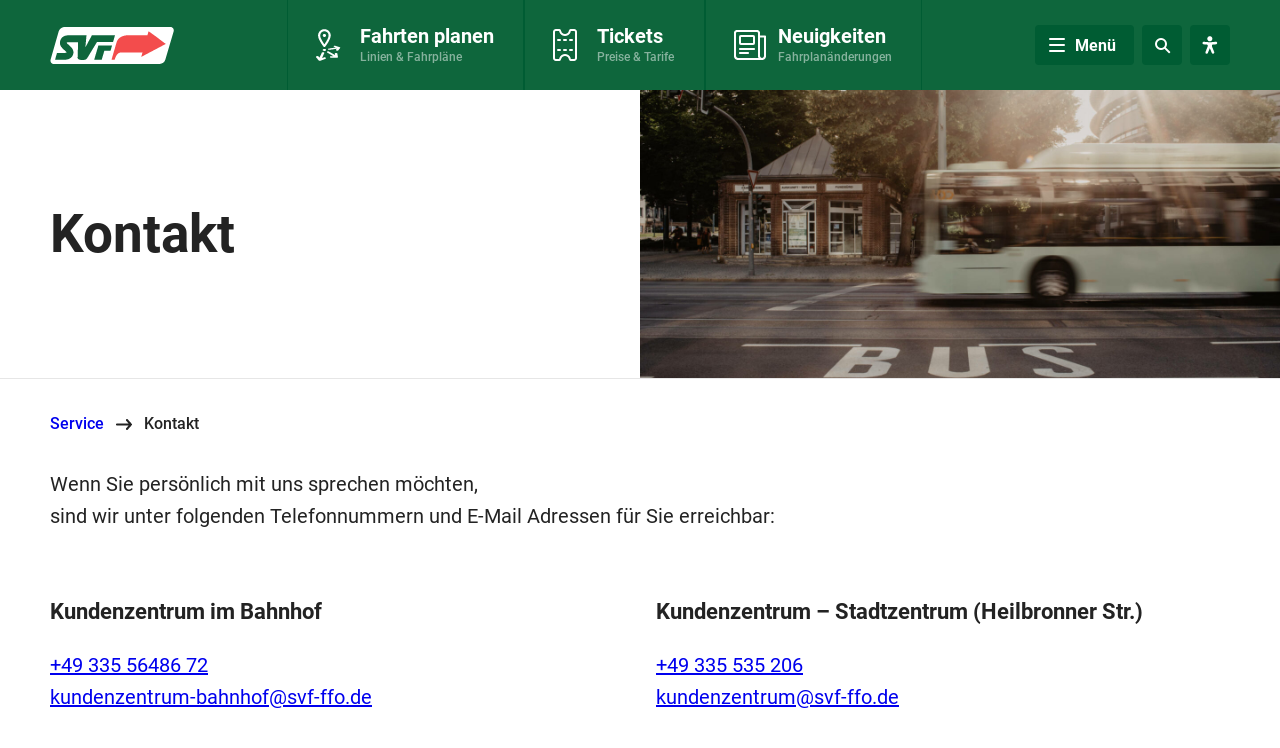

--- FILE ---
content_type: text/html; charset=UTF-8
request_url: https://svf-ffo.de/service/kontakt/
body_size: 29128
content:
<!doctype html><html lang="de-DE" class="no-js">

<head>
	<meta charset="UTF-8">
			<meta name="viewport" content="width=device-width, initial-scale=1, shrink-to-fit=no">
	<!--[if IE]><meta http-equiv="X-UA-Compatible" content="IE=edge,chrome=1"><![endif]-->
		<title>Kontakt &#8211; SVF-FFO</title>
<meta name='robots' content='max-image-preview:large' />
<link rel='dns-prefetch' href='//cdn.eye-able.com' />
<style id='wp-img-auto-sizes-contain-inline-css' type='text/css'>
img:is([sizes=auto i],[sizes^="auto," i]){contain-intrinsic-size:3000px 1500px}
/*# sourceURL=wp-img-auto-sizes-contain-inline-css */
</style>
<style id='classic-theme-styles-inline-css' type='text/css'>
/*! This file is auto-generated */
.wp-block-button__link{color:#fff;background-color:#32373c;border-radius:9999px;box-shadow:none;text-decoration:none;padding:calc(.667em + 2px) calc(1.333em + 2px);font-size:1.125em}.wp-block-file__button{background:#32373c;color:#fff;text-decoration:none}
/*# sourceURL=/wp-includes/css/classic-themes.min.css */
</style>
<link rel='stylesheet' id='contact-form-7-css' href='https://svf-ffo.de/site/plugins/contact-form-7/includes/css/styles.css?ver=6.1.4' media='all' />
<link rel='stylesheet' id='yeah-styles-css' href='https://svf-ffo.de/site/themes/svf-ffo/public/css/styles.css?ver=1766067199' media='all' />
<link rel='stylesheet' id='yeah-print-styles-css' href='https://svf-ffo.de/site/themes/svf-ffo/public/css/print.css?ver=1666180607' media='print' />
<link rel='stylesheet' id='yeah-lzload-css' href='https://svf-ffo.de/site/plugins/yeah-lzload/public/css/yeah-lzload.css?ver=1.0.5' media='all' />
<script src="https://svf-ffo.de/core/wp-includes/js/jquery/jquery.min.js" id="jquery-js"></script>
<script src="https://cdn.eye-able.com/configs/svf-ffo.de.js?ver=6.9" id="eye-able-site-js" async="async" data-wp-strategy="async"></script>
<script src="https://cdn.eye-able.com/public/js/eyeAble.js?ver=6.9" id="eye-able-base-js" async="async" data-wp-strategy="async"></script>
<script type="text/javascript" id="yeah-lzload-js-extra">
/* <![CDATA[ */
var YEAHLZLOAD = {"ioSettings":{"rootMargin":"600px","threshold":"0"}};
//# sourceURL=yeah-lzload-js-extra
/* ]]> */
</script>
<script src="https://svf-ffo.de/site/plugins/yeah-lzload/public/js/yeah-lzload.js?ver=1.0.5" id="yeah-lzload-js"></script>
<link rel="canonical" href="https://svf-ffo.de/service/kontakt/" />
<link rel='shortlink' href='https://svf-ffo.de/?p=67' />
<link rel="apple-touch-icon" sizes="180x180" href="/site/themes/svf-ffo/public/favicons/svf-ffo/apple-touch-icon.png" />
<link rel="icon" type="image/png" sizes="32x32" href="/site/themes/svf-ffo/public/favicons/svf-ffo/favicon-32x32.png" />
<link rel="icon" type="image/png" sizes="16x16" href="/site/themes/svf-ffo/public/favicons/svf-ffo/favicon-16x16.png" />
<link rel="manifest" href="/site/themes/svf-ffo/public/favicons/svf-ffo/site.webmanifest" />
<link rel="mask-icon" href="/site/themes/svf-ffo/public/favicons/svf-ffo/safari-pinned-tab.svg" color="#0e663c" />
<meta name="msapplication-TileColor" content="#0e663c" />
<meta name="msapplication-config" content="/site/themes/svf-ffo/public/favicons/svf-ffo/browserconfig.xml" />
<meta name="theme-color" content="#ffffff" /><style id='global-styles-inline-css' type='text/css'>
:root{--wp--preset--aspect-ratio--square: 1;--wp--preset--aspect-ratio--4-3: 4/3;--wp--preset--aspect-ratio--3-4: 3/4;--wp--preset--aspect-ratio--3-2: 3/2;--wp--preset--aspect-ratio--2-3: 2/3;--wp--preset--aspect-ratio--16-9: 16/9;--wp--preset--aspect-ratio--9-16: 9/16;--wp--preset--color--black: #000000;--wp--preset--color--cyan-bluish-gray: #abb8c3;--wp--preset--color--white: #ffffff;--wp--preset--color--pale-pink: #f78da7;--wp--preset--color--vivid-red: #cf2e2e;--wp--preset--color--luminous-vivid-orange: #ff6900;--wp--preset--color--luminous-vivid-amber: #fcb900;--wp--preset--color--light-green-cyan: #7bdcb5;--wp--preset--color--vivid-green-cyan: #00d084;--wp--preset--color--pale-cyan-blue: #8ed1fc;--wp--preset--color--vivid-cyan-blue: #0693e3;--wp--preset--color--vivid-purple: #9b51e0;--wp--preset--gradient--vivid-cyan-blue-to-vivid-purple: linear-gradient(135deg,rgb(6,147,227) 0%,rgb(155,81,224) 100%);--wp--preset--gradient--light-green-cyan-to-vivid-green-cyan: linear-gradient(135deg,rgb(122,220,180) 0%,rgb(0,208,130) 100%);--wp--preset--gradient--luminous-vivid-amber-to-luminous-vivid-orange: linear-gradient(135deg,rgb(252,185,0) 0%,rgb(255,105,0) 100%);--wp--preset--gradient--luminous-vivid-orange-to-vivid-red: linear-gradient(135deg,rgb(255,105,0) 0%,rgb(207,46,46) 100%);--wp--preset--gradient--very-light-gray-to-cyan-bluish-gray: linear-gradient(135deg,rgb(238,238,238) 0%,rgb(169,184,195) 100%);--wp--preset--gradient--cool-to-warm-spectrum: linear-gradient(135deg,rgb(74,234,220) 0%,rgb(151,120,209) 20%,rgb(207,42,186) 40%,rgb(238,44,130) 60%,rgb(251,105,98) 80%,rgb(254,248,76) 100%);--wp--preset--gradient--blush-light-purple: linear-gradient(135deg,rgb(255,206,236) 0%,rgb(152,150,240) 100%);--wp--preset--gradient--blush-bordeaux: linear-gradient(135deg,rgb(254,205,165) 0%,rgb(254,45,45) 50%,rgb(107,0,62) 100%);--wp--preset--gradient--luminous-dusk: linear-gradient(135deg,rgb(255,203,112) 0%,rgb(199,81,192) 50%,rgb(65,88,208) 100%);--wp--preset--gradient--pale-ocean: linear-gradient(135deg,rgb(255,245,203) 0%,rgb(182,227,212) 50%,rgb(51,167,181) 100%);--wp--preset--gradient--electric-grass: linear-gradient(135deg,rgb(202,248,128) 0%,rgb(113,206,126) 100%);--wp--preset--gradient--midnight: linear-gradient(135deg,rgb(2,3,129) 0%,rgb(40,116,252) 100%);--wp--preset--font-size--small: 13px;--wp--preset--font-size--medium: 20px;--wp--preset--font-size--large: 36px;--wp--preset--font-size--x-large: 42px;--wp--preset--spacing--20: 0.44rem;--wp--preset--spacing--30: 0.67rem;--wp--preset--spacing--40: 1rem;--wp--preset--spacing--50: 1.5rem;--wp--preset--spacing--60: 2.25rem;--wp--preset--spacing--70: 3.38rem;--wp--preset--spacing--80: 5.06rem;--wp--preset--shadow--natural: 6px 6px 9px rgba(0, 0, 0, 0.2);--wp--preset--shadow--deep: 12px 12px 50px rgba(0, 0, 0, 0.4);--wp--preset--shadow--sharp: 6px 6px 0px rgba(0, 0, 0, 0.2);--wp--preset--shadow--outlined: 6px 6px 0px -3px rgb(255, 255, 255), 6px 6px rgb(0, 0, 0);--wp--preset--shadow--crisp: 6px 6px 0px rgb(0, 0, 0);}:where(.is-layout-flex){gap: 0.5em;}:where(.is-layout-grid){gap: 0.5em;}body .is-layout-flex{display: flex;}.is-layout-flex{flex-wrap: wrap;align-items: center;}.is-layout-flex > :is(*, div){margin: 0;}body .is-layout-grid{display: grid;}.is-layout-grid > :is(*, div){margin: 0;}:where(.wp-block-columns.is-layout-flex){gap: 2em;}:where(.wp-block-columns.is-layout-grid){gap: 2em;}:where(.wp-block-post-template.is-layout-flex){gap: 1.25em;}:where(.wp-block-post-template.is-layout-grid){gap: 1.25em;}.has-black-color{color: var(--wp--preset--color--black) !important;}.has-cyan-bluish-gray-color{color: var(--wp--preset--color--cyan-bluish-gray) !important;}.has-white-color{color: var(--wp--preset--color--white) !important;}.has-pale-pink-color{color: var(--wp--preset--color--pale-pink) !important;}.has-vivid-red-color{color: var(--wp--preset--color--vivid-red) !important;}.has-luminous-vivid-orange-color{color: var(--wp--preset--color--luminous-vivid-orange) !important;}.has-luminous-vivid-amber-color{color: var(--wp--preset--color--luminous-vivid-amber) !important;}.has-light-green-cyan-color{color: var(--wp--preset--color--light-green-cyan) !important;}.has-vivid-green-cyan-color{color: var(--wp--preset--color--vivid-green-cyan) !important;}.has-pale-cyan-blue-color{color: var(--wp--preset--color--pale-cyan-blue) !important;}.has-vivid-cyan-blue-color{color: var(--wp--preset--color--vivid-cyan-blue) !important;}.has-vivid-purple-color{color: var(--wp--preset--color--vivid-purple) !important;}.has-black-background-color{background-color: var(--wp--preset--color--black) !important;}.has-cyan-bluish-gray-background-color{background-color: var(--wp--preset--color--cyan-bluish-gray) !important;}.has-white-background-color{background-color: var(--wp--preset--color--white) !important;}.has-pale-pink-background-color{background-color: var(--wp--preset--color--pale-pink) !important;}.has-vivid-red-background-color{background-color: var(--wp--preset--color--vivid-red) !important;}.has-luminous-vivid-orange-background-color{background-color: var(--wp--preset--color--luminous-vivid-orange) !important;}.has-luminous-vivid-amber-background-color{background-color: var(--wp--preset--color--luminous-vivid-amber) !important;}.has-light-green-cyan-background-color{background-color: var(--wp--preset--color--light-green-cyan) !important;}.has-vivid-green-cyan-background-color{background-color: var(--wp--preset--color--vivid-green-cyan) !important;}.has-pale-cyan-blue-background-color{background-color: var(--wp--preset--color--pale-cyan-blue) !important;}.has-vivid-cyan-blue-background-color{background-color: var(--wp--preset--color--vivid-cyan-blue) !important;}.has-vivid-purple-background-color{background-color: var(--wp--preset--color--vivid-purple) !important;}.has-black-border-color{border-color: var(--wp--preset--color--black) !important;}.has-cyan-bluish-gray-border-color{border-color: var(--wp--preset--color--cyan-bluish-gray) !important;}.has-white-border-color{border-color: var(--wp--preset--color--white) !important;}.has-pale-pink-border-color{border-color: var(--wp--preset--color--pale-pink) !important;}.has-vivid-red-border-color{border-color: var(--wp--preset--color--vivid-red) !important;}.has-luminous-vivid-orange-border-color{border-color: var(--wp--preset--color--luminous-vivid-orange) !important;}.has-luminous-vivid-amber-border-color{border-color: var(--wp--preset--color--luminous-vivid-amber) !important;}.has-light-green-cyan-border-color{border-color: var(--wp--preset--color--light-green-cyan) !important;}.has-vivid-green-cyan-border-color{border-color: var(--wp--preset--color--vivid-green-cyan) !important;}.has-pale-cyan-blue-border-color{border-color: var(--wp--preset--color--pale-cyan-blue) !important;}.has-vivid-cyan-blue-border-color{border-color: var(--wp--preset--color--vivid-cyan-blue) !important;}.has-vivid-purple-border-color{border-color: var(--wp--preset--color--vivid-purple) !important;}.has-vivid-cyan-blue-to-vivid-purple-gradient-background{background: var(--wp--preset--gradient--vivid-cyan-blue-to-vivid-purple) !important;}.has-light-green-cyan-to-vivid-green-cyan-gradient-background{background: var(--wp--preset--gradient--light-green-cyan-to-vivid-green-cyan) !important;}.has-luminous-vivid-amber-to-luminous-vivid-orange-gradient-background{background: var(--wp--preset--gradient--luminous-vivid-amber-to-luminous-vivid-orange) !important;}.has-luminous-vivid-orange-to-vivid-red-gradient-background{background: var(--wp--preset--gradient--luminous-vivid-orange-to-vivid-red) !important;}.has-very-light-gray-to-cyan-bluish-gray-gradient-background{background: var(--wp--preset--gradient--very-light-gray-to-cyan-bluish-gray) !important;}.has-cool-to-warm-spectrum-gradient-background{background: var(--wp--preset--gradient--cool-to-warm-spectrum) !important;}.has-blush-light-purple-gradient-background{background: var(--wp--preset--gradient--blush-light-purple) !important;}.has-blush-bordeaux-gradient-background{background: var(--wp--preset--gradient--blush-bordeaux) !important;}.has-luminous-dusk-gradient-background{background: var(--wp--preset--gradient--luminous-dusk) !important;}.has-pale-ocean-gradient-background{background: var(--wp--preset--gradient--pale-ocean) !important;}.has-electric-grass-gradient-background{background: var(--wp--preset--gradient--electric-grass) !important;}.has-midnight-gradient-background{background: var(--wp--preset--gradient--midnight) !important;}.has-small-font-size{font-size: var(--wp--preset--font-size--small) !important;}.has-medium-font-size{font-size: var(--wp--preset--font-size--medium) !important;}.has-large-font-size{font-size: var(--wp--preset--font-size--large) !important;}.has-x-large-font-size{font-size: var(--wp--preset--font-size--x-large) !important;}
/*# sourceURL=global-styles-inline-css */
</style>
</head>

<body class="wp-singular page-template-default page page-id-67 page-child parent-pageid-26 wp-theme-yeah-parent-theme wp-child-theme-svf-ffo svf-ffo loading page-kontakt"><header class="header">
	<a href="#main-content" class="btn skip-nav-link">Navigation überspringen</a>

	<div class="header-inner">
		<div class="header-container">
			<div class="header-nav-top-level">
								<a class="logo" href="https://svf-ffo.de" title="Zur Startseite">
					Zur Startseite				</a>
								<div class="header-shortlinks">

	
		<ul>
			 <li>
					<a class="header-shortlink" href="https://svf-ffo.de/fahrten-planen/">
													<div class="header-shortlink-icon" style="mask-image: url('https://svf-ffo.de/files/2022/05/icon-fahrtenplanen.svg'); -webkit-mask-image: url('https://svf-ffo.de/files/2022/05/icon-fahrtenplanen.svg');">
							</div>
												<div class="header-shortlink-text">
							<span class="header-shortlink-title">Fahrten planen</span>
															<br>
								<span class="header-shortlink-subtitle">Linien & Fahrpläne</span>
													</div>

					</a>
				</li>
			 <li>
					<a class="header-shortlink" href="https://svf-ffo.de/tickets/">
													<div class="header-shortlink-icon" style="mask-image: url('https://svf-ffo.de/files/2022/05/icon_tickets.svg'); -webkit-mask-image: url('https://svf-ffo.de/files/2022/05/icon_tickets.svg');">
							</div>
												<div class="header-shortlink-text">
							<span class="header-shortlink-title">Tickets</span>
															<br>
								<span class="header-shortlink-subtitle">Preise & Tarife</span>
													</div>

					</a>
				</li>
			 <li>
					<a class="header-shortlink" href="https://svf-ffo.de/neuigkeiten/">
													<div class="header-shortlink-icon" style="mask-image: url('https://svf-ffo.de/files/2022/05/icon_neuigkeiten.svg'); -webkit-mask-image: url('https://svf-ffo.de/files/2022/05/icon_neuigkeiten.svg');">
							</div>
												<div class="header-shortlink-text">
							<span class="header-shortlink-title">Neuigkeiten</span>
															<br>
								<span class="header-shortlink-subtitle">Fahrplanänderungen</span>
													</div>

					</a>
				</li>
			 <li>
					<a class="header-shortlink" href="https://svf-ffo.de/unternehmen/karriere/">
													<div class="header-shortlink-icon" style="mask-image: url('https://svf-ffo.de/files/2022/05/icon_karriere.svg'); -webkit-mask-image: url('https://svf-ffo.de/files/2022/05/icon_karriere.svg');">
							</div>
												<div class="header-shortlink-text">
							<span class="header-shortlink-title">Karriere</span>
															<br>
								<span class="header-shortlink-subtitle">Stellenangebote</span>
													</div>

					</a>
				</li>
					</ul>
	
</div>				<div class="header-action-buttons">

	<button id="open-nav-main" class="btn btn-nav open-nav-main" aria-controls="nav-main" aria-expanded="false">
		<span class="icon-burger"><span class="icon-burger-line"></span></span>
		<span class="btn-typo">Menü</span>
	</button>

	<nav id="nav-main" class="nav-main" aria-label="Hauptmenü">
		<div class="header-container">
			<ul id="menu-haupt-navigation" class="main-navigation"><li id="menu-item-43" class="menu-item menu-item-type-post_type menu-item-object-page menu-item-has-children menu-item-43"><a href="https://svf-ffo.de/fahrten-planen/">Fahrten planen</a>
<ul class="sub-menu">
	<li id="menu-item-397" class="menu-item menu-item-type-post_type menu-item-object-page menu-item-397"><a href="https://svf-ffo.de/fahrten-planen/">Übersicht</a></li>
	<li id="menu-item-465" class="menu-item menu-item-type-post_type menu-item-object-page menu-item-465"><a href="https://svf-ffo.de/fahrten-planen/fahrinfo/">Fahrinfo</a></li>
	<li id="menu-item-396" class="menu-item menu-item-type-post_type menu-item-object-page menu-item-396"><a href="https://svf-ffo.de/fahrten-planen/liniennetz/">Liniennetz &amp; Fahrpläne</a></li>
	<li id="menu-item-464" class="menu-item menu-item-type-post_type menu-item-object-page menu-item-464"><a href="https://svf-ffo.de/fahrten-planen/haltestellen/">Haltestellen</a></li>
</ul>
</li>
<li id="menu-item-86" class="menu-item menu-item-type-post_type menu-item-object-page menu-item-has-children menu-item-86"><a href="https://svf-ffo.de/tickets/">Tickets</a>
<ul class="sub-menu">
	<li id="menu-item-398" class="menu-item menu-item-type-post_type menu-item-object-page menu-item-398"><a href="https://svf-ffo.de/tickets/">Ticket finden</a></li>
	<li id="menu-item-87" class="menu-item menu-item-type-post_type menu-item-object-page menu-item-87"><a href="https://svf-ffo.de/tickets/abo-anfrage/">Abo-Anfrage</a></li>
	<li id="menu-item-400" class="menu-item menu-item-type-post_type menu-item-object-page menu-item-400"><a href="https://svf-ffo.de/tickets/verkaufsstellen/">Verkaufsstellen</a></li>
</ul>
</li>
<li id="menu-item-80" class="menu-item menu-item-type-post_type menu-item-object-page menu-item-has-children menu-item-80"><a href="https://svf-ffo.de/neuigkeiten/">Neuigkeiten</a>
<ul class="sub-menu">
	<li id="menu-item-81" class="menu-item menu-item-type-post_type menu-item-object-page menu-item-81"><a href="https://svf-ffo.de/neuigkeiten/aktuelles/">Aktuelles</a></li>
	<li id="menu-item-82" class="menu-item menu-item-type-post_type menu-item-object-page menu-item-82"><a href="https://svf-ffo.de/neuigkeiten/verkehrsmeldungen/">Verkehrsmeldungen</a></li>
	<li id="menu-item-4022" class="menu-item menu-item-type-post_type menu-item-object-page menu-item-4022"><a href="https://svf-ffo.de/neuigkeiten/neue-strassenbahnen/">Neue Straßenbahngeneration <span class="desktop-only"><br/></span>für Frankfurt (Oder)</a></li>
</ul>
</li>
<li id="menu-item-83" class="menu-item menu-item-type-post_type menu-item-object-page current-page-ancestor current-menu-ancestor current-menu-parent current-page-parent current_page_parent current_page_ancestor menu-item-has-children menu-item-83"><a href="https://svf-ffo.de/service/">Service</a>
<ul class="sub-menu">
	<li id="menu-item-85" class="menu-item menu-item-type-post_type menu-item-object-page current-menu-item page_item page-item-67 current_page_item menu-item-85"><a href="https://svf-ffo.de/service/kontakt/" aria-current="page">Kontakt</a></li>
	<li id="menu-item-84" class="menu-item menu-item-type-post_type menu-item-object-page menu-item-84"><a href="https://svf-ffo.de/service/fundbuero/">Fundbüro</a></li>
	<li id="menu-item-430" class="menu-item menu-item-type-post_type menu-item-object-page menu-item-430"><a href="https://svf-ffo.de/service/werben-bei-der-svf/">Werben bei der SVF</a></li>
	<li id="menu-item-429" class="menu-item menu-item-type-post_type menu-item-object-page menu-item-429"><a href="https://svf-ffo.de/service/souvenirs-infomaterial/">Souvenirs &#038; Infomaterial</a></li>
	<li id="menu-item-428" class="menu-item menu-item-type-post_type menu-item-object-page menu-item-428"><a href="https://svf-ffo.de/service/schiffsanlegestellen/">Schiffsanlegestelle</a></li>
	<li id="menu-item-427" class="menu-item menu-item-type-post_type menu-item-object-page menu-item-427"><a href="https://svf-ffo.de/service/downloadbereich/">Downloadbereich</a></li>
</ul>
</li>
<li id="menu-item-597" class="menu-item menu-item-type-post_type menu-item-object-page menu-item-has-children menu-item-597"><a href="https://svf-ffo.de/unternehmen/">Unternehmen</a>
<ul class="sub-menu">
	<li id="menu-item-598" class="menu-item menu-item-type-post_type menu-item-object-page menu-item-598"><a href="https://svf-ffo.de/unternehmen/karriere/">Karriere</a></li>
	<li id="menu-item-723" class="menu-item menu-item-type-post_type menu-item-object-page menu-item-723"><a href="https://svf-ffo.de/unternehmen/mobilitaetswende/">Mobilitätswende</a></li>
	<li id="menu-item-601" class="menu-item menu-item-type-post_type menu-item-object-page menu-item-601"><a href="https://svf-ffo.de/unternehmen/zahlen-und-fakten/">Zahlen und Fakten</a></li>
	<li id="menu-item-722" class="menu-item menu-item-type-post_type menu-item-object-page menu-item-722"><a href="https://svf-ffo.de/unternehmen/historie/">Historie</a></li>
	<li id="menu-item-600" class="menu-item menu-item-type-post_type menu-item-object-page menu-item-600"><a href="https://svf-ffo.de/unternehmen/qualitaet/">Qualität</a></li>
	<li id="menu-item-604" class="menu-item menu-item-type-post_type menu-item-object-page menu-item-604"><a href="https://svf-ffo.de/unternehmen/umwelt/">Umwelt</a></li>
	<li id="menu-item-4796" class="menu-item menu-item-type-post_type menu-item-object-page menu-item-4796"><a href="https://svf-ffo.de/unternehmen/bekanntmachung-uvgo/">Bekanntmachung (UVgO)</a></li>
</ul>
</li>
</ul>		</div>
	</nav>

	
		<button id="open-nav-search" class="btn btn-nav open-nav-search" title="Suche" aria-label="Suche" aria-expanded="false" aria-controls="search-field">
		<span class="icon-search"><span class="icon-search-circle"></span></span>
	</button>


			<button id="eyeAble_customToolOpenerID" class="btn btn-nav open-eyeable" aria-label="Visuelle Assistenzsoftware öffnen. Mit der Tastatur erreichbar über ALT + 1." title="Visuelle Assistenzsoftware öffnen. Mit der Tastatur erreichbar über ALT + 1.">
			<span class="icon-eyeable"></span>
		</button>
	
</div>			</div>
		</div>
	</div>
</header>

<div id="search-field" class="search-field">
	<form class="search-field-inner" action="/" method="get">

		<input class="search-field-input" type="search" name="s" pattern=".+" minlength="3" required aria-label="Suchbegriff" placeholder="Suchbegriff" />
		<button class="search-field-submit" type="submit" aria-label="Suchen"></button>
	</form>
</div>

<div id="closing-curtain" class="closing-curtain"></div>
<main id="main-content" class="main" aria-label="Hauptinhalt">

<section class="pageheader normal">
	<div class="pageheader-inner">
		<div class="container">
			<div class="grid image">
				<div class="heading"><h1>Kontakt</h1>
</div>
									<div class="image"><noscript><img width="1920" height="1277" src="https://svf-ffo.de/files/2022/07/svf-ffo-kundenzentrum-heilbronner-str-quer-1920x1277.jpg" class="lz-image lz-noscript" alt="" decoding="async" srcset="https://svf-ffo.de/files/2022/07/svf-ffo-kundenzentrum-heilbronner-str-quer-1920x1277.jpg 1920w, https://svf-ffo.de/files/2022/07/svf-ffo-kundenzentrum-heilbronner-str-quer-960x639.jpg 960w, https://svf-ffo.de/files/2022/07/svf-ffo-kundenzentrum-heilbronner-str-quer-1440x958.jpg 1440w, https://svf-ffo.de/files/2022/07/svf-ffo-kundenzentrum-heilbronner-str-quer-300x200.jpg 300w, https://svf-ffo.de/files/2022/07/svf-ffo-kundenzentrum-heilbronner-str-quer-768x511.jpg 768w, https://svf-ffo.de/files/2022/07/svf-ffo-kundenzentrum-heilbronner-str-quer-1536x1022.jpg 1536w, https://svf-ffo.de/files/2022/07/svf-ffo-kundenzentrum-heilbronner-str-quer-2048x1362.jpg 2048w, https://svf-ffo.de/files/2022/07/svf-ffo-kundenzentrum-heilbronner-str-quer-480x319.jpg 480w, https://svf-ffo.de/files/2022/07/svf-ffo-kundenzentrum-heilbronner-str-quer-32x21.jpg 32w, https://svf-ffo.de/files/2022/07/svf-ffo-kundenzentrum-heilbronner-str-quer.jpg 2500w" sizes="(max-width: 1920px) 100vw, 1920px" /></noscript><img width="1920" height="1277" src='[data-uri]' data-lz-original-src="https://svf-ffo.de/files/2022/07/svf-ffo-kundenzentrum-heilbronner-str-quer-1920x1277.jpg" class="lz-image lz-loading lz-script lz-fade-in" alt="" style="object-position: 32% 41%;" decoding="async" fetchpriority="high" data-lz-original-srcset="https://svf-ffo.de/files/2022/07/svf-ffo-kundenzentrum-heilbronner-str-quer-1920x1277.jpg 1920w, https://svf-ffo.de/files/2022/07/svf-ffo-kundenzentrum-heilbronner-str-quer-960x639.jpg 960w, https://svf-ffo.de/files/2022/07/svf-ffo-kundenzentrum-heilbronner-str-quer-1440x958.jpg 1440w, https://svf-ffo.de/files/2022/07/svf-ffo-kundenzentrum-heilbronner-str-quer-300x200.jpg 300w, https://svf-ffo.de/files/2022/07/svf-ffo-kundenzentrum-heilbronner-str-quer-768x511.jpg 768w, https://svf-ffo.de/files/2022/07/svf-ffo-kundenzentrum-heilbronner-str-quer-1536x1022.jpg 1536w, https://svf-ffo.de/files/2022/07/svf-ffo-kundenzentrum-heilbronner-str-quer-2048x1362.jpg 2048w, https://svf-ffo.de/files/2022/07/svf-ffo-kundenzentrum-heilbronner-str-quer-480x319.jpg 480w, https://svf-ffo.de/files/2022/07/svf-ffo-kundenzentrum-heilbronner-str-quer-32x21.jpg 32w, https://svf-ffo.de/files/2022/07/svf-ffo-kundenzentrum-heilbronner-str-quer.jpg 2500w" data-lz-original-sizes="(max-width: 1920px) 100vw, 1920px" /></div>
							</div>
		</div>
	</div>
</section>



	<nav class="pageheader-breadcrumbs" aria-label="Sie sind hier">
		<div class="container">
			<div class="grid">
				<ul>
					

											<li><a href="https://svf-ffo.de/service/">Service</a></li><li>Kontakt</li>									</ul>
			</div>
		</div>
	</nav>



		<div class="onecolumn margin-top-small margin-bottom-small wide" >
		<div class="container">
			<div class="grid">
				<div class="onecolumn-content">
					<p>Wenn Sie persönlich mit uns sprechen möchten,<br />
sind wir unter folgenden Telefonnummern und E-Mail Adressen für Sie erreichbar:</p>
				</div>
			</div>
		</div>

</div><div class="twocolumn margin-top-small margin-bottom-small" >
		<div class="container">
			<div class="grid column-gap">
				<div class="twocolumn-content column-left"><h3>Kundenzentrum im Bahnhof</h3>
<p><a href="tel:+493355648672">+49 335 56486 72</a><br />
<a href="mailto:kundenzentrum-bahnhof@svf-ffo.de">kundenzentrum-bahnhof@svf-ffo.de</a></p>
<p>Mo. &#8211; Fr.  06:00 &#8211; 18:00 Uhr<br />
Sa. 08:00 &#8211; 13:00 Uhr<br />
So. 13:00 &#8211; 18:00 Uhr</p>
</div>
				<div class="twocolumn-content column-right"><h3>Kundenzentrum &#8211; Stadtzentrum (Heilbronner Str.)</h3>
<p><a href="tel:+49335535206">+49 335 535 206</a><br />
<a href="mailto:kundenzentrum@svf-ffo.de">kundenzentrum@svf-ffo.de</a></p>
<p>Mo. &#8211; Fr.  08:00 &#8211; 18:00 Uhr</p>
</div>
			</div>
		</div>

</div><div class="twocolumn margin-top-small margin-bottom-small" >
		<div class="container">
			<div class="grid column-gap">
				<div class="twocolumn-content column-left"><h2 class="h3">Kundenservice</h2>
<p><a href="tel:+49335564860">+49 335 56486 -0</a><br />
<a href="mailto:kundenservice@svf-ffo.de">kundenservice@svf-ffo.de</a></p>
</div>
				<div class="twocolumn-content column-right"><h2 class="h3">Sekretariat Geschäftsführer</h2>
<p><a href="tel:+493355648632">+49 335 56486 -32</a><br />
<a href="mailto:info@svf-ffo.de">info@svf-ffo.de</a></p>
</div>
			</div>
		</div>

</div><div class="twocolumn margin-top-small margin-bottom-large" >
		<div class="container">
			<div class="grid column-gap">
				<div class="twocolumn-content column-left"><h2 class="h3">Sekretariat Bereich Technik</h2>
<p><a href="tel:+493355648635">+49 335 56486 -35</a><br />
<a href="mailto:technik@svf-ffo.de">technik@svf-ffo.de</a></p>
<p>&nbsp;</p>
</div>
				<div class="twocolumn-content column-right"><h2 class="h3">Ausbildung</h2>
<p><a href="tel:+493355533215">+49 335 5533 &#8211; 215</a><br />
<a href="mailto:marcus.lemke@fdh-ffo.de">marcus.lemke@fdh-ffo.de</a></p>
</div>
			</div>
		</div>

</div><div class="onecolumn margin-top-small margin-bottom-small normal" >
		<div class="container">
			<div class="grid">
				<div class="onecolumn-content">
					<p>Sie können ebenfalls dieses Kontaktformular für Ihre Anfragen an uns nutzen.</p>
<p>Ihre Daten werden nur zum Zwecke der Anfragebearbeitung genutzt und dann gelöscht. Eine weitere Nutzung oder Weitergabe an Dritte findet nicht statt. Weitere Hinweise zum Datenschutz finden Sie <a href="https://svf-ffo.de/datenschutzbestimmungen/">hier</a>.</p>
<p>Bitte beachten Sie: Alle mit <strong class="formRequired">*</strong> markierten Felder müssen ausgefüllt werden.</p>
				</div>
			</div>
		</div>

</div><div class="onecolumn margin-top-small margin-bottom-small normal" >
		<div class="container">
			<div class="grid">
				<div class="onecolumn-content">
					
<div class="wpcf7 no-js" id="wpcf7-f3627-p67-o1" lang="de-DE" dir="ltr" data-wpcf7-id="3627">
<div class="screen-reader-response"><p role="status" aria-live="polite" aria-atomic="true"></p> <ul></ul></div>
<form action="/service/kontakt/#wpcf7-f3627-p67-o1" method="post" class="wpcf7-form init wpcf7-acceptance-as-validation" aria-label="Kontaktformular" novalidate="novalidate" data-status="init">
<fieldset class="hidden-fields-container"><input type="hidden" name="_wpcf7" value="3627" /><input type="hidden" name="_wpcf7_version" value="6.1.4" /><input type="hidden" name="_wpcf7_locale" value="de_DE_formal" /><input type="hidden" name="_wpcf7_unit_tag" value="wpcf7-f3627-p67-o1" /><input type="hidden" name="_wpcf7_container_post" value="67" /><input type="hidden" name="_wpcf7_posted_data_hash" value="" />
</fieldset>
<div>
   <label><span class="wpcf7-form-control-wrap" data-name="firstname"><input size="40" maxlength="524288" class="wpcf7-form-control wpcf7-text wpcf7-validates-as-required" autocomplete="given-name" aria-required="true" aria-invalid="false" value="" type="text" name="firstname" /></span><span class="floater">Vorname*</span></label>
</div>

<div>
   <label><span class="wpcf7-form-control-wrap" data-name="lastname"><input size="40" maxlength="524288" class="wpcf7-form-control wpcf7-text wpcf7-validates-as-required" autocomplete="family-name" aria-required="true" aria-invalid="false" value="" type="text" name="lastname" /></span><span class="floater">Nachname*</span></label>
</div>

<div>
    <label><span class="wpcf7-form-control-wrap" data-name="website"><input size="40" maxlength="524288" class="wpcf7-form-control wpcf7-text" autocomplete="off" aria-invalid="false" value="" type="text" name="website" /></span><span class="floater">Webseite</span></label>
</div>

<div>
    <label><span class="wpcf7-form-control-wrap" data-name="email"><input size="40" maxlength="524288" class="wpcf7-form-control wpcf7-email wpcf7-validates-as-required wpcf7-text wpcf7-validates-as-email" autocomplete="email" aria-required="true" aria-invalid="false" value="" type="email" name="email" /></span><span class="floater">E-Mail Adresse*</span></label>
</div>

<div>
    <label><span class="wpcf7-form-control-wrap" data-name="phone"><input size="40" maxlength="524288" class="wpcf7-form-control wpcf7-tel wpcf7-text wpcf7-validates-as-tel" autocomplete="tel" aria-invalid="false" value="" type="tel" name="phone" /></span><span class="floater">Telefonnummer</span></label>
</div>

<div class="message-wrapper two-col">
    <label><span class="wpcf7-form-control-wrap" data-name="message"><textarea cols="40" rows="10" maxlength="524288" class="wpcf7-form-control wpcf7-textarea wpcf7-validates-as-required" aria-required="true" aria-invalid="false" name="message"></textarea></span><span class="floater">Nachricht*</span> </label>
</div>

<div>
    <label><span class="wpcf7-form-control-wrap" data-name="receiver-email"><input size="40" maxlength="524288" class="wpcf7-form-control wpcf7-email wpcf7-text wpcf7-validates-as-email" autocomplete="off" aria-invalid="false" value="" type="email" name="receiver-email" /></span><span class="floater">Empfänger-Email</span></label>
</div>


<div class="two-col">
    <span class="wpcf7-form-control-wrap" data-name="privacy"><span class="wpcf7-form-control wpcf7-acceptance"><span class="wpcf7-list-item"><label><input type="checkbox" name="privacy" value="1" aria-invalid="false" /><span class="wpcf7-list-item-label">Ich habe die <a href="/datenschutzbestimmungen/" target="_blank">Datenschutzbestimmungen</a> gelesen und erkläre mich damit einverstanden.</span></label></span></span></span>
</div>

<input class="wpcf7-form-control wpcf7-hidden" value="ycfts1769506079" type="hidden" name="timerange" />

<div class="two-col">
     <input class="wpcf7-form-control wpcf7-submit has-spinner" type="submit" value="Nachricht absenden" />
</div><div class="wpcf7-response-output" aria-hidden="true"></div>
</form>
</div>

				</div>
			</div>
		</div>

</div><div class="teaser margin-top-large wide" >

									<div class="banner-teaser-inner mint-green">
				<div class="container">
					<div class="grid">
						<div class="teaser-image">
															<a href="https://fdh-karriere.de/" aria-hidden="true" tabindex="-1" aria-label="ZUM KARRIEREPORTAL" title="ZUM KARRIEREPORTAL">
									<noscript><img width="1439" height="919" src="https://svf-ffo.de/files/2025/11/karriere-neu-26.jpg" class="lz-image lz-noscript" alt="" decoding="async" srcset="https://svf-ffo.de/files/2025/11/karriere-neu-26.jpg 1439w, https://svf-ffo.de/files/2025/11/karriere-neu-26-960x613.jpg 960w, https://svf-ffo.de/files/2025/11/karriere-neu-26-300x192.jpg 300w, https://svf-ffo.de/files/2025/11/karriere-neu-26-768x490.jpg 768w, https://svf-ffo.de/files/2025/11/karriere-neu-26-480x307.jpg 480w, https://svf-ffo.de/files/2025/11/karriere-neu-26-32x20.jpg 32w" sizes="(max-width: 1439px) 100vw, 1439px" /></noscript><img width="1439" height="919" src='[data-uri]' data-lz-original-src="https://svf-ffo.de/files/2025/11/karriere-neu-26.jpg" class="lz-image lz-loading lz-script lz-fade-in" alt="" style="object-position: 80% 53%;" title="" decoding="async" data-lz-original-srcset="https://svf-ffo.de/files/2025/11/karriere-neu-26.jpg 1439w, https://svf-ffo.de/files/2025/11/karriere-neu-26-960x613.jpg 960w, https://svf-ffo.de/files/2025/11/karriere-neu-26-300x192.jpg 300w, https://svf-ffo.de/files/2025/11/karriere-neu-26-768x490.jpg 768w, https://svf-ffo.de/files/2025/11/karriere-neu-26-480x307.jpg 480w, https://svf-ffo.de/files/2025/11/karriere-neu-26-32x20.jpg 32w" data-lz-original-sizes="(max-width: 1439px) 100vw, 1439px" />								</a>
													</div>
						<div class="teaser-text">
							<div class=" container">
																										<span class="teaser-icon" style="mask-image:url(https://svf-ffo.de/files/2022/05/icon_karriere.svg); -webkit-mask-image:url(https://svf-ffo.de/files/2022/05/icon_karriere.svg);">
									</span>
																<h2>Starte deine Zukunft bei uns</h2>
<p>Finde deinen Traumjob bei uns in der FDH-Gruppe!</p>
<p><a href="https://fdh-karriere.de/" aria-label="Zum Karriereportal"><img decoding="async" class="alignnone wp-image-1000" title="FDH Karriereportal" src="https://go-ffo.de/files/sites/2/2024/05/fdh-karriereportal_logo-960x194.png" alt="FDH Karriereportal" width="445" height="90" /></a></p>
<p>&nbsp;</p>
<p><a class="btn btn-primary btn-arrow" href="https://fdh-karriere.de/" target="_blank" rel="noopener">ZUM KARRIEREPORTAL</a></p>
							</div>
						</div>
					</div>
				</div>
			</div>
		
				





</div>


</main>


<footer class="footer">

				<div class="footer-navigation">
				<div class="container">
					<div class="grid">
						<div class="footer-company">
							<a class="footer-company-logo" href="https://svf-ffo.de">
								Logo: Stadtverkehrsgesellschaft mbH
								Frankfurt (Oder) – zur Startseite
							</a>
							<div class="footer-company-adress">
								<p>Stadtverkehrsgesellschaft mbH<br />
Frankfurt (Oder)</p>
<p>Böttnerstraße 1<br />
15232 Frankfurt (Oder)</p>
							</div>
							<div class="footer-company-contact">
																	<ul class="footer-company-contact-list">
																					<li><a class="btn btn-nav" href=" mailto:info@svf-ffo.de"> info@svf-ffo.de </a></li>
																					<li><a class="btn btn-nav" href=" tel:0049335564860"> +49 335 56486-0 </a></li>
																			</ul>
															</div>

						</div>
						<ul id="menu-footer-navigation" class="footer-navigation-list"><li id="menu-item-98" class="menu-item menu-item-type-post_type menu-item-object-page menu-item-has-children menu-item-98"><a href="https://svf-ffo.de/unternehmen/">Unternehmen</a>
<ul class="sub-menu">
	<li id="menu-item-556" class="menu-item menu-item-type-post_type menu-item-object-page menu-item-556"><a href="https://svf-ffo.de/unternehmen/karriere/">Karriere</a></li>
	<li id="menu-item-99" class="menu-item menu-item-type-post_type menu-item-object-page menu-item-99"><a href="https://svf-ffo.de/unternehmen/zahlen-und-fakten/">Zahlen und Fakten</a></li>
	<li id="menu-item-310" class="menu-item menu-item-type-post_type menu-item-object-page menu-item-310"><a href="https://svf-ffo.de/unternehmen/qualitaet/">Qualität</a></li>
	<li id="menu-item-614" class="menu-item menu-item-type-post_type menu-item-object-page menu-item-614"><a href="https://svf-ffo.de/unternehmen/umwelt/">Umwelt</a></li>
</ul>
</li>
<li id="menu-item-92" class="menu-item menu-item-type-post_type menu-item-object-page menu-item-has-children menu-item-92"><a href="https://svf-ffo.de/tickets/">Tickets</a>
<ul class="sub-menu">
	<li id="menu-item-485" class="menu-item menu-item-type-post_type menu-item-object-page menu-item-485"><a href="https://svf-ffo.de/tickets/">Ticket finden</a></li>
	<li id="menu-item-93" class="menu-item menu-item-type-post_type menu-item-object-page menu-item-93"><a href="https://svf-ffo.de/tickets/abo-anfrage/">Abo-Anfrage</a></li>
	<li id="menu-item-313" class="menu-item menu-item-type-post_type menu-item-object-page menu-item-313"><a href="https://svf-ffo.de/tickets/verkaufsstellen/">Verkaufsstellen</a></li>
</ul>
</li>
<li id="menu-item-97" class="menu-item menu-item-type-post_type menu-item-object-page current-page-ancestor menu-item-has-children menu-item-97"><a href="https://svf-ffo.de/service/">Service</a>
<ul class="sub-menu">
	<li id="menu-item-95" class="menu-item menu-item-type-post_type menu-item-object-page menu-item-95"><a href="https://svf-ffo.de/service/fundbuero/">Fundbüro</a></li>
	<li id="menu-item-624" class="menu-item menu-item-type-post_type menu-item-object-page menu-item-624"><a href="https://svf-ffo.de/service/werben-bei-der-svf/">Werben bei der SVF</a></li>
	<li id="menu-item-622" class="menu-item menu-item-type-post_type menu-item-object-page menu-item-622"><a href="https://svf-ffo.de/service/souvenirs-infomaterial/">Souvenirs &#038; Infomaterial</a></li>
	<li id="menu-item-449" class="menu-item menu-item-type-post_type menu-item-object-page menu-item-449"><a href="https://svf-ffo.de/service/downloadbereich/">Downloadbereich</a></li>
</ul>
</li>
<li id="menu-item-495" class="menu-item menu-item-type-custom menu-item-object-custom menu-item-has-children menu-item-495"><a href="#">Informationen</a>
<ul class="sub-menu">
	<li id="menu-item-2387" class="menu-item menu-item-type-post_type menu-item-object-page menu-item-2387"><a href="https://svf-ffo.de/datenschutzbestimmungen/">Datenschutzbestimmungen</a></li>
	<li id="menu-item-5151" class="menu-item menu-item-type-post_type menu-item-object-page menu-item-5151"><a href="https://svf-ffo.de/agb/">AGB</a></li>
	<li id="menu-item-498" class="menu-item menu-item-type-post_type menu-item-object-page menu-item-498"><a href="https://svf-ffo.de/fahrgastrechte/">Fahrgastrechte</a></li>
	<li id="menu-item-4064" class="menu-item menu-item-type-post_type menu-item-object-page menu-item-4064"><a href="https://svf-ffo.de/barrierefreiheit/">Barrierefreiheit</a></li>
	<li id="menu-item-496" class="menu-item menu-item-type-post_type menu-item-object-page menu-item-496"><a href="https://svf-ffo.de/service/elektronische-rechnungslegung/">Elektronische Rechnungslegung</a></li>
</ul>
</li>
</ul>						<div class="footer-company-partners">
	<div class="partner-title">
		Partner	</div>
	<div class="partner-logos">
		
				<div class="partner-logo-holder">
											<a class="partner-logo" href="https://www.vbb.de" style="height: 100%; ">
							<img src="https://svf-ffo.de/files/2022/05/vbb-logo-1.svg" alt="Logo des Verkehrsverbund Berlin-Brandenburg">
							<span class="partner-logo-logo" style="mask-image: url(https://svf-ffo.de/files/2022/05/vbb-logo-1.svg);
													-webkit-mask-image: url(https://svf-ffo.de/files/2022/05/vbb-logo-1.svg); background-color: currentColor; color: currentColor;"></span>
							<span>Webseite des Verkehrsverbund Berlin-Brandenburg</span>
						</a>
									</div>
		
				<div class="partner-logo-holder">
											<a class="partner-logo" href="https://www.frankfurt-slubice.eu/de" style="height: 75%; ">
							<img src="https://svf-ffo.de/files/2022/07/logo_ffoslu.svg" alt="Logo der Doppelstadt Frankfurt (Oder) und Słubic">
							<span class="partner-logo-logo" style="mask-image: url(https://svf-ffo.de/files/2022/07/logo_ffoslu.svg);
													-webkit-mask-image: url(https://svf-ffo.de/files/2022/07/logo_ffoslu.svg); background-color: currentColor; color: currentColor;"></span>
							<span>Webseite der Doppelstadt Frankfurt (Oder) und Słubic</span>
						</a>
									</div>
		
				<div class="partner-logo-holder">
											<a class="partner-logo" href="https://www.fdh-ffo.de/" style="height: 50%; ">
							<img src="https://svf-ffo.de/files/2022/07/logo-fdh.svg" alt="Logo der Frankfurter Dienstleistungs Holding GmbH">
							<span class="partner-logo-logo" style="mask-image: url(https://svf-ffo.de/files/2022/07/logo-fdh.svg);
													-webkit-mask-image: url(https://svf-ffo.de/files/2022/07/logo-fdh.svg); background-color: currentColor; color: currentColor;"></span>
							<span>Webseite der Frankfurter Dienstleistungs Holding GmbH</span>
						</a>
									</div>
			</div>
</div>					</div>
				</div>
			</div>
	
	
	<div class="footer-legals">
		<div class="container">
			<div class="grid">
				<div class="footer-copyright">© Stadtverkehrsgesellschaft mbH Frankfurt (Oder) 2026</div>
				<ul id="menu-footer-legals" class="menu"><li id="menu-item-2391" class="menu-item menu-item-type-post_type menu-item-object-page current-menu-item page_item page-item-67 current_page_item menu-item-2391"><a href="https://svf-ffo.de/service/kontakt/" aria-current="page">Kontakt</a></li>
<li id="menu-item-117" class="menu-item menu-item-type-post_type menu-item-object-page menu-item-117"><a href="https://svf-ffo.de/impressum/">Impressum</a></li>
<li id="menu-item-116" class="menu-item menu-item-type-post_type menu-item-object-page menu-item-116"><a href="https://svf-ffo.de/datenschutzbestimmungen/">Datenschutzbestimmungen</a></li>
<li id="menu-item-3817" class="menu-item menu-item-type-custom menu-item-object-custom menu-item-3817"><a href="https://fdh-ffo.advowhistle.de/">Hinweisgeberportal</a></li>
</ul>				<button aria-label="Zum Anfang der Seite springen" class="to-top btn btn-primary">
					<div class="icon arrow-up"></div>
				</button>
			</div>
		</div>
	</div>
</footer><script type="speculationrules">
{"prefetch":[{"source":"document","where":{"and":[{"href_matches":"/*"},{"not":{"href_matches":["/core/wp-*.php","/core/wp-admin/*","/files/*","/site/*","/site/plugins/*","/site/themes/svf-ffo/*","/site/themes/yeah-parent-theme/*","/*\\?(.+)"]}},{"not":{"selector_matches":"a[rel~=\"nofollow\"]"}},{"not":{"selector_matches":".no-prefetch, .no-prefetch a"}}]},"eagerness":"conservative"}]}
</script>
		<noscript>
			<style>
				.lz-script {
					display: none !important;
				}
			</style>
		</noscript>
		<script src="https://svf-ffo.de/core/wp-includes/js/dist/hooks.min.js?ver=dd5603f07f9220ed27f1" id="wp-hooks-js"></script>
<script src="https://svf-ffo.de/core/wp-includes/js/dist/i18n.min.js?ver=c26c3dc7bed366793375" id="wp-i18n-js"></script>
<script id="wp-i18n-js-after">
/* <![CDATA[ */
wp.i18n.setLocaleData( { 'text direction\u0004ltr': [ 'ltr' ] } );
//# sourceURL=wp-i18n-js-after
/* ]]> */
</script>
<script src="https://svf-ffo.de/site/plugins/contact-form-7/includes/swv/js/index.js?ver=6.1.4" id="swv-js"></script>
<script id="contact-form-7-js-translations">
/* <![CDATA[ */
( function( domain, translations ) {
	var localeData = translations.locale_data[ domain ] || translations.locale_data.messages;
	localeData[""].domain = domain;
	wp.i18n.setLocaleData( localeData, domain );
} )( "contact-form-7", {"translation-revision-date":"2025-10-26 03:25:04+0000","generator":"GlotPress\/4.0.3","domain":"messages","locale_data":{"messages":{"":{"domain":"messages","plural-forms":"nplurals=2; plural=n != 1;","lang":"de"},"This contact form is placed in the wrong place.":["Dieses Kontaktformular wurde an der falschen Stelle platziert."],"Error:":["Fehler:"]}},"comment":{"reference":"includes\/js\/index.js"}} );
//# sourceURL=contact-form-7-js-translations
/* ]]> */
</script>
<script id="contact-form-7-js-before">
/* <![CDATA[ */
var wpcf7 = {
    "api": {
        "root": "https:\/\/svf-ffo.de\/wp-json\/",
        "namespace": "contact-form-7\/v1"
    }
};
//# sourceURL=contact-form-7-js-before
/* ]]> */
</script>
<script src="https://svf-ffo.de/site/plugins/contact-form-7/includes/js/index.js?ver=6.1.4" id="contact-form-7-js"></script>
<script src="https://svf-ffo.de/site/themes/svf-ffo/public/js/vendor.js?ver=1666180607" id="vendor-js"></script>
<script type="text/javascript" id="yeah-script-js-extra">
/* <![CDATA[ */
var SVF = {"locale":"de","api":"https://svf-ffo.de/wp-json/","theme_url":"https://svf-ffo.de/site/themes/svf-ffo","ajax_url":"https://svf-ffo.de/core/wp-admin/admin-ajax.php","travelinfo_suggest_script":"https://fahrinfo.vbb.de/bin/help.exe/dny?tpl=suggest","labels":{"nav":{"back":"Zur\u00fcck"}},"mapbox_style":"https://api.mapbox.com/mapbox-gl-js/v2.8.2/mapbox-gl.css","mapbox_script":"https://api.mapbox.com/mapbox-gl-js/v2.8.2/mapbox-gl.js","mapbox_access_token":"pk.eyJ1IjoieWVhaGdiciIsImEiOiJja2NveGwyY3owcGVsMnNwYmE5Nm03djRtIn0.THYIq3vBZsnCwUN8LFtXMw","mapbox_style_url":"mapbox://styles/yeahgbr/cl58387db000014mos51k5jzr"};
//# sourceURL=yeah-script-js-extra
/* ]]> */
</script>
<script src="https://svf-ffo.de/site/themes/svf-ffo/public/js/scripts.js?ver=1715181215" id="yeah-script-js"></script>
<script type="text/javascript" id="ywpp_scripts-js-extra">
/* <![CDATA[ */
var YWPP_OPTIONS = {"api":"https://svf-ffo.de/wp-json/","nonce":"a4ecccb290","cookieBarActive":null,"optOutId":"ywpp-remove-consent-cookies","optOutMessage":"Alle bisher gegebenen Zustimmungen wurden mit Wirkung f\u00fcr die Zukunft widerrufen.","consentVersion":"1","lang":"de"};
var YWPP_ANALYTICS = [];
//# sourceURL=ywpp_scripts-js-extra
/* ]]> */
</script>
<script src="https://svf-ffo.de/site/plugins/yeah-wp-privacy/public/js/scripts.js?ver=1761038707" id="ywpp_scripts-js"></script>
		<script type="text/javascript">
			
			window.SimpleAnonymousAnalytics = {};
			window.SimpleAnonymousAnalytics.api = 'https://svf-ffo.de/wp-json/SAA/';

			window.addEventListener("load", function() {
				setTimeout(function() {

					var request = new XMLHttpRequest();
					var data = 'status=200&url=%2Fservice%2Fkontakt%2F&referer=&post_type=page&_wpnonce=a4ecccb290&nonce=0a2a706bad';
					data += '&width=' + window.innerWidth;
					data += '&height=' + window.innerHeight;
					request.open(
						'POST',
						'https://svf-ffo.de/wp-json/SAA/v1/hello',
						true);
					request.setRequestHeader('Content-Type', 'application/x-www-form-urlencoded; charset=UTF-8');
					request.send(data);

					
					document.addEventListener('visibilitychange', function() {
						const d = new Date()
						const datetime = `${d.getFullYear()}-${d.getMonth() + 1}-${d.getDate()} ${d.getHours()}:${d.getMinutes()}:${d.getSeconds()}`
						let beacon = {
							url: '/service/kontakt/',
							datetime: datetime,
							nonce: '0a2a706bad',
							_wpnonce: 'a4ecccb290',
						}
						let beaconBlob = new Blob([JSON.stringify(beacon)], {
							type: "application/json"
						});

						if (document.visibilityState === 'hidden') {
							navigator.sendBeacon(
								'https://svf-ffo.de/wp-json/SAA/v1/goodbye',
								beaconBlob
							);
						} else {
							navigator.sendBeacon(
								'https://svf-ffo.de/wp-json/SAA/v1/hello-again',
								beaconBlob
							);
						}
					});

				}, 500);

			});
		</script>

	</body>
</html>

--- FILE ---
content_type: text/css; charset=utf-8
request_url: https://svf-ffo.de/site/themes/svf-ffo/public/css/styles.css?ver=1766067199
body_size: 23103
content:
/*!
	yeah-grid-utils


	@version	1.2.1
	@author		Yeah <https://github.com/yeah8000>
	@used		https://grid-utils.yeah.de
*/*,*:before,*:after{box-sizing:border-box}:root{--outer-margin:1rem;--gutter-width:1rem;--max-width:500px}@media only screen and (min-width: 768px){:root{--outer-margin:2rem;--gutter-width:20px;--max-width:100%}}@media only screen and (min-width: 1024px){:root{--outer-margin:3.125rem;--gutter-width:2rem;--max-width:1400px}}@media only screen and (min-width: 1440px){:root{--outer-margin:5rem;--gutter-width:2.5rem;--max-width:1400px}}@media only screen and (min-width: 1920px)and (min-height: 1080px){:root{--outer-margin:6rem;--gutter-width:3rem;--max-width:1640px}}.container{margin-right:auto;margin-left:auto;width:100%;padding-right:1rem;padding-left:1rem;max-width:500px}@media only screen and (min-width: 768px){.container{padding-right:2rem;padding-left:2rem;max-width:100%}}@media only screen and (min-width: 1024px){.container{padding-right:3.125rem;padding-left:3.125rem;max-width:1400px}}@media only screen and (min-width: 1440px){.container{padding-right:5rem;padding-left:5rem;max-width:1400px}}@media only screen and (min-width: 1920px)and (min-height: 1080px){.container{padding-right:6rem;padding-left:6rem;max-width:1640px}}.container-full,.teaser.wide .tile-teaser-inner .container,.teaser.wide>.banner-teaser-inner>.container,section.pageheader .container{margin-right:auto;margin-left:auto;width:100%;max-width:1920px;padding-right:1rem;padding-left:1rem}@media only screen and (min-width: 768px){.container-full,.teaser.wide .tile-teaser-inner .container,.teaser.wide>.banner-teaser-inner>.container,section.pageheader .container{padding-right:2rem;padding-left:2rem}}@media only screen and (min-width: 1024px){.container-full,.teaser.wide .tile-teaser-inner .container,.teaser.wide>.banner-teaser-inner>.container,section.pageheader .container{padding-right:3.125rem;padding-left:3.125rem}}@media only screen and (min-width: 1440px){.container-full,.teaser.wide .tile-teaser-inner .container,.teaser.wide>.banner-teaser-inner>.container,section.pageheader .container{padding-right:5rem;padding-left:5rem}}@media only screen and (min-width: 1920px)and (min-height: 1080px){.container-full,.teaser.wide .tile-teaser-inner .container,.teaser.wide>.banner-teaser-inner>.container,section.pageheader .container{padding-right:6rem;padding-left:6rem}}.grid{width:100%;display:grid}.column-gap{column-gap:1rem}@media only screen and (min-width: 768px){.column-gap{column-gap:20px}}@media only screen and (min-width: 1024px){.column-gap{column-gap:2rem}}@media only screen and (min-width: 1440px){.column-gap{column-gap:2.5rem}}@media only screen and (min-width: 1920px)and (min-height: 1080px){.column-gap{column-gap:3rem}}.row-gap{row-gap:1rem}@media only screen and (min-width: 768px){.row-gap{row-gap:20px}}@media only screen and (min-width: 1024px){.row-gap{row-gap:2rem}}@media only screen and (min-width: 1440px){.row-gap{row-gap:2.5rem}}@media only screen and (min-width: 1920px)and (min-height: 1080px){.row-gap{row-gap:3rem}}.grid-full,.teaser.wide .tile-teaser-inner .container .grid,.teaser.wide>.banner-teaser-inner>.container>.grid,section.pageheader .container>.grid{width:auto;margin-right:-1rem;margin-left:-1rem}@media only screen and (min-width: 768px){.grid-full,.teaser.wide .tile-teaser-inner .container .grid,.teaser.wide>.banner-teaser-inner>.container>.grid,section.pageheader .container>.grid{margin-right:-2rem;margin-left:-2rem}}@media only screen and (min-width: 1024px){.grid-full,.teaser.wide .tile-teaser-inner .container .grid,.teaser.wide>.banner-teaser-inner>.container>.grid,section.pageheader .container>.grid{margin-right:-3.125rem;margin-left:-3.125rem}}@media only screen and (min-width: 1440px){.grid-full,.teaser.wide .tile-teaser-inner .container .grid,.teaser.wide>.banner-teaser-inner>.container>.grid,section.pageheader .container>.grid{margin-right:-5rem;margin-left:-5rem}}@media only screen and (min-width: 1920px)and (min-height: 1080px){.grid-full,.teaser.wide .tile-teaser-inner .container .grid,.teaser.wide>.banner-teaser-inner>.container>.grid,section.pageheader .container>.grid{margin-right:-6rem;margin-left:-6rem}}/*! Flickity v2.3.0
https://flickity.metafizzy.co
---------------------------------------------- */.flickity-enabled{position:relative}.flickity-enabled:focus{outline:none}.flickity-viewport{overflow:hidden;position:relative;height:100%}.flickity-slider{position:absolute;width:100%;height:100%}.flickity-enabled.is-draggable{-webkit-tap-highlight-color:rgba(0,0,0,0);-webkit-user-select:none;user-select:none}.flickity-enabled.is-draggable .flickity-viewport{cursor:move;cursor:grab}.flickity-enabled.is-draggable .flickity-viewport.is-pointer-down{cursor:grabbing}.flickity-button{position:absolute;background:none;border:none;color:#fff}.flickity-button:hover{background:#fff;cursor:pointer}.flickity-button:focus{outline:none;box-shadow:0 0 0 5px #19f}.flickity-button:active{opacity:.6}.flickity-button:disabled{opacity:0;cursor:auto;pointer-events:none}.flickity-button-icon{fill:currentColor}.flickity-prev-next-button{top:50%;width:44px;height:44px;border-radius:50%;transform:translateY(-50%)}.flickity-prev-next-button.previous{left:10px}.flickity-prev-next-button.next{right:10px}.flickity-rtl .flickity-prev-next-button.previous{left:auto;right:10px}.flickity-rtl .flickity-prev-next-button.next{right:auto;left:10px}.flickity-prev-next-button .flickity-button-icon{position:absolute;left:20%;top:20%;width:60%;height:60%}.flickity-page-dots{padding-top:8px !important;position:absolute;width:100%;bottom:-25px;padding:0;margin:0;list-style:none;text-align:center;line-height:1}.flickity-rtl .flickity-page-dots{direction:rtl}.flickity-page-dots .dot{margin-left:7px !important;display:inline-block;width:10px;height:10px;margin:0 8px;background:#fff;border-radius:50%;opacity:.25;cursor:pointer}.flickity-page-dots .dot.is-selected{opacity:1}@font-face{font-family:"Roboto-Web";font-style:normal;font-weight:normal;src:url("../fonts/roboto/roboto-v29-latin-regular.eot");src:url("../fonts/roboto/roboto-v29-latin-regular.eot?#iefix") format("embedded-opentype"),url("../fonts/roboto/roboto-v29-latin-regular.woff2") format("woff2"),url("../fonts/roboto/roboto-v29-latin-regular.woff") format("woff"),url("../fonts/roboto/roboto-v29-latin-regular.ttf") format("truetype"),url("../fonts/roboto/roboto-v29-latin-regular.svg#Roboto") format("svg")}@font-face{font-family:"Roboto-Web";font-style:normal;font-weight:500;src:url("../fonts/roboto/roboto-v29-latin-500.eot");src:url("../fonts/roboto/roboto-v29-latin-500.eot?#iefix") format("embedded-opentype"),url("../fonts/roboto/roboto-v29-latin-500.woff2") format("woff2"),url("../fonts/roboto/roboto-v29-latin-500.woff") format("woff"),url("../fonts/roboto/roboto-v29-latin-500.ttf") format("truetype"),url("../fonts/roboto/roboto-v29-latin-500.svg#Roboto") format("svg")}@font-face{font-family:"Roboto-Web";font-style:normal;font-weight:bold;src:url("../fonts/roboto/roboto-v29-latin-700.eot");src:url("../fonts/roboto/roboto-v29-latin-700.eot?#iefix") format("embedded-opentype"),url("../fonts/roboto/roboto-v29-latin-700.woff2") format("woff2"),url("../fonts/roboto/roboto-v29-latin-700.woff") format("woff"),url("../fonts/roboto/roboto-v29-latin-700.ttf") format("truetype"),url("../fonts/roboto/roboto-v29-latin-700.svg#Roboto") format("svg")}:root{--color-input-background: #f5f5f5;--color-input-border: #f5f5f5}div.infobox .grid{--color-input-background: #fff;--color-input-border: #fff}:root{--header-height: 50px;--search-height: 0px;--box-padding: 1rem}@media only screen and (min-width: 360px){:root{--header-height: 60px}}@media only screen and (min-width: 768px){:root{--header-height: 80px;--box-padding: 1.6rem}}@media only screen and (min-width: 1024px){:root{--header-height: 90px}}@media only screen and (min-width: 1920px)and (min-height: 1080px){:root{--box-padding: 1.8rem}}body.go-ffo.header-small,body.go-ffo.page-template-page-shortcode-full{--header-height: 50px}@media only screen and (min-width: 360px){body.go-ffo.header-small,body.go-ffo.page-template-page-shortcode-full{--header-height: 60px}}body{margin:0;padding:0;background-color:#fff}body,input,textarea,select{font-family:"Roboto-Web",Helvetica,Arial,sans-serif;font-weight:normal;font-style:normal;font-size:1.25rem;line-height:1.6;color:#232323;-webkit-font-smoothing:antialiased;-moz-osx-font-smoothing:grayscale;-moz-font-smoothing:grayscale}h1:first-child,.h1:first-child,h2:first-child,.h2:first-child,h3:first-child,.h3:first-child,h4:first-child,.h4:first-child,h5:first-child,.h5:first-child,h6:first-child,.h6:first-child,p:first-child{margin-top:0}h1:last-child,.h1:last-child,h2:last-child,.h2:last-child,h3:last-child,.h3:last-child,h4:last-child,.h4:last-child,h5:last-child,.h5:last-child,h6:last-child,.h6:last-child,p:last-child{margin-bottom:0}h1,.h1,h2,.h2,h3,.h3,h4,.h4,h5,.h5{font-family:"Roboto-Web",Helvetica,Arial,sans-serif;font-weight:bold;font-style:normal;font-weight:bold}h1,.h1{font-size:3.33rem;line-height:1.2;margin-top:1.2em;margin-bottom:1.2em}h2,.h2{font-size:2rem;line-height:1.2;margin-top:1.8em;margin-bottom:.8em}h3,.h3{font-size:1.4rem;line-height:1.4;margin-top:2em;margin-bottom:1em}h4,.h4{font-size:1.25rem;line-height:1.2;margin-top:2em;margin-bottom:.8em}h5,.h5,h6,.h6{font-size:1.25rem;line-height:1.2;margin-top:1em;margin-bottom:.6em}p{margin-top:1em;margin-bottom:1em;-webkit-hyphens:auto;hyphens:auto}main a:where(:not(.btn):not(.btn-primary):not(.btn-secondary):not(.btn-red)),body.mce-content-body a:where(:not(.btn):not(.btn-primary):not(.btn-secondary):not(.btn-red)){color:#232323;text-decoration:underline}@media(hover: hover){main a:where(:not(.btn):not(.btn-primary):not(.btn-secondary):not(.btn-red)):not(:disabled):hover,body.mce-content-body a:where(:not(.btn):not(.btn-primary):not(.btn-secondary):not(.btn-red)):not(:disabled):hover{color:#0e663c;text-decoration:none}}main a:where(:not(.btn):not(.btn-primary):not(.btn-secondary):not(.btn-red)):not(:disabled):active,body.mce-content-body a:where(:not(.btn):not(.btn-primary):not(.btn-secondary):not(.btn-red)):not(:disabled):active{color:#0e663c;text-decoration:none}main a:where(:not(.btn):not(.btn-primary):not(.btn-secondary):not(.btn-red)):focus-visible,body.mce-content-body a:where(:not(.btn):not(.btn-primary):not(.btn-secondary):not(.btn-red)):focus-visible{outline:3px solid #015e36;outline-offset:3px;border-radius:4px;text-decoration:none}main a:where(:not(.btn):not(.btn-primary):not(.btn-secondary):not(.btn-red))[disabled],body.mce-content-body a:where(:not(.btn):not(.btn-primary):not(.btn-secondary):not(.btn-red))[disabled]{pointer-events:none}hr{height:0;border:none;border-bottom:1px solid #232323;margin:1rem 0}*,*:before,*:after{box-sizing:border-box}html{-webkit-text-size-adjust:100%;-ms-text-size-adjust:100%;-ms-overflow-style:scrollbar;-webkit-tap-highlight-color:rgba(0,0,0,0)}[tabindex="-1"]:focus{outline:none !important}article,aside,dialog,figcaption,figure,footer,header,hgroup,main,nav,section{display:block}abbr[title],abbr[data-original-title]{text-decoration:underline;-webkit-text-decoration:underline dotted;text-decoration:underline dotted;cursor:help;border-bottom:0}address{margin-bottom:1rem;font-style:normal;line-height:inherit}ol,ul,dl{margin-top:0;margin-bottom:1rem}ol ol,ul ul,ol ul,ul ol{margin-bottom:0}dt{font-weight:700}dd{margin-bottom:.5rem;margin-left:0}blockquote{margin:0 0 1em;padding-left:1rem;border-left:2px solid #0e663c;font-weight:bold;font-size:1.5rem}blockquote cite{width:100%;display:inline-block;font-weight:normal;text-align:right}dfn{font-style:italic}b,strong{font-weight:bold}i,em{font-style:italic}small{font-size:80%}sub,sup{position:relative;font-size:75%;line-height:0;vertical-align:baseline}sub{bottom:-0.25em}sup{top:-0.5em}pre,code,kbd,samp{font-family:monospace,monospace;font-size:1em}pre{margin-top:0;margin-bottom:1rem;overflow:auto;-ms-overflow-style:scrollbar}figure{margin:0 0 1rem}a,area,button,[role=button],input:not([type=range]),label,select,summary,textarea{touch-action:manipulation}label{display:inline-block;margin-bottom:.5rem}button{border-radius:0}button:focus{outline:1px dotted;outline:5px auto -webkit-focus-ring-color}output{display:inline-block}summary{display:list-item}template{display:none}[hidden]{display:none !important}progress{vertical-align:baseline}table{border-collapse:collapse;width:100%}th{text-align:inherit;background-color:rgba(14,102,60,.3)}tr:nth-child(odd){border:1px solid #f5f5f5}tr:nth-last-child(0){border-right:1px solid #f5f5f5;border-top:1px solid #f5f5f5}tr:nth-child(even){background-color:#f5f5f5}td,th{width:35%;padding:1.2rem 2.2rem 1rem 1.2rem}td:nth-child(1),th:nth-child(1){text-align:left;font-weight:bold}caption{padding-top:.75rem;padding-bottom:.75rem;text-align:left;caption-side:bottom}thead{font-weight:bold}ol,ul{margin-left:0;padding-left:0}ol li,ul li{margin-bottom:.5em}ol li ul,ol li ol,ul li ul,ul li ol{margin-left:1em}main ol,main ul,body#tinymce ol,body#tinymce ul{margin-left:0;padding-left:0}main ol li,main ul li,body#tinymce ol li,body#tinymce ul li{margin-bottom:.3em}main ol li ul,main ol li ol,main ul li ul,main ul li ol,body#tinymce ol li ul,body#tinymce ol li ol,body#tinymce ul li ul,body#tinymce ul li ol{margin-left:1em}main ul,body#tinymce ul{list-style:none}main ul>li,body#tinymce ul>li{padding-left:1em;position:relative}main ul>li:before,body#tinymce ul>li:before{content:"•";display:inline-block;position:absolute;left:0;top:0}main ol,body#tinymce ol{counter-reset:li;list-style:none}main ol>li,body#tinymce ol>li{position:relative;padding-left:2em}main ol>li:before,body#tinymce ol>li:before{content:counters(li, ".") ".";counter-increment:li;display:inline-block;position:absolute;left:0;top:0}main ol>li ol,body#tinymce ol>li ol{counter-reset:li;margin-left:0;margin-top:.4em;margin-bottom:.8em}main ol>li ol>li,body#tinymce ol>li ol>li{padding-left:2.2em}main ol>li ol>li ol>li,body#tinymce ol>li ol>li ol>li{padding-left:3.4em}button,[type=button],[type=reset],[type=submit]{-webkit-appearance:button}button::-moz-focus-inner,[type=button]::-moz-focus-inner,[type=reset]::-moz-focus-inner,[type=submit]::-moz-focus-inner{padding:0;border-style:none}input[type=date],input[type=time],input[type=datetime-local],input[type=month]{-webkit-appearance:listbox}[type=number]::-webkit-inner-spin-button,[type=number]::-webkit-outer-spin-button{height:auto}input,select,select option,[type=search],[type=search]::-webkit-search-cancel-button,[type=search]::-webkit-search-decoration{-webkit-appearance:none}::-webkit-file-upload-button{font:inherit;-webkit-appearance:button}fieldset{min-width:0;padding:0;margin:0;border:0}legend{display:block;width:100%;max-width:100%;padding:0}label{display:block;width:100%;position:relative}input,textarea,select,select option{background-color:var(--color-input-background);display:block;max-width:100%;border-radius:4px;border:2px solid #f5f5f5;min-height:40px;line-height:40px;padding:.5em .7em;color:#000;outline-color:rgba(14,102,60,0);-moz-appearance:none;-webkit-appearance:none;transition:border-color .3s}input:active,input:focus,textarea:active,textarea:focus,select:active,select:focus,select option:active,select option:focus{border-color:#232323;outline:none}input::-webkit-input-placeholder,textarea::-webkit-input-placeholder,select::-webkit-input-placeholder,select option::-webkit-input-placeholder{color:#555;opacity:.5}input::-moz-placeholder,textarea::-moz-placeholder,select::-moz-placeholder,select option::-moz-placeholder{color:#555;opacity:.5}input:-ms-input-placeholder,textarea:-ms-input-placeholder,select:-ms-input-placeholder,select option:-ms-input-placeholder{color:#555;opacity:.5}input:-moz-placeholder,textarea:-moz-placeholder,select:-moz-placeholder,select option:-moz-placeholder{color:#555;opacity:.5}textarea{padding:.5em 1em}label.radio-checkbox-wrapper{padding-left:35px;position:relative}input[type=radio],input[type=checkbox]{outline:none;border:none;display:block;width:1px !important;height:1px !important;opacity:.01 !important;position:absolute}input[type=radio]+.toggle,input[type=radio]+.wpcf7-list-item-label,input[type=checkbox]+.toggle,input[type=checkbox]+.wpcf7-list-item-label{padding-left:36px;display:inline-block}input[type=radio]+.toggle:before,input[type=radio]+.toggle:after,input[type=radio]+.wpcf7-list-item-label:before,input[type=radio]+.wpcf7-list-item-label:after,input[type=checkbox]+.toggle:before,input[type=checkbox]+.toggle:after,input[type=checkbox]+.wpcf7-list-item-label:before,input[type=checkbox]+.wpcf7-list-item-label:after{content:"";display:inline-block;position:absolute;width:25px;height:25px;left:0px;top:3px;cursor:pointer;background-color:var(--color-input-background);transition:background-color .3s}input[type=radio]+.toggle:before,input[type=radio]+.wpcf7-list-item-label:before,input[type=checkbox]+.toggle:before,input[type=checkbox]+.wpcf7-list-item-label:before{border-radius:5px;border:2px solid #232323;color:currentColor}input[type=radio]+.toggle:after,input[type=radio]+.wpcf7-list-item-label:after,input[type=checkbox]+.toggle:after,input[type=checkbox]+.wpcf7-list-item-label:after{transform:scale(0.6);color:#fff;background-color:#fff;opacity:0;transition:transform .3s,opacity .3s;-webkit-mask-repeat:no-repeat;mask-repeat:no-repeat;-webkit-mask-size:contain;mask-size:contain;-webkit-mask-position:center;mask-position:center;-webkit-mask-image:url("../img/icon-accept.svg");mask-image:url("../img/icon-accept.svg")}input[type=radio]:focus-visible+.toggle:before,input[type=radio]:focus-visible+.wpcf7-list-item-label:before,input[type=checkbox]:focus-visible+.toggle:before,input[type=checkbox]:focus-visible+.wpcf7-list-item-label:before{outline-offset:1px;outline:3px solid #015e36}input[type=radio]:checked+.toggle:before,input[type=radio]:checked+.wpcf7-list-item-label:before,input[type=checkbox]:checked+.toggle:before,input[type=checkbox]:checked+.wpcf7-list-item-label:before{color:#0e663c;background-color:currentColor}input[type=radio]:checked+.toggle:after,input[type=radio]:checked+.wpcf7-list-item-label:after,input[type=checkbox]:checked+.toggle:after,input[type=checkbox]:checked+.wpcf7-list-item-label:after{opacity:1}input[type=radio][disabled]+.toggle,input[type=radio][disabled]+.wpcf7-list-item-label,input[type=checkbox][disabled]+.toggle,input[type=checkbox][disabled]+.wpcf7-list-item-label{opacity:.33}input[type=radio]+.toggle:before,input[type=radio]+.wpcf7-list-item-label:before{border-radius:50%}input[type=radio]+.toggle:after,input[type=radio]+.wpcf7-list-item-label:after{border-radius:50%}select{outline:none;-webkit-appearance:none;appearance:none;padding-right:40px;background-image:url("../img/icon-dropdown-bg.svg");background-size:50px 20px;background-position:right center;background-repeat:no-repeat}.btn-secondary,.aboform .form-page-buttons .prev-page,.aboform .form-page-buttons .reset,.btn-red,.btn-primary,.aboform .form-page-buttons .next-page,.aboform .form-page-buttons .submit,.wpcf7-submit,.btn,button,input[type=submit],input[type=button],input[type=reset]{-moz-appearance:none;-webkit-appearance:none;display:inline-block;align-items:center;min-height:40px;padding:.5em .9em;font-size:1rem;font-family:"Roboto-Web",Helvetica,Arial,sans-serif;font-weight:bold;border-radius:4px;border-width:2px;border-style:solid;border-color:#f5f5f5;background-color:#f5f5f5;color:#232323;text-decoration:none;text-align:center;cursor:pointer;transition:background-color .2s,color .2s,border-color .2s}.btn-secondary:last-child,.aboform .form-page-buttons .prev-page:last-child,.aboform .form-page-buttons .reset:last-child,.btn-red:last-child,.btn-primary:last-child,.aboform .form-page-buttons .next-page:last-child,.aboform .form-page-buttons .submit:last-child,.wpcf7-submit:last-child,.btn:last-child,button:last-child,input[type=submit]:last-child,input[type=button]:last-child,input[type=reset]:last-child{margin-right:0}.btn-secondary:focus,.aboform .form-page-buttons .prev-page:focus,.aboform .form-page-buttons .reset:focus,.btn-red:focus,.btn-primary:focus,.aboform .form-page-buttons .next-page:focus,.aboform .form-page-buttons .submit:focus,.wpcf7-submit:focus,.btn:focus,button:focus,input[type=submit]:focus,input[type=button]:focus,input[type=reset]:focus{outline:none}.btn-secondary:focus-visible,.aboform .form-page-buttons .prev-page:focus-visible,.aboform .form-page-buttons .reset:focus-visible,.btn-red:focus-visible,.btn-primary:focus-visible,.aboform .form-page-buttons .next-page:focus-visible,.aboform .form-page-buttons .submit:focus-visible,.wpcf7-submit:focus-visible,.btn:focus-visible,button:focus-visible,input[type=submit]:focus-visible,input[type=button]:focus-visible,input[type=reset]:focus-visible{outline-offset:1px;outline:3px solid #015e36}@media(hover: hover){.btn-secondary:not(:disabled):hover,.aboform .form-page-buttons .prev-page:not(:disabled):hover,.aboform .form-page-buttons .reset:not(:disabled):hover,.btn-red:not(:disabled):hover,.btn-primary:not(:disabled):hover,.aboform .form-page-buttons .next-page:not(:disabled):hover,.aboform .form-page-buttons .submit:not(:disabled):hover,.wpcf7-submit:not(:disabled):hover,.btn:not(:disabled):hover,button:not(:disabled):hover,input[type=submit]:not(:disabled):hover,input[type=button]:not(:disabled):hover,input[type=reset]:not(:disabled):hover{border-color:#c9eedc;color:#232323;background-color:#c9eedc}}.btn-secondary:not(:disabled):active,.aboform .form-page-buttons .prev-page:not(:disabled):active,.aboform .form-page-buttons .reset:not(:disabled):active,.btn-red:not(:disabled):active,.btn-primary:not(:disabled):active,.aboform .form-page-buttons .next-page:not(:disabled):active,.aboform .form-page-buttons .submit:not(:disabled):active,.wpcf7-submit:not(:disabled):active,.btn:not(:disabled):active,button:not(:disabled):active,input[type=submit]:not(:disabled):active,input[type=button]:not(:disabled):active,input[type=reset]:not(:disabled):active{border-color:#c9eedc;color:#232323;background-color:#c9eedc}.btn-secondary:disabled,.aboform .form-page-buttons .prev-page:disabled,.aboform .form-page-buttons .reset:disabled,.btn-red:disabled,.btn-primary:disabled,.aboform .form-page-buttons .next-page:disabled,.aboform .form-page-buttons .submit:disabled,.wpcf7-submit:disabled,.btn:disabled,button:disabled,input[type=submit]:disabled,input[type=button]:disabled,input[type=reset]:disabled{opacity:.4;border-color:#9b938c;color:#9b938c;background-color:rgba(0,0,0,0);cursor:default}@media only screen and (min-width: 768px){.btn-secondary,.aboform .form-page-buttons .prev-page,.aboform .form-page-buttons .reset,.btn-red,.btn-primary,.aboform .form-page-buttons .next-page,.aboform .form-page-buttons .submit,.wpcf7-submit,.btn,button,input[type=submit],input[type=button],input[type=reset]{font-size:1.2rem}}.link.btn-secondary,.aboform .form-page-buttons .link.prev-page,.aboform .form-page-buttons .link.reset,.link.btn-red,.link.btn-primary,.aboform .form-page-buttons .link.next-page,.aboform .form-page-buttons .link.submit,.link.wpcf7-submit,.link.btn,button.link,input.link[type=submit],input.link[type=button],input.link[type=reset]{background:none;padding:0;margin:0;color:#232323;border:none}@media(hover: hover){.link.btn-secondary:not(:disabled):hover,.aboform .form-page-buttons .link.prev-page:not(:disabled):hover,.aboform .form-page-buttons .link.reset:not(:disabled):hover,.link.btn-red:not(:disabled):hover,.link.btn-primary:not(:disabled):hover,.aboform .form-page-buttons .link.next-page:not(:disabled):hover,.aboform .form-page-buttons .link.submit:not(:disabled):hover,.link.wpcf7-submit:not(:disabled):hover,.link.btn:not(:disabled):hover,button.link:not(:disabled):hover,input.link[type=submit]:not(:disabled):hover,input.link[type=button]:not(:disabled):hover,input.link[type=reset]:not(:disabled):hover{background:none;border:none}}.link.btn-secondary:not(:disabled):active,.aboform .form-page-buttons .link.prev-page:not(:disabled):active,.aboform .form-page-buttons .link.reset:not(:disabled):active,.link.btn-red:not(:disabled):active,.link.btn-primary:not(:disabled):active,.aboform .form-page-buttons .link.next-page:not(:disabled):active,.aboform .form-page-buttons .link.submit:not(:disabled):active,.link.wpcf7-submit:not(:disabled):active,.link.btn:not(:disabled):active,button.link:not(:disabled):active,input.link[type=submit]:not(:disabled):active,input.link[type=button]:not(:disabled):active,input.link[type=reset]:not(:disabled):active{background:none;border:none}.btn-primary,.aboform .form-page-buttons .next-page,.aboform .form-page-buttons .submit,.wpcf7-submit,input[type=submit]{background-color:#0e663c;color:#fff;border-color:#0e663c}.btn-primary:focus-visible,.aboform .form-page-buttons .next-page:focus-visible,.aboform .form-page-buttons .submit:focus-visible,.wpcf7-submit:focus-visible,input[type=submit]:focus-visible{outline:3px solid #015e36}@media(hover: hover){.btn-primary:not(:disabled):hover,.aboform .form-page-buttons .next-page:not(:disabled):hover,.aboform .form-page-buttons .submit:not(:disabled):hover,.wpcf7-submit:not(:disabled):hover,input[type=submit]:not(:disabled):hover{background-color:#149356;border-color:#149356;color:#fff}}.btn-primary:not(:disabled):active,.aboform .form-page-buttons .next-page:not(:disabled):active,.aboform .form-page-buttons .submit:not(:disabled):active,.wpcf7-submit:not(:disabled):active,input[type=submit]:not(:disabled):active{background-color:#149356;border-color:#149356;color:#fff}.btn-primary:disabled,.aboform .form-page-buttons .next-page:disabled,.aboform .form-page-buttons .submit:disabled,.btn-primary:disabled:hover,.btn-primary:disabled:active,.btn-primary:disabled:focus,.wpcf7-submit:disabled,.wpcf7-submit:disabled:hover,.wpcf7-submit:disabled:active,.wpcf7-submit:disabled:focus,input[type=submit]:disabled,input[type=submit]:disabled:hover,input[type=submit]:disabled:active,input[type=submit]:disabled:focus{opacity:.4;background-color:rgba(14,102,60,.5);border-color:rgba(14,102,60,0);color:#fff}.btn-primary.icon,.aboform .form-page-buttons .icon.next-page,.aboform .form-page-buttons .icon.submit,.pageheader-breadcrumbs ul li.btn-primary,.pageheader-breadcrumbs ul .aboform .form-page-buttons li.next-page,.aboform .form-page-buttons .pageheader-breadcrumbs ul li.next-page,.pageheader-breadcrumbs ul .aboform .form-page-buttons li.submit,.aboform .form-page-buttons .pageheader-breadcrumbs ul li.submit,.wpcf7-submit.icon,.pageheader-breadcrumbs ul li.wpcf7-submit,input[type=submit].icon{padding:.8em 1.1em}.btn-primary.icon::before,.aboform .form-page-buttons .icon.next-page::before,.aboform .form-page-buttons .icon.submit::before,.pageheader-breadcrumbs ul li.btn-primary::before,.pageheader-breadcrumbs ul .aboform .form-page-buttons li.next-page::before,.aboform .form-page-buttons .pageheader-breadcrumbs ul li.next-page::before,.pageheader-breadcrumbs ul .aboform .form-page-buttons li.submit::before,.aboform .form-page-buttons .pageheader-breadcrumbs ul li.submit::before,.wpcf7-submit.icon::before,.pageheader-breadcrumbs ul li.wpcf7-submit::before,input[type=submit].icon::before{background-color:currentColor;margin-right:.75em;width:.9em;height:.7em}.btn-red{background-color:#f34f4f;color:#fff;border-color:#f34f4f}.btn-red:focus-visible{outline:3px solid rgba(243,79,79,.4)}@media(hover: hover){.btn-red:not(:disabled):hover{background-color:#e61010;border-color:#e61010;color:#fff}}.btn-red:not(:disabled):active{background-color:#e61010;border-color:#e61010;color:#fff}.btn-red:disabled,.btn-red:disabled:hover,.btn-red:disabled:active,.btn-red:disabled:focus{opacity:.4;background-color:rgba(243,79,79,.5);border-color:rgba(243,79,79,0);color:#fff}.btn-red.icon,.pageheader-breadcrumbs ul li.btn-red{padding:.8em 1.1em}.btn-red.icon::before,.pageheader-breadcrumbs ul li.btn-red::before{background-color:currentColor;margin-right:.75em;width:.9em;height:.7em}.btn-secondary,.aboform .form-page-buttons .prev-page,.aboform .form-page-buttons .reset{background-color:#fff;color:#0e663c;border-color:#0e663c}.btn-secondary:focus-visible,.aboform .form-page-buttons .prev-page:focus-visible,.aboform .form-page-buttons .reset:focus-visible{outline:3px solid #015e36}@media(hover: hover){.btn-secondary:not(:disabled):hover,.aboform .form-page-buttons .prev-page:not(:disabled):hover,.aboform .form-page-buttons .reset:not(:disabled):hover{color:#fff;border-color:#0e663c;background-color:#0e663c}}.btn-secondary:not(:disabled):active,.aboform .form-page-buttons .prev-page:not(:disabled):active,.aboform .form-page-buttons .reset:not(:disabled):active{color:#fff;border-color:#0e663c;background-color:#0e663c}.btn-secondary:disabled,.aboform .form-page-buttons .prev-page:disabled,.aboform .form-page-buttons .reset:disabled,.btn-secondary:disabled:hover,.btn-secondary:disabled:active,.btn-secondary:disabled:focus{opacity:.4;background-color:#9b938c;border-color:#9b938c;color:#fff}button.to-top{padding:0}.wpcf7{margin-top:2rem;margin-bottom:3rem}.wpcf7:first-child{margin-top:0}.wpcf7:last-child{margin-bottom:0}.wpcf7-form{padding-top:2rem;display:grid;grid-template-columns:repeat(auto-fit, minmax(min(300px, 100%), 1fr));column-gap:max(20px,var(--gutter-width)/2);row-gap:2.5em}@media only screen and (min-width: 768px){.wpcf7-form{row-gap:2em}.wpcf7-form .two-col,.wpcf7-form .wpcf7-response-output{grid-column:1/span 2}}.wpcf7-form input,.wpcf7-form select,.wpcf7-form textarea{width:100%}.wpcf7-form select{line-height:1.7rem}@media only screen and (min-width: 768px){.wpcf7-form select{line-height:2rem}}.wpcf7-form label{position:relative;display:flex;flex-direction:column-reverse;margin-bottom:1rem}.wpcf7-form .floater{font-weight:500;font-size:1rem;position:absolute;top:50%;left:0;transform:translate(0, -210%)}.wpcf7-form label.empty .floater{position:absolute;top:50%;left:1em;transform:translate(0, -50%);color:rgba(0,0,0,.6)}.wpcf7-form.animated-floaters .floater{transition:transform .2s,left .2s .2s}.wpcf7-form.animated-floaters label.empty .floater{transition:transform .2s .2s,left .2s}.wpcf7-form .wpcf7-acceptance{width:100%;display:inline-block}.wpcf7-form .wpcf7-list-item{display:block;margin-left:0}.wpcf7-form .message-wrapper .floater{top:0;transform:translate(0, -110%)}.wpcf7-form .message-wrapper label.empty .floater{top:0;transform:translate(0, 50%)}.wpcf7-form .quiz-wrapper .label{font-weight:500;font-size:1rem;margin-bottom:1rem;display:inline-block}.wpcf7-form .quiz-wrapper label{flex-flow:row nowrap;align-items:center}.wpcf7-form .quiz-wrapper label .wpcf7-quiz-label{margin-right:1rem}.wpcf7-form .quiz-wrapper label input{width:100px}.wpcf7-form .quiz-wrapper .wpcf7-not-valid-tip{position:relative;width:100%}.wpcf7-form .wpcf7-submit{margin-bottom:0}.wpcf7-form input.wpcf7-not-valid,.wpcf7-form select.wpcf7-not-valid,.wpcf7-form textarea.wpcf7-not-valid{border:2px solid #dd3636}.wpcf7-form .wpcf7-not-valid input[type=radio]+.toggle:before,.wpcf7-form .wpcf7-not-valid input[type=radio]+.wpcf7-list-item-label:before,.wpcf7-form .wpcf7-not-valid input[type=checkbox]+.toggle:before,.wpcf7-form .wpcf7-not-valid input[type=checkbox]+.wpcf7-list-item-label:before{border:2px solid #dd3636}.wpcf7-form .wpcf7-not-valid-tip{position:absolute;font-size:14px;color:#dd3636;margin-top:-0.1em}.wpcf7-form .website-hp,.wpcf7-form .email-hp{display:none !important}span.wpcf7-spinner{position:fixed !important;opacity:1;left:50%;top:50%;transform:translate(-50%, -50%);background-color:#fff;border:2px solid #0e663c}span.wpcf7-spinner:before{border-radius:0;transform-origin:center}.wpcf7 form .wpcf7-response-output{margin:0em;padding:.8em 1em;border:none;border-color:none;border-radius:4px;font-weight:500}.wpcf7 form.init .wpcf7-response-output{display:none}.wpcf7 form.sent .wpcf7-response-output{border-color:none;background-color:#c9eedc}.wpcf7 form.failed .wpcf7-response-output,.wpcf7 form.aborted .wpcf7-response-output{border-color:none;background-color:#f34f4f}.wpcf7 form.spam .wpcf7-response-output{background-color:#fae4ca;border-color:none}.wpcf7 form.invalid .wpcf7-response-output,.wpcf7 form.unaccepted .wpcf7-response-output{background-color:#fffeb2;border-color:none}.loader-bar,span.wpcf7-spinner{position:relative;display:block;width:90px;height:15px;overflow:hidden;border-radius:4px}.loader-bar:before,span.wpcf7-spinner:before,.loader-bar:after,span.wpcf7-spinner:after{content:"";display:block;position:absolute;left:0;top:50%;transform:translate(-50%, -50%);background-color:#0e663c;width:90px;height:15px;animation:loader-bar-1 2s ease-in-out infinite}.loader-bar:after,span.wpcf7-spinner:after{background:#0e663c;animation:loader-bar-2 2s ease-in-out infinite}@keyframes loader-bar-1{0%,10%{transform:translate(-50%, -50%) scaleX(0)}50%{transform:translate(0, -50%) scaleX(1)}90%,100%{transform:translate(50%, -50%) scaleX(0)}}@keyframes loader-bar-2{0%{transform:translate(0, -50%) scaleX(1)}40%,50%{transform:translate(50%, -50%) scaleX(0)}60%{transform:translate(-50%, -50%) scaleX(0)}100%{transform:translate(0, -50%) scaleX(1)}}img,svg{max-width:100%;height:auto;vertical-align:middle;border-style:none}@media only screen and (min-width: 768px){img.alignleft,svg.alignleft{float:left;padding:0 1em 0 0;max-width:50%}img.alignright,svg.alignright{float:right;padding:0 0 0 1em;max-width:50%}}svg:not(:root){overflow:hidden}figure,.wp-caption{display:table;padding:0;margin:.3em auto 1em}figure+p,.wp-caption+p{margin-top:0}figure figcaption,figure .wp-caption-dd,.wp-caption figcaption,.wp-caption .wp-caption-dd{display:table-caption;caption-side:bottom;padding:.5em;font-size:.875rem;-webkit-hyphens:auto;hyphens:auto;word-break:break-word;text-align:center}figure ​img,.wp-caption ​img{display:block;width:100%;margin:0 auto}figure.aligncenter,.wp-caption.aligncenter{padding:0;margin:0 auto}@media only screen and (min-width: 768px){figure,.wp-caption{margin-bottom:.3em}figure.alignleft,.wp-caption.alignleft{float:left;padding:0 .6em 0 0;max-width:50%;margin-right:.6em}figure.alignleft figcaption,.wp-caption.alignleft figcaption{margin-right:.8em}figure.alignright,.wp-caption.alignright{float:right;padding:0 0 0 .6em;max-width:50%;margin-left:.6em}figure.alignright figcaption,.wp-caption.alignright figcaption{margin-left:.8em}}.iframe{width:100%;height:0;position:relative;padding-top:56.25%}.iframe iframe,.iframe .mce-object-iframe{position:absolute;left:0;top:0;width:100%;height:100%}@media only screen and (max-width: 1023px){h1,.h1,h2,.h2,h3,.h3,h4,.h4,h5,.h5{-webkit-hyphens:auto;hyphens:auto}h1,.h1{font-size:2.8rem}h2,.h2{font-size:1.8rem}h3,.h3{font-size:1.3rem}h4,.h4{font-size:1.2rem}}@media only screen and (max-width: 767px){body,input,textarea,select{font-size:1rem}h1,.h1,h2,.h2,h3,.h3,h4,.h4,h5,.h5{-webkit-hyphens:auto;hyphens:auto}h1,.h1{font-size:2rem}h2,.h2{font-size:1.625rem}h3,.h3{font-size:1.25rem}h4,.h4{font-size:1rem}p{margin-top:.8em;margin-bottom:.8em}}.color-primary{color:var(--color-primary)}.color-white{color:#fff}.icon,.pageheader-breadcrumbs ul li{display:inline-flex;align-items:baseline}.icon::before,.pageheader-breadcrumbs ul li::before{content:"";display:inline-block;background-color:currentColor;-webkit-mask-repeat:no-repeat;mask-repeat:no-repeat;-webkit-mask-size:contain;mask-size:contain;-webkit-mask-position:center;mask-position:center;width:.76em;height:.76em}.icon.arrow-up::before,.pageheader-breadcrumbs ul li.arrow-up::before{-webkit-mask-image:url("../img/icon-arrow-up.svg");mask-image:url("../img/icon-arrow-up.svg")}.icon.arrow-right::before,.pageheader-breadcrumbs ul li.arrow-right::before{-webkit-mask-image:url("../img/icon-arrow-right.svg");mask-image:url("../img/icon-arrow-right.svg")}.icon.arrow-left::before,.pageheader-breadcrumbs ul li.arrow-left::before{-webkit-mask-image:url("../img/icon-arrow-left.svg");mask-image:url("../img/icon-arrow-left.svg")}.icon.arrow-down::before,.pageheader-breadcrumbs ul li.arrow-down::before{-webkit-mask-image:url("../img/icon-arrow-down.svg");mask-image:url("../img/icon-arrow-down.svg")}.btn-app-store::before,.btn-google-play::before,.btn-arrow::before{content:"";display:inline-block;background-color:#fff;-webkit-mask-repeat:no-repeat;mask-repeat:no-repeat;-webkit-mask-size:contain;mask-size:contain;-webkit-mask-position:center;mask-position:center;width:1em;height:1em;margin-right:.5em;position:relative;top:2px}.btn-app-store:before{-webkit-mask-image:url("../img/icon-app-store.svg");mask-image:url("../img/icon-app-store.svg")}.btn-google-play:before{-webkit-mask-image:url("../img/icon-google-play.svg");mask-image:url("../img/icon-google-play.svg")}.btn-arrow:before{width:.9em;height:.9em;top:3px;-webkit-mask-image:url("../img/icon-arrow-right.svg");mask-image:url("../img/icon-arrow-right.svg")}.ywpp-content-blocker .ywpp-content-blocker-title p.ywpp-content-blocker-headline{color:#0e663c;font-weight:bold;text-transform:uppercase;font-size:1.2rem;line-height:1;margin:0;margin-bottom:.2em}@media(min-width: 768px){.ywpp-content-blocker .ywpp-content-blocker-title p.ywpp-content-blocker-headline{font-size:1.4rem}}.ywpp-content-blocker .ywpp-content-blocker-title p.ywpp-content-blocker-subtitle{color:#595959;font-size:.7rem;line-height:1;margin:0}@media(min-width: 768px){.ywpp-content-blocker .ywpp-content-blocker-title p.ywpp-content-blocker-subtitle{font-size:.8rem}}.ywpp-content-blocker .ywpp-content-blocker-description{font-size:1rem}@media(min-width: 768px){.ywpp-content-blocker .ywpp-content-blocker-description{font-size:1.2rem}}.ywpp-content-blocker button.ywpp-enable-button .ywpp-enable-button-label{font-size:1rem;color:#232323}@media(min-width: 768px){.ywpp-content-blocker button.ywpp-enable-button .ywpp-enable-button-label{font-size:1.2rem}}.ywpp-content-blocker .ywpp-content-blocker-footer small{font-size:80%}.ywpp-content-blocker .ywpp-content-blocker-footer,.ywpp-content-blocker .ywpp-content-blocker-footer a{color:#595959}.ywpp-content-blocker{position:relative}.ywpp-content-blocker:not(.unblocked).active{background:repeating-linear-gradient(-45deg, rgba(204, 204, 204, 0.25), rgba(204, 204, 204, 0.25) 10px, rgba(204, 204, 204, 0.1) 10px, rgba(204, 204, 204, 0.1) 20px)}.ywpp-content-blocker.unblocked{background:none}.ywpp-content-blocker-blocked{display:grid;opacity:0;grid-template-areas:"overlap";justify-items:center;align-items:center;width:100%;transition:opacity .2s}.active .ywpp-content-blocker-blocked{opacity:1}.ywpp-content-blocker-blocked.is-full-width .ywpp-content-blocker-inner{width:100%;height:100%}.ywpp-content-blocker-blocked.has-max-width .ywpp-content-blocker-inner{width:100%;max-width:550px;height:auto}.ywpp-content-blocker-blocked.has-fixed-ratio .ywpp-content-blocker-inner{position:absolute;left:50%;top:50%;transform:translate(-50%, -50%);overflow-y:auto;max-height:100%}.ywpp-content-blocker-spacer{grid-area:overlap;position:relative;height:0;width:100%;display:block}.ywpp-content-blocker-inner{grid-area:overlap;display:grid;grid-template-rows:1fr auto;gap:.8rem;position:relative;padding:1rem 1rem 0 1rem;background:#fff;color:#222;border:1px solid #0e663c;border-radius:3px}@media(min-width: 768px){.ywpp-content-blocker-inner{gap:1rem}}.ywpp-content-blocker-image,.ywpp-content-blocker-image img{position:absolute;left:0;top:0;width:100%;height:100%;object-fit:cover}.ywpp-content-blocker-message{position:relative;display:grid;align-self:flex-start;gap:.8rem;margin:0}@media(min-width: 768px){.ywpp-content-blocker-message{gap:1rem}}.ywpp-content-blocker-header{display:grid;grid-template-columns:auto 1fr;align-items:center;gap:1rem}.ywpp-content-blocker-header .ywpp-content-blocker-icon{display:inline-block;width:2.5rem;height:2.5rem;position:relative;border-radius:3px;background-color:#0e663c}@media(min-width: 768px){.ywpp-content-blocker-header .ywpp-content-blocker-icon{width:3.25rem;height:3.25rem}}.ywpp-content-blocker-header .ywpp-content-blocker-icon:before{content:"";display:block;position:absolute;left:25%;top:25%;width:50%;height:50%;background-color:#fff;-webkit-mask-image:url(../../../../plugins/yeah-wp-privacy/public/img/default.svg);mask-image:url(../../../../plugins/yeah-wp-privacy/public/img/default.svg);-webkit-mask-size:contain;mask-size:contain;-webkit-mask-position:center center;mask-position:center center;-webkit-mask-repeat:no-repeat;mask-repeat:no-repeat}[data-type=facebook-blocked] .ywpp-content-blocker-header .ywpp-content-blocker-icon:before{-webkit-mask-image:url(../../../../plugins/yeah-wp-privacy/public/img/facebook.svg);mask-image:url(../../../../plugins/yeah-wp-privacy/public/img/facebook.svg)}[data-type=google-maps-blocked] .ywpp-content-blocker-header .ywpp-content-blocker-icon:before{-webkit-mask-image:url(../../../../plugins/yeah-wp-privacy/public/img/maps.svg);mask-image:url(../../../../plugins/yeah-wp-privacy/public/img/maps.svg)}[data-type=mapbox-blocked] .ywpp-content-blocker-header .ywpp-content-blocker-icon:before{-webkit-mask-image:url(../../../../plugins/yeah-wp-privacy/public/img/maps.svg);mask-image:url(../../../../plugins/yeah-wp-privacy/public/img/maps.svg)}[data-type=instagram-blocked] .ywpp-content-blocker-header .ywpp-content-blocker-icon:before{-webkit-mask-image:url(../../../../plugins/yeah-wp-privacy/public/img/instagram.svg);mask-image:url(../../../../plugins/yeah-wp-privacy/public/img/instagram.svg)}[data-type=linkedin-blocked] .ywpp-content-blocker-header .ywpp-content-blocker-icon:before{-webkit-mask-image:url(../../../../plugins/yeah-wp-privacy/public/img/linkedin.svg);mask-image:url(../../../../plugins/yeah-wp-privacy/public/img/linkedin.svg)}[data-type=personio-blocked] .ywpp-content-blocker-header .ywpp-content-blocker-icon:before{-webkit-mask-image:url(../../../../plugins/yeah-wp-privacy/public/img/personio.svg);mask-image:url(../../../../plugins/yeah-wp-privacy/public/img/personio.svg)}[data-type=soundcloud-blocked] .ywpp-content-blocker-header .ywpp-content-blocker-icon:before{-webkit-mask-image:url(../../../../plugins/yeah-wp-privacy/public/img/soundcloud.svg);mask-image:url(../../../../plugins/yeah-wp-privacy/public/img/soundcloud.svg)}[data-type=spotify-blocked] .ywpp-content-blocker-header .ywpp-content-blocker-icon:before{-webkit-mask-image:url(../../../../plugins/yeah-wp-privacy/public/img/spotify.svg);mask-image:url(../../../../plugins/yeah-wp-privacy/public/img/spotify.svg)}[data-type=tik-tok-blocked] .ywpp-content-blocker-header .ywpp-content-blocker-icon:before{-webkit-mask-image:url(../../../../plugins/yeah-wp-privacy/public/img/tiktok.svg);mask-image:url(../../../../plugins/yeah-wp-privacy/public/img/tiktok.svg)}[data-type=twitter-blocked] .ywpp-content-blocker-header .ywpp-content-blocker-icon:before{-webkit-mask-image:url(../../../../plugins/yeah-wp-privacy/public/img/twitter.svg);mask-image:url(../../../../plugins/yeah-wp-privacy/public/img/twitter.svg)}[data-type=vimeo-blocked] .ywpp-content-blocker-header .ywpp-content-blocker-icon:before{-webkit-mask-image:url(../../../../plugins/yeah-wp-privacy/public/img/vimeo.svg);mask-image:url(../../../../plugins/yeah-wp-privacy/public/img/vimeo.svg)}[data-type=xing-blocked] .ywpp-content-blocker-header .ywpp-content-blocker-icon:before{-webkit-mask-image:url(../../../../plugins/yeah-wp-privacy/public/img/xing.svg);mask-image:url(../../../../plugins/yeah-wp-privacy/public/img/xing.svg)}[data-type=x-blocked] .ywpp-content-blocker-header .ywpp-content-blocker-icon:before{-webkit-mask-image:url(../../../../plugins/yeah-wp-privacy/public/img/x.svg);mask-image:url(../../../../plugins/yeah-wp-privacy/public/img/x.svg)}[data-type=youtube-blocked] .ywpp-content-blocker-header .ywpp-content-blocker-icon:before{-webkit-mask-image:url(../../../../plugins/yeah-wp-privacy/public/img/youtube.svg);mask-image:url(../../../../plugins/yeah-wp-privacy/public/img/youtube.svg)}.ywpp-content-blocker-content{display:grid;gap:.8rem}@media(min-width: 768px){.ywpp-content-blocker-content{gap:1rem}}.ywpp-content-blocker-footer{position:relative;display:flex;padding-bottom:1rem}.ywpp-content-blocker .ywpp-content-blocker-enable{margin-bottom:1rem}.ywpp-content-blocker .ywpp-content-blocker-enable .ywpp-enable-button{border:none;background:none;outline:none;margin:0;padding:0;color:#222;display:flex;flex-flow:row nowrap;align-items:center}.ywpp-content-blocker .ywpp-content-blocker-enable .ywpp-enable-button .ywpp-enable-button-toggle{position:relative;display:inline-flex;width:2.6rem;height:1.6rem;border-radius:.8rem;background-color:#949494;transition:background-color .2s}.ywpp-content-blocker .ywpp-content-blocker-enable .ywpp-enable-button .ywpp-enable-button-toggle:after{content:"";display:block;position:absolute;left:3px;top:3px;width:calc(1.6rem - 6px);height:calc(1.6rem - 6px);border-radius:50%;background-color:#fff;transform:translateX(0);transition:transform .2s}.ywpp-content-blocker .ywpp-content-blocker-enable .ywpp-enable-button .ywpp-enable-button-label{margin-left:1rem;font-weight:bold}@media(hover: hover){.ywpp-content-blocker .ywpp-content-blocker-enable .ywpp-enable-button:hover .ywpp-enable-button-toggle{background-color:rgba(35,35,35,.65)}}.ywpp-content-blocker .ywpp-content-blocker-enable .ywpp-enable-button:focus-visible .ywpp-enable-button-toggle{outline-offset:2px;outline:2px solid #0e663c}.ywpp-content-blocker .ywpp-content-blocker-enable .ywpp-enable-button.active .ywpp-enable-button-toggle{background-color:#149356 !important}.ywpp-content-blocker .ywpp-content-blocker-enable .ywpp-enable-button.active .ywpp-enable-button-toggle:after{transform:translateX(1rem)}.ywpp-content-blocker-unblocked{position:relative;display:none}.ywpp-content-blocker-unblocked:before{content:"";position:absolute;z-index:-1;left:50%;top:50%;transform:translate(-50%, -50%);width:40px;height:40px;border:2px solid rgba(14,102,60,.3);border-top:2px solid #0e663c;border-radius:50%;animation:load .8s linear infinite}@keyframes load{0%{transform:translate(-50%, -50%) rotate(0deg)}100%{transform:translate(-50%, -50%) rotate(360deg)}}html,body{height:100%;min-height:100%}body{display:grid;grid-template-rows:1fr auto}.main{display:flex;flex-flow:column nowrap}footer{align-self:end}.screenreader-only{position:absolute;width:1px;height:1px;display:block;overflow:hidden;text-indent:2px}@media only screen and (min-width: 768px){.mobile-only{display:none}}@media only screen and (max-width: 767px){.desktop-only{display:none}}.margin-top-small{margin-top:var(--gutter-width)}.margin-top-large{margin-top:calc(var(--gutter-width)*2)}.margin-bottom-small{margin-bottom:var(--gutter-width)}.margin-bottom-large{margin-bottom:calc(var(--gutter-width)*2)}.skip-nav-link{position:fixed;font-size:1rem;top:1rem;left:50%;transform:translate(-50%, -100px);transition:transform .3s;z-index:1002;box-shadow:0 0 10px rgba(0,0,0,.3)}.skip-nav-link:focus{transform:translate(-50%, 0);outline-color:rgba(255,255,255,.4)}.go-ffo .skip-nav-link{background-color:#0e663c;color:#fff}.go-ffo .skip-nav-link:focus{outline-color:rgba(14,102,60,.4)}.header{position:fixed;width:100%;height:var(--header-height);top:0;left:0;z-index:1000;background-color:#0e663c;transition:height .5s ease-in-out,background-color .3s,box-shadow .3s;box-shadow:none}.go-ffo .header{background-color:#fff;box-shadow:0 2px 2px rgba(0,0,0,.1)}.go-ffo .header .header-inner:before{background-color:#fff;opacity:0;transition:opacity .3s}.go-ffo.home .header{background-color:rgba(0,0,0,0);box-shadow:none}.go-ffo.nav-visible .header{background-color:#fff;box-shadow:0 2px 2px rgba(0,0,0,.1)}.go-ffo.nav-visible .header .header-inner:before{opacity:1}.header-inner{display:grid;height:100%;align-items:center;justify-items:center;position:relative}.header-inner:before{content:"";background-color:#0e663c;position:absolute;left:0;top:0;width:100%;height:100%;z-index:-1;pointer-events:none}.header-container{width:100%;max-width:1640px;padding-left:var(--outer-margin);padding-right:var(--outer-margin)}.header-nav-top-level{display:flex;flex-flow:row nowrap;justify-content:space-between;align-items:center;height:var(--header-height)}.header h1.logo{margin:0}.header a.logo{display:block;overflow:hidden;width:86px;height:25px;-webkit-user-select:none;user-select:none;flex:1 0 auto;color:rgba(14,102,60,0);background-image:url("../img/svf-ffo-logo.svg");background-size:contain;background-repeat:no-repeat;background-position:left center;transition:width .3s,height .3s}.header a.logo:focus-visible{border-radius:4px;outline-offset:4px;outline:3px solid #fff}@media only screen and (min-width: 360px){.header a.logo{width:100px;height:30px;flex:0 1 auto}}@media only screen and (min-width: 768px){.header a.logo{width:133px;height:40px}}.go-ffo .header a.logo{background-image:url("../img/go-ffo-logo.svg");width:80px;height:40px}.go-ffo .header a.logo:focus-visible{outline-color:#015e36}@media only screen and (min-width: 360px){.go-ffo .header a.logo{width:100px;height:50px;flex:0 1 auto}}@media only screen and (min-width: 768px){.go-ffo .header a.logo{width:135px;height:60px}}@media only screen and (min-width: 1024px){.go-ffo .header a.logo{width:160px;height:70px}}body.go-ffo.header-small .header,body.go-ffo.page-template-page-shortcode-full .header{background-color:#fff;box-shadow:0 2px 2px rgba(0,0,0,.1)}body.go-ffo.header-small a.logo,body.go-ffo.page-template-page-shortcode-full a.logo{width:80px;height:40px}@media only screen and (min-width: 360px){body.go-ffo.header-small a.logo,body.go-ffo.page-template-page-shortcode-full a.logo{width:100px;height:50px}}.header-action-buttons{display:flex;flex-flow:row nowrap;align-items:center}.header-action-buttons>div,.header-action-buttons>button{margin-right:0}.header-shortlinks{display:none}@media only screen and (min-width: 1024px){.header-shortlinks{height:100%;overflow:hidden;display:flex;align-items:stretch;justify-content:center;flex-flow:row wrap}}.header-shortlinks ul{list-style-type:none;height:100%;overflow:hidden;display:flex;align-items:stretch;justify-content:center;flex-flow:row wrap;padding:0 var(--outer-margin)}.header-shortlinks ul li{float:left;margin:0;height:100%}.header-shortlinks ul>li::marker{display:none}.header-shortlinks .header-shortlink{height:100%;text-decoration:none;color:#fff;display:flex;align-items:center;padding:.5rem 1.85rem .5rem 1.75rem;background-color:#0e663c;transition:background-color .3s;border-top:1px solid #005c33}@media only screen and (min-width: 768px){.header-shortlinks .header-shortlink{border-top:none;border-right:1px solid #005c33}.header-shortlinks .header-shortlink:first-child{border-left:1px solid #005c33}}.header-shortlinks .header-shortlink-icon{display:block;width:1.75rem;height:1.75rem;background-color:currentColor;-webkit-mask-size:contain;mask-size:contain;-webkit-mask-repeat:no-repeat;mask-repeat:no-repeat;margin-right:1rem}@media only screen and (min-width: 768px){.header-shortlinks .header-shortlink-icon{width:2rem;height:2rem;margin-right:.75rem}}.header-shortlinks .header-shortlink-text{line-height:.9}.header-shortlinks .header-shortlink-title{font-weight:bold}.header-shortlinks .header-shortlink-subtitle{font-weight:500;opacity:.5;font-size:.75rem;transition:opacity .3s}@media(hover: hover){.header-shortlinks .header-shortlink:not(:disabled):hover{color:#fff;background-color:#005c33}.header-shortlinks .header-shortlink:not(:disabled):hover .header-shortlink-subtitle{opacity:.9}}.header-shortlinks .header-shortlink:not(:disabled):active{color:#fff;background-color:#005c33}.header-shortlinks .header-shortlink:not(:disabled):active .header-shortlink-subtitle{opacity:.9}.header-shortlinks .header-shortlink:focus-visible{background-color:#005c33;outline:3px solid #fff;outline-offset:-6px}.header-sidelinks{display:none}@media only screen and (min-width: 768px){.header-sidelinks{position:absolute;z-index:10;right:0;top:300px;transform:translateY(-50%);overflow:hidden;display:grid;gap:1px;background-color:#005c33;border-radius:4px 0 0 4px}}.header-sidelinks a.header-sidelink{position:relative;display:grid;padding:8px;gap:4px;justify-items:center;min-width:66px;background-color:#0e663c;color:#fff;font-weight:500;font-size:.8125rem;text-decoration:none;transition:background-color .3s}.header-sidelinks a.header-sidelink .header-sidelink-icon{display:block;width:100%;height:1.8rem;background-color:currentColor;-webkit-mask-size:contain;mask-size:contain;-webkit-mask-position:center;mask-position:center;-webkit-mask-repeat:no-repeat;mask-repeat:no-repeat}.header-sidelinks a.header-sidelink .header-sidelink-amount{position:absolute;right:12px;top:25px;border-radius:4px;min-width:18px;padding:2px;text-align:center;background-color:#dd3636;font-size:.875rem;line-height:1;display:block}.header-sidelinks a.header-sidelink:focus-visible{outline:3px solid #fff;outline-offset:-6px}@media(hover: hover){.header-sidelinks a.header-sidelink:not(:disabled):hover{background-color:#005c33;color:#fff}}.header-sidelinks a.header-sidelink:not(:disabled):active{background-color:#005c33;color:#fff}section.pageheader{--pageheaderPaddingTop: 50px;padding-bottom:0;border-bottom:1px solid #e6e6e6;padding-top:var(--pageheaderPaddingTop)}@media only screen and (min-width: 360px){section.pageheader{--pageheaderPaddingTop: 60px}}@media only screen and (min-width: 768px){section.pageheader{--pageheaderPaddingTop: 80px}}@media only screen and (min-width: 1024px){section.pageheader{--pageheaderPaddingTop: 90px}}section.pageheader .grid{grid-template-columns:1fr;grid-template-rows:1fr auto}@media only screen and (min-width: 768px){section.pageheader .grid{grid-template-columns:repeat(auto-fit, minmax(300px, 1fr));min-height:40vh}}@media only screen and (min-width: 1920px)and (min-height: 1080px){section.pageheader .grid{height:540px;max-height:50vh}}section.pageheader .grid.no-image .heading{max-width:var(--max-width);padding-right:var(--outer-margin);justify-self:center}@media only screen and (min-width: 1920px)and (min-height: 1080px){section.pageheader .grid.no-image .heading{padding-right:240px}}section.pageheader .grid .heading{width:100%;max-width:var(--max-width);margin:0;padding:var(--outer-margin);align-self:center}@media only screen and (min-width: 1024px){section.pageheader .grid .heading{max-width:calc(var(--max-width)/2);justify-self:end}}section.pageheader .grid .image{position:relative;width:100%;height:56.25vw;max-height:50vh;overflow:hidden;margin:0 auto;order:-1}@media only screen and (min-width: 768px){section.pageheader .grid .image{order:1;height:100%}}section.pageheader .grid .image img{position:absolute;top:50%;left:50%;transform:translate(-50%, -50%);width:100%;height:100%;object-fit:cover}@media only screen and (min-width: 768px){section.pageheader.small .grid{height:auto;min-height:0}}section.pageheader.pageheader-svf-ffo{position:relative;grid-template-rows:2fr 1fr;border-bottom:none}@media only screen and (min-width: 768px){section.pageheader.pageheader-svf-ffo{min-height:600px;grid-template-rows:1fr}}section.pageheader.pageheader-svf-ffo .container{max-width:var(--max-width)}section.pageheader.pageheader-svf-ffo .grid{grid-template-columns:1fr;margin:0}@media only screen and (min-width: 1920px)and (min-height: 1080px){section.pageheader.pageheader-svf-ffo .grid{height:auto;max-height:none}}section.pageheader.pageheader-svf-ffo .grid .heading{padding:0;justify-self:start}section.pageheader.pageheader-svf-ffo .pageheader-shortlinks{display:none}@media only screen and (max-width: 767px){section.pageheader.pageheader-svf-ffo .pageheader-shortlinks{display:none}section.pageheader.pageheader-svf-ffo .pageheader-shortlinks .header-shortlinks,section.pageheader.pageheader-svf-ffo .pageheader-shortlinks .header-sidelinks{display:grid}}section.pageheader.pageheader-svf-ffo .pageheader-image{background-color:#0e663c;position:relative;grid-column:1;grid-row:1;width:100%}@media only screen and (min-width: 768px){section.pageheader.pageheader-svf-ffo .pageheader-image{grid-column:1;grid-row:1}}section.pageheader.pageheader-svf-ffo .pageheader-image img{position:absolute;left:0;top:0;width:100%;height:100%;object-fit:cover}section.pageheader.pageheader-svf-ffo .pageheader-inner{padding-top:2rem;position:relative;grid-column:1;grid-row:1/span 2}@media only screen and (min-width: 768px){section.pageheader.pageheader-svf-ffo .pageheader-inner{grid-column:1;grid-row:1}}section.pageheader.pageheader-svf-ffo h1{color:#0e663c}section.pageheader.pageheader-svf-ffo .travelinfo-form{margin-top:4rem;margin-bottom:1rem}section.pageheader.pageheader-svf-ffo .frontpage-news-slider{margin-top:2rem;margin-bottom:1rem;box-shadow:0 0 10px rgba(0,0,0,.3)}@media only screen and (min-width: 768px){section.pageheader.pageheader-svf-ffo .frontpage-news-slider{margin-top:1rem}}section.pageheader.pageheader-go-ffo{background-color:#f5f5f5;position:relative;min-height:600px;border-bottom:none}section.pageheader.pageheader-go-ffo .container{max-width:var(--max-width)}section.pageheader.pageheader-go-ffo .grid{grid-template-columns:1fr;margin:0}@media only screen and (min-width: 1920px)and (min-height: 1080px){section.pageheader.pageheader-go-ffo .grid{height:auto;max-height:none}}section.pageheader.pageheader-go-ffo .grid .heading{padding:0;justify-self:start}section.pageheader.pageheader-go-ffo .pageheader-image,section.pageheader.pageheader-go-ffo .pageheader-image img{position:absolute;left:0;top:0;width:100%;height:100%;object-fit:cover}section.pageheader.pageheader-go-ffo .pageheader-inner{padding-top:2rem;position:relative}section.pageheader.pageheader-go-ffo h1{color:#0e663c}section.pageheader.pageheader-go-ffo .travelinfo-form{margin-top:4rem;margin-bottom:1rem}@media only screen and (min-width: 1024px){section.pageheader.pageheader-go-ffo .travelinfo-form{margin-bottom:-1.5rem}}section.pageheader.pageheader-go-ffo.illustration .pageheader-image{left:0;top:auto;bottom:0;width:100%;height:40%}section.pageheader.pageheader-go-ffo.illustration .pageheader-image img{object-fit:cover;object-position:center bottom}@media only screen and (min-width: 768px){section.pageheader.pageheader-go-ffo.illustration .pageheader-image{left:auto;top:auto;right:0;bottom:0;height:100%}section.pageheader.pageheader-go-ffo.illustration .pageheader-image img{object-fit:contain;object-position:right bottom}}@media only screen and (min-width: 1024px){section.pageheader.pageheader-go-ffo.illustration .pageheader-image{width:80%}}@media only screen and (min-width: 1440px){section.pageheader.pageheader-go-ffo.illustration .pageheader-image{width:80%}}.pageheader-breadcrumbs{margin-top:var(--gutter-width)}.pageheader-breadcrumbs ul{display:flex;margin-bottom:0}.pageheader-breadcrumbs ul li{font-size:1rem;margin:0;padding:0 1.25em;font-weight:500}.pageheader-breadcrumbs ul li::before{-webkit-mask-image:url("../img/icon-arrow-right.svg");mask-image:url("../img/icon-arrow-right.svg");width:1em;height:1em;top:50%;transform:translate(-50%, -50%)}.pageheader-breadcrumbs ul li:first-child{padding-left:0}.pageheader-breadcrumbs ul li:first-child::before{display:none}.pageheader-breadcrumbs ul li a:not(.btn){text-decoration:none}section.pageheader-news{padding-top:var(--header-height);padding-bottom:0;border-bottom:1px solid #e6e6e6}section.pageheader-news .pageheader-inner{padding:max(2em,var(--outer-margin)) 0}section.pageheader-news .post-meta{display:flex;font-weight:500;font-size:90%;gap:1em}section.pageheader-news .post-meta-category{font-weight:500;text-transform:uppercase;color:#0e663c}section.pageheader-news .post-meta-date{color:#0e663c}.page-template-page-shortcode-full .main{padding-top:var(--header-height)}.page-template-page-shortcode-full .shortcode-holder{position:relative;width:100%;height:100%;display:grid;min-width:0;align-items:center;justify-items:center}.page-template-page-shortcode-full .shortcode-holder .loader-bar,.page-template-page-shortcode-full .shortcode-holder span.wpcf7-spinner,.page-template-page-shortcode-full .shortcode-holder .shortcode-contents{position:relative;grid-column:1;grid-row:1}.page-template-page-shortcode-full .shortcode-holder .shortcode-contents{width:100%;height:100%}.page-template-page-shortcode-full footer button.to-top{display:none}@media only screen and (max-width: 767px){.page-template-page-shortcode-full footer .footer-copyright{letter-spacing:-0.02em}.page-template-page-shortcode-full footer .footer-legals .grid{gap:.3rem}.page-template-page-shortcode-full footer .footer-legals .grid ul.menu{flex-flow:row wrap}}.closing-curtain{position:fixed;width:100%;height:100%;z-index:2;background-color:rgba(255,255,255,.1);display:none}.footer,footer{font-weight:500}.footer ul,footer ul{list-style-type:none;margin:0;padding:0}.footer ul li,footer ul li{margin:0}.footer-navigation,footer-navigation{background-color:#0e663c;padding:var(--outer-margin) 0;color:#fff;font-size:1.15rem;line-height:1.4}@media only screen and (min-width: 768px){.footer-navigation,footer-navigation{font-size:1.25rem}}@media only screen and (min-width: 1440px){.footer-navigation,footer-navigation{padding:3.125rem 0}}.footer-navigation .grid,footer-navigation .grid{gap:2rem}@media only screen and (min-width: 768px){.footer-navigation .grid,footer-navigation .grid{grid-template-columns:calc(33% - var(--gutter-width)*1.5) 1fr;gap:var(--outer-margin)}}@media only screen and (min-width: 768px)and (min-width: 1440px){.footer-navigation .grid,footer-navigation .grid{gap:3.125rem}}.footer .footer-company,footer .footer-company{text-align:center;display:flex;flex-direction:column;gap:2rem}@media only screen and (min-width: 768px){.footer .footer-company,footer .footer-company{text-align:left}}.footer .footer-company-logo,footer .footer-company-logo{margin:1.5rem auto 0;display:block;overflow:hidden;width:133px;height:40px;-webkit-user-select:none;user-select:none;text-indent:1000px;white-space:nowrap;background-image:url("../img/svf-ffo-logo.svg");background-size:contain;background-repeat:no-repeat}@media only screen and (min-width: 768px){.footer .footer-company-logo,footer .footer-company-logo{margin:0}}.footer .footer-company-contact-list,footer .footer-company-contact-list{display:flex;flex-wrap:wrap;flex-direction:column;justify-content:center;gap:.5rem}@media only screen and (min-width: 480px){.footer .footer-company-contact-list,footer .footer-company-contact-list{flex-direction:row}}@media only screen and (min-width: 768px){.footer .footer-company-contact-list,footer .footer-company-contact-list{justify-content:flex-start;gap:1rem}}@media only screen and (min-width: 768px){.footer .footer-company-partners,footer .footer-company-partners{grid-column:1/span 2}}.footer a.btn.btn-nav,footer a.btn.btn-nav{font-size:.875rem;margin-bottom:0;min-height:0;padding:.6em 1em .5em}.footer .footer-navigation-list,footer .footer-navigation-list{display:flex;flex-flow:column nowrap;text-align:center}.footer .footer-navigation-list>li,footer .footer-navigation-list>li{margin-bottom:1.5rem}.footer .footer-navigation-list>li:last-child,footer .footer-navigation-list>li:last-child{margin-bottom:0}@media only screen and (min-width: 768px){.footer .footer-navigation-list,footer .footer-navigation-list{margin-top:4.5rem;flex-flow:row wrap;justify-content:space-between;text-align:left}.footer .footer-navigation-list>li,footer .footer-navigation-list>li{margin-right:2rem}.footer .footer-navigation-list>li:last-child,footer .footer-navigation-list>li:last-child{margin-right:0}}.footer .footer-navigation-list .sub-menu,footer .footer-navigation-list .sub-menu{font-size:.875rem;margin-top:.5rem}.footer .footer-navigation-list .sub-menu li a,footer .footer-navigation-list .sub-menu li a{padding:.25rem 0;display:inline-block}@media only screen and (min-width: 768px){.footer .footer-navigation-list .sub-menu li,footer .footer-navigation-list .sub-menu li{border-bottom:1px solid rgba(0,0,0,.1)}.footer .footer-navigation-list .sub-menu li a,footer .footer-navigation-list .sub-menu li a{padding:.75rem 0}.footer .footer-navigation-list .sub-menu li:last-child,footer .footer-navigation-list .sub-menu li:last-child{border-bottom:none}}.footer-go-ffo .grid,footer-go-ffo .grid{text-align:center;display:flex;justify-content:center;flex-direction:column;margin-bottom:1.5rem}@media only screen and (min-width: 768px){.footer-go-ffo .grid,footer-go-ffo .grid{text-align:left;justify-content:flex-start;flex-direction:row;margin-bottom:0rem}}.footer-legals,footer-legals{font-size:.875rem;background-color:#c9eedc;padding:.5rem 0}@media only screen and (min-width: 768px){.footer-legals,footer-legals{padding:1rem 0}}.footer-legals .grid,footer-legals .grid{grid-template-columns:1fr;gap:1rem;text-align:center;align-items:center}@media only screen and (min-width: 768px){.footer-legals .grid,footer-legals .grid{gap:2rem;grid-template-columns:auto 1fr auto}}.footer-legals .grid .footer-copyright,footer-legals .grid .footer-copyright{display:block}@media only screen and (max-width: 767px){.footer-legals .grid .footer-copyright,footer-legals .grid .footer-copyright{grid-column:1;grid-row:2}}.footer-legals .grid ul.menu,footer-legals .grid ul.menu{display:flex;flex-wrap:wrap;flex-direction:column;align-items:center;justify-content:center;gap:.5rem}@media only screen and (max-width: 767px){.footer-legals .grid ul.menu,footer-legals .grid ul.menu{grid-column:1;grid-row:1}}@media only screen and (min-width: 768px){.footer-legals .grid ul.menu,footer-legals .grid ul.menu{flex-direction:row;gap:1rem}}.footer-legals .grid button.to-top,footer-legals .grid button.to-top{align-self:flex-start;justify-self:flex-end;justify-content:center;width:44px;height:44px;margin-right:0;margin-bottom:0}.footer-legals .grid button.to-top .icon,.footer-legals .grid button.to-top .pageheader-breadcrumbs ul li,.pageheader-breadcrumbs ul .footer-legals .grid button.to-top li,footer-legals .grid button.to-top .icon,footer-legals .grid button.to-top .pageheader-breadcrumbs ul li,.pageheader-breadcrumbs ul footer-legals .grid button.to-top li{margin-top:3px}.footer-legals .grid button.to-top .icon::before,.footer-legals .grid button.to-top .pageheader-breadcrumbs ul li::before,.pageheader-breadcrumbs ul .footer-legals .grid button.to-top li::before,footer-legals .grid button.to-top .icon::before,footer-legals .grid button.to-top .pageheader-breadcrumbs ul li::before,.pageheader-breadcrumbs ul footer-legals .grid button.to-top li::before{background-color:currentColor}@media only screen and (max-width: 767px){.footer-legals .grid button.to-top,footer-legals .grid button.to-top{grid-column:1;grid-row:1;margin-top:0}}@media only screen and (min-width: 768px){.footer-legals .grid button.to-top,footer-legals .grid button.to-top{align-self:center}}.footer a:not(.btn),footer a:not(.btn){text-decoration:none;color:#fff}@media(hover: hover){.footer a:not(.btn):not(:disabled):hover,footer a:not(.btn):not(:disabled):hover{color:#c9eedc}}.footer a:not(.btn):not(:disabled):active,footer a:not(.btn):not(:disabled):active{color:#c9eedc}.footer a:not(.btn):focus-visible,footer a:not(.btn):focus-visible{outline:3px solid #fff;outline-offset:3px;border-radius:4px}.footer .footer-legals a:not(.btn),footer .footer-legals a:not(.btn){color:#0e663c}@media(hover: hover){.footer .footer-legals a:not(.btn):not(:disabled):hover,footer .footer-legals a:not(.btn):not(:disabled):hover{color:#0e663c;text-decoration:underline}}.footer .footer-legals a:not(.btn):not(:disabled):active,footer .footer-legals a:not(.btn):not(:disabled):active{color:#0e663c;text-decoration:underline}.footer .footer-legals a:not(.btn):focus-visible,footer .footer-legals a:not(.btn):focus-visible{outline-color:#015e36}.footer-company-partners .partner-title{text-align:center;margin-bottom:1rem}@media only screen and (min-width: 768px){.footer-company-partners .partner-title{text-align:left}}.footer-company-partners .partner-logos{display:flex;justify-content:center;flex-wrap:wrap;margin-left:-2rem;margin-top:-2rem}@media only screen and (min-width: 768px){.footer-company-partners .partner-logos{justify-content:flex-start}}.footer-company-partners .partner-logo-holder{margin-left:2rem;margin-top:2rem;height:4rem;display:grid;align-items:center;justify-content:flex-start}.footer-company-partners .partner-logo{display:block;position:relative;overflow:hidden;margin:0}.footer-company-partners .partner-logo img{height:100%;opacity:0}.footer-company-partners .partner-logo span{position:absolute;left:0;top:0;text-indent:1000px;white-space:nowrap}.footer-company-partners .partner-logo .partner-logo-logo{width:100%;height:100%;background-color:currentColor;-webkit-mask-size:contain;mask-size:contain;-webkit-mask-position:center;mask-position:center;-webkit-mask-repeat:no-repeat;mask-repeat:no-repeat;transition:background-color .3s}@media(hover: hover){.footer-company-partners a.partner-logo:not(:disabled):hover{color:#c9eedc}.footer-company-partners a.partner-logo:not(:disabled):hover .partner-logo-logo{background-color:currentColor}}.footer-company-partners a.partner-logo:not(:disabled):active{color:#c9eedc}.footer-company-partners a.partner-logo:not(:disabled):active .partner-logo-logo{background-color:currentColor}.footer-go-ffo .footer-company-partners .partner-logos{margin-left:0rem;margin-top:0rem;gap:1.5rem}.footer-go-ffo .footer-company-partners .partner-logos .partner-logo-holder{margin-left:0;margin-top:0}.footer-go-ffo .footer-company-partners .partner-logos .partner-logo img{opacity:1;width:100%}.footer-partners{margin-top:2rem;margin-bottom:2rem}.footer-partners .grid{display:flex;flex-direction:column;gap:2rem}@media only screen and (min-width: 768px){.footer-partners .grid{display:grid;grid-template-columns:auto auto;justify-content:space-between;align-items:start;justify-items:stretch}}.footer-partners-sponsor .sponsor-title{text-align:center;margin-bottom:1rem}@media only screen and (min-width: 768px){.footer-partners-sponsor .sponsor-title{text-align:left}}.footer-partners-sponsor .sponsor-logos{display:flex;justify-content:center;flex-wrap:wrap}@media only screen and (min-width: 768px){.footer-partners-sponsor .sponsor-logos{justify-content:flex-start}}.footer-partners-sponsor .sponsor-logo-holder{height:8rem;display:grid;align-items:center;justify-content:flex-start}.footer-partners-sponsor .sponsor-logo{display:block;position:relative;overflow:hidden;margin:0}.footer-partners-sponsor .sponsor-logo img{height:100%;width:100%}.search-field{display:none;z-index:100000;position:fixed;background-color:#fff;border-radius:4px;box-shadow:0 0 10px rgba(0,0,0,.4);padding:1rem;top:30%;left:50%;width:100%;max-width:800px;transform:translate(-50%, 50%);transition:transform .3s}@media only screen and (min-width: 1024px){.search-field.active{transform:translate(-50%, -50%);transition:transform .3s ease-out}}.search-field-inner{display:grid;grid-template-columns:1fr auto}.search-field-inner input::placeholder{color:#000}.search-field-inner .search-field-input{border-top-right-radius:0;border-bottom-right-radius:0;border-right:none;border-color:#0e663c}.search-field-inner .search-field-input:focus+.search-field-submit{border:2px solid #0e663c;border-left:none}.search-field-inner .search-field-submit{border-top-left-radius:0;border-bottom-left-radius:0;border-left:none;height:100%;width:55px;overflow:hidden;background-color:#f5f5f5;border-color:#0e663c;color:#0e663c;position:relative}.search-field-inner .search-field-submit:after{content:"";position:absolute;left:0;top:0;width:100%;height:100%;transform:scale(0.45);background-color:#232323;-webkit-mask-image:url(../img/icon-search.svg);mask-image:url(../img/icon-search.svg);-webkit-mask-size:contain;mask-size:contain;-webkit-mask-repeat:no-repeat;mask-repeat:no-repeat}@media(hover: hover){.search-field-inner .search-field-submit:not(:disabled):hover:after{background-color:#0e663c}}.search-field-inner .search-field-submit:not(:disabled):active:after{background-color:#0e663c}.search-results-list{margin:0;padding:0;list-style:none}.search-results-list li{margin:0;padding:var(--gutter-width) 0;border-bottom:1px solid #e6e6e6}.search-results-list li:before{content:none}.search-results-list a.search-result-inner{position:relative;padding-right:40px;display:grid;gap:.5rem;text-decoration:none;color:#232323}@media only screen and (min-width: 768px){.search-results-list a.search-result-inner{gap:1rem}}.search-results-list a.search-result-inner:after{content:"";position:absolute;right:0;top:50%;width:1.25rem;height:1.25rem;transform:translateY(-50%);background-color:#0e663c;-webkit-mask-image:url(../img/icon-arrow-right.svg);mask-image:url(../img/icon-arrow-right.svg);-webkit-mask-size:contain;mask-size:contain;-webkit-mask-repeat:no-repeat;mask-repeat:no-repeat;-webkit-mask-position:center;mask-position:center}.search-results-list .search-result-title{color:#0e663c}.search-results-list .search-result-exerpt strong{background-color:#c9eedc}.search-results-list .search-result-link{font-size:1rem;text-decoration:none;color:#9b938c}.pagination-inner{display:grid;grid-template-columns:1fr auto 1fr;gap:.5em}.pagination-inner .links-previous{justify-self:flex-start}.pagination-inner .links-current{display:flex;gap:.5em;flex-wrap:nowrap;overflow:auto}@media only screen and (min-width: 768px){.pagination-inner .links-current{overflow:initial}}.pagination-inner .links-next{justify-self:flex-end}.pagination-inner .btn{width:44px;height:44px;justify-content:center;margin-bottom:0}.pagination-inner .btn-primary.icon,.pagination-inner .aboform .form-page-buttons .icon.next-page,.aboform .form-page-buttons .pagination-inner .icon.next-page,.pagination-inner .aboform .form-page-buttons .icon.submit,.aboform .form-page-buttons .pagination-inner .icon.submit,.pagination-inner .pageheader-breadcrumbs ul li.btn-primary,.pagination-inner .pageheader-breadcrumbs ul .aboform .form-page-buttons li.next-page,.aboform .form-page-buttons .pagination-inner .pageheader-breadcrumbs ul li.next-page,.pagination-inner .pageheader-breadcrumbs ul .aboform .form-page-buttons li.submit,.aboform .form-page-buttons .pagination-inner .pageheader-breadcrumbs ul li.submit,.pageheader-breadcrumbs ul .pagination-inner li.btn-primary,.pageheader-breadcrumbs ul .pagination-inner .aboform .form-page-buttons li.next-page,.aboform .form-page-buttons .pageheader-breadcrumbs ul .pagination-inner li.next-page,.pageheader-breadcrumbs ul .pagination-inner .aboform .form-page-buttons li.submit,.aboform .form-page-buttons .pageheader-breadcrumbs ul .pagination-inner li.submit,.pagination-inner .btn-secondary.icon,.pagination-inner .aboform .form-page-buttons .icon.prev-page,.aboform .form-page-buttons .pagination-inner .icon.prev-page,.pagination-inner .aboform .form-page-buttons .icon.reset,.aboform .form-page-buttons .pagination-inner .icon.reset,.pagination-inner .pageheader-breadcrumbs ul li.btn-secondary,.pagination-inner .pageheader-breadcrumbs ul .aboform .form-page-buttons li.prev-page,.aboform .form-page-buttons .pagination-inner .pageheader-breadcrumbs ul li.prev-page,.pagination-inner .pageheader-breadcrumbs ul .aboform .form-page-buttons li.reset,.aboform .form-page-buttons .pagination-inner .pageheader-breadcrumbs ul li.reset,.pageheader-breadcrumbs ul .pagination-inner li.btn-secondary,.pageheader-breadcrumbs ul .pagination-inner .aboform .form-page-buttons li.prev-page,.aboform .form-page-buttons .pageheader-breadcrumbs ul .pagination-inner li.prev-page,.pageheader-breadcrumbs ul .pagination-inner .aboform .form-page-buttons li.reset,.aboform .form-page-buttons .pageheader-breadcrumbs ul .pagination-inner li.reset{padding:0}.pagination-inner .btn-primary.icon::before,.pagination-inner .aboform .form-page-buttons .icon.next-page::before,.aboform .form-page-buttons .pagination-inner .icon.next-page::before,.pagination-inner .aboform .form-page-buttons .icon.submit::before,.aboform .form-page-buttons .pagination-inner .icon.submit::before,.pagination-inner .pageheader-breadcrumbs ul li.btn-primary::before,.pagination-inner .pageheader-breadcrumbs ul .aboform .form-page-buttons li.next-page::before,.aboform .form-page-buttons .pagination-inner .pageheader-breadcrumbs ul li.next-page::before,.pagination-inner .pageheader-breadcrumbs ul .aboform .form-page-buttons li.submit::before,.aboform .form-page-buttons .pagination-inner .pageheader-breadcrumbs ul li.submit::before,.pageheader-breadcrumbs ul .pagination-inner li.btn-primary::before,.pageheader-breadcrumbs ul .pagination-inner .aboform .form-page-buttons li.next-page::before,.aboform .form-page-buttons .pageheader-breadcrumbs ul .pagination-inner li.next-page::before,.pageheader-breadcrumbs ul .pagination-inner .aboform .form-page-buttons li.submit::before,.aboform .form-page-buttons .pageheader-breadcrumbs ul .pagination-inner li.submit::before,.pagination-inner .btn-secondary.icon::before,.pagination-inner .aboform .form-page-buttons .icon.prev-page::before,.aboform .form-page-buttons .pagination-inner .icon.prev-page::before,.pagination-inner .aboform .form-page-buttons .icon.reset::before,.aboform .form-page-buttons .pagination-inner .icon.reset::before,.pagination-inner .pageheader-breadcrumbs ul li.btn-secondary::before,.pagination-inner .pageheader-breadcrumbs ul .aboform .form-page-buttons li.prev-page::before,.aboform .form-page-buttons .pagination-inner .pageheader-breadcrumbs ul li.prev-page::before,.pagination-inner .pageheader-breadcrumbs ul .aboform .form-page-buttons li.reset::before,.aboform .form-page-buttons .pagination-inner .pageheader-breadcrumbs ul li.reset::before,.pageheader-breadcrumbs ul .pagination-inner li.btn-secondary::before,.pageheader-breadcrumbs ul .pagination-inner .aboform .form-page-buttons li.prev-page::before,.aboform .form-page-buttons .pageheader-breadcrumbs ul .pagination-inner li.prev-page::before,.pageheader-breadcrumbs ul .pagination-inner .aboform .form-page-buttons li.reset::before,.aboform .form-page-buttons .pageheader-breadcrumbs ul .pagination-inner li.reset::before{margin:0}.pagination-inner .btn-secondary,.pagination-inner .aboform .form-page-buttons .prev-page,.aboform .form-page-buttons .pagination-inner .prev-page,.pagination-inner .aboform .form-page-buttons .reset,.aboform .form-page-buttons .pagination-inner .reset{color:#232323;background-color:#f5f5f5;border:none}.pagination-inner .btn-secondary:hover,.pagination-inner .aboform .form-page-buttons .prev-page:hover,.aboform .form-page-buttons .pagination-inner .prev-page:hover,.pagination-inner .aboform .form-page-buttons .reset:hover,.aboform .form-page-buttons .pagination-inner .reset:hover{background-color:#0e663c;color:#fff}.pagination-inner .btn-secondary:hover::before,.pagination-inner .aboform .form-page-buttons .prev-page:hover::before,.aboform .form-page-buttons .pagination-inner .prev-page:hover::before,.pagination-inner .aboform .form-page-buttons .reset:hover::before,.aboform .form-page-buttons .pagination-inner .reset:hover::before{background-color:#fff}.pagination-inner .btn.disabled{opacity:.5}.pagination-inner .btn.disabled:hover{background-color:#f5f5f5;cursor:initial}.pagination-inner .btn.disabled:hover::before{background-color:#232323}.password-form label{margin-bottom:1.5rem}.password-form input{width:100%}.nav-main,.nav-lang{position:fixed}.nav-main a,.nav-lang a{color:#232323;text-decoration:none;padding:.5em 0;display:block;font-size:1.125rem;font-weight:500}.nav-main a:hover,.nav-main a:focus-visible,.nav-lang a:hover,.nav-lang a:focus-visible{outline-offset:2px;color:#0e663c}.nav-main ul,.nav-lang ul{list-style:none;margin:0;padding:0}.nav-main ul li,.nav-lang ul li{margin:0;padding:0}.nav-main{z-index:-2}button.btn-nav,a.btn-nav{position:relative;margin-bottom:0;margin-right:.5rem;padding:.4em .7em;font-size:1rem;color:#fff;background-color:#005c33;border:none;transition:background-color .3s,color .3s}@media only screen and (max-width: 359px){button.btn-nav,a.btn-nav{padding:.2em .4em;min-height:35px}}@media only screen and (min-width: 768px){button.btn-nav,a.btn-nav{padding:.4em 1.1em}}button.btn-nav:focus-visible,a.btn-nav:focus-visible{outline:3px solid #fff}@media(hover: hover){button.btn-nav:not(:disabled):hover,a.btn-nav:not(:disabled):hover{color:#232323;background-color:rgba(255,255,255,.9)}}button.btn-nav:not(:disabled):active,a.btn-nav:not(:disabled):active{color:#232323;background-color:rgba(255,255,255,.9)}button.btn-nav.active,a.btn-nav.active{color:#232323;background-color:#fff}button.btn-nav .icon-burger,button.btn-nav .icon-dropdown,button.btn-nav .icon-search,a.btn-nav .icon-burger,a.btn-nav .icon-dropdown,a.btn-nav .icon-search{position:absolute;height:0;width:0;top:50%}button.btn-nav .icon-burger:before,button.btn-nav .icon-burger:after,button.btn-nav .icon-burger-line,button.btn-nav .icon-dropdown:before,button.btn-nav .icon-dropdown:after,button.btn-nav .icon-search:before,button.btn-nav .icon-search:after,a.btn-nav .icon-burger:before,a.btn-nav .icon-burger:after,a.btn-nav .icon-burger-line,a.btn-nav .icon-dropdown:before,a.btn-nav .icon-dropdown:after,a.btn-nav .icon-search:before,a.btn-nav .icon-search:after{position:absolute;content:"";display:block;width:16px;height:2px;background-color:currentColor;border-radius:2px;transition:all .3s;transform-origin:center}body.loading button.btn-nav .icon-burger:before,body.loading button.btn-nav .icon-burger:after,body.loading button.btn-nav .icon-burger-line,body.loading button.btn-nav .icon-dropdown:before,body.loading button.btn-nav .icon-dropdown:after,body.loading button.btn-nav .icon-search:before,body.loading button.btn-nav .icon-search:after,body.loading a.btn-nav .icon-burger:before,body.loading a.btn-nav .icon-burger:after,body.loading a.btn-nav .icon-burger-line,body.loading a.btn-nav .icon-dropdown:before,body.loading a.btn-nav .icon-dropdown:after,body.loading a.btn-nav .icon-search:before,body.loading a.btn-nav .icon-search:after{transition:none !important}button.btn-nav .icon-search-circle,a.btn-nav .icon-search-circle{border:2px solid currentColor;transition:all .3s;transform-origin:center}button.btn-nav .icon-eyeable,a.btn-nav .icon-eyeable{background-color:currentColor}.go-ffo .header button.btn-nav:focus-visible,.go-ffo .header a.btn-nav:focus-visible{outline:3px solid #015e36}@media(hover: hover){.go-ffo .header button.btn-nav:not(:disabled):hover,.go-ffo .header a.btn-nav:not(:disabled):hover{color:#fff;background-color:#0e663c}}.go-ffo .header button.btn-nav:not(:disabled):active,.go-ffo .header a.btn-nav:not(:disabled):active{color:#fff;background-color:#0e663c}.go-ffo .header button.btn-nav.active,.go-ffo .header a.btn-nav.active{color:#fff;background-color:#0e663c}@media(hover: hover){.go-ffo .header button.btn-nav:not(:disabled):hover .icon-burger:before,.go-ffo .header button.btn-nav:not(:disabled):hover .icon-burger:after,.go-ffo .header button.btn-nav:not(:disabled):hover .icon-burger-line,.go-ffo .header button.btn-nav:not(:disabled):hover .icon-dropdown:before,.go-ffo .header button.btn-nav:not(:disabled):hover .icon-dropdown:after,.go-ffo .header button.btn-nav:not(:disabled):hover .icon-search:before,.go-ffo .header button.btn-nav:not(:disabled):hover .icon-search:after,.go-ffo .header button.btn-nav:not(:disabled):hover .icon-eyeable,.go-ffo .header a.btn-nav:not(:disabled):hover .icon-burger:before,.go-ffo .header a.btn-nav:not(:disabled):hover .icon-burger:after,.go-ffo .header a.btn-nav:not(:disabled):hover .icon-burger-line,.go-ffo .header a.btn-nav:not(:disabled):hover .icon-dropdown:before,.go-ffo .header a.btn-nav:not(:disabled):hover .icon-dropdown:after,.go-ffo .header a.btn-nav:not(:disabled):hover .icon-search:before,.go-ffo .header a.btn-nav:not(:disabled):hover .icon-search:after,.go-ffo .header a.btn-nav:not(:disabled):hover .icon-eyeable{background-color:currentColor}.go-ffo .header button.btn-nav:not(:disabled):hover .icon-search-circle,.go-ffo .header a.btn-nav:not(:disabled):hover .icon-search-circle{border-color:currentColor}}.go-ffo .header button.btn-nav:not(:disabled):active .icon-burger:before,.go-ffo .header button.btn-nav:not(:disabled):active .icon-burger:after,.go-ffo .header button.btn-nav:not(:disabled):active .icon-burger-line,.go-ffo .header button.btn-nav:not(:disabled):active .icon-dropdown:before,.go-ffo .header button.btn-nav:not(:disabled):active .icon-dropdown:after,.go-ffo .header button.btn-nav:not(:disabled):active .icon-search:before,.go-ffo .header button.btn-nav:not(:disabled):active .icon-search:after,.go-ffo .header button.btn-nav:not(:disabled):active .icon-eyeable,.go-ffo .header a.btn-nav:not(:disabled):active .icon-burger:before,.go-ffo .header a.btn-nav:not(:disabled):active .icon-burger:after,.go-ffo .header a.btn-nav:not(:disabled):active .icon-burger-line,.go-ffo .header a.btn-nav:not(:disabled):active .icon-dropdown:before,.go-ffo .header a.btn-nav:not(:disabled):active .icon-dropdown:after,.go-ffo .header a.btn-nav:not(:disabled):active .icon-search:before,.go-ffo .header a.btn-nav:not(:disabled):active .icon-search:after,.go-ffo .header a.btn-nav:not(:disabled):active .icon-eyeable{background-color:currentColor}.go-ffo .header button.btn-nav:not(:disabled):active .icon-search-circle,.go-ffo .header a.btn-nav:not(:disabled):active .icon-search-circle{border-color:currentColor}.go-ffo .header button.btn-nav.active .icon-burger:before,.go-ffo .header button.btn-nav.active .icon-burger:after,.go-ffo .header button.btn-nav.active .icon-burger-line,.go-ffo .header button.btn-nav.active .icon-dropdown:before,.go-ffo .header button.btn-nav.active .icon-dropdown:after,.go-ffo .header button.btn-nav.active .icon-search:before,.go-ffo .header button.btn-nav.active .icon-search:after,.go-ffo .header button.btn-nav.active .icon-eyeable,.go-ffo .header a.btn-nav.active .icon-burger:before,.go-ffo .header a.btn-nav.active .icon-burger:after,.go-ffo .header a.btn-nav.active .icon-burger-line,.go-ffo .header a.btn-nav.active .icon-dropdown:before,.go-ffo .header a.btn-nav.active .icon-dropdown:after,.go-ffo .header a.btn-nav.active .icon-search:before,.go-ffo .header a.btn-nav.active .icon-search:after,.go-ffo .header a.btn-nav.active .icon-eyeable{background-color:currentColor}.go-ffo .header button.btn-nav.active .icon-search-circle,.go-ffo .header a.btn-nav.active .icon-search-circle{border-color:currentColor}button.open-nav-main{padding-left:40px}button.open-nav-main .icon-burger{left:22px}button.open-nav-main .icon-burger:before,button.open-nav-main .icon-burger:after,button.open-nav-main .icon-burger .icon-burger-line{left:-8px;top:-1px}button.open-nav-main .icon-burger:before{transform:translate(0, -6px);transition:background-color .3s,top .3s .2s,transform .3s}button.open-nav-main .icon-burger .icon-burger-line{transform:scaleX(1) translate(0, 0px);transition:background-color .3s,transform .3s .3s}button.open-nav-main .icon-burger:after{top:5px;transition:background-color .3s,top .3s .2s,transform .3s}button.open-nav-main.active .icon-burger:before{top:6px;transform:translate(0, -7px) rotateZ(45deg);transition:background-color .3s,top .3s,transform .3s .2s}button.open-nav-main.active .icon-burger .icon-burger-line{transform:scaleX(0) translate(8px, 0);transition:background-color .3s,transform .3s}button.open-nav-main.active .icon-burger:after{top:-1px;transform:translate(0, 0) rotateZ(-45deg);transition:background-color .3s,top .3s,transform .3s .2s}button.open-nav-lang{padding-right:30px}button.open-nav-lang .icon-dropdown{right:16px;transition:transform .3s}button.open-nav-lang .icon-dropdown:before,button.open-nav-lang .icon-dropdown:after{width:10px;left:-5px;top:-1px}button.open-nav-lang .icon-dropdown:before{transform:translate(-3px, 0) rotateZ(45deg)}button.open-nav-lang .icon-dropdown:after{transform:translate(3px, 0) rotateZ(-45deg)}button.open-nav-lang.active .icon-dropdown{transform:rotateZ(-180deg)}button.open-nav-search{width:40px}button.open-nav-search .icon-search{left:20px}button.open-nav-search .icon-search .icon-search-circle{position:absolute;border-radius:50%;display:block;width:12px;height:12px;left:-6px;top:-6px;transform:translate(-1px, -1px);transition:border-color .3s,transform .3s .2s}button.open-nav-search .icon-search:before,button.open-nav-search .icon-search:after{left:-8px;top:-1px}button.open-nav-search .icon-search:before{transform:translate(5px, 5px) rotateZ(45deg) scaleX(0.5);transition:background-color .3s,transform .3s .1s}button.open-nav-search .icon-search:after{transform:rotateZ(-45deg) scaleX(0);transition:background-color .3s,transform .3s}button.open-nav-search.active .icon-search-circle{transform:translate(0, 0) scale(0);transition:background-color .3s,transform .3s}button.open-nav-search.active .icon-search:before{transform:rotateZ(45deg);transition:background-color .3s,transform .3s .1s}button.open-nav-search.active .icon-search:after{transform:rotateZ(-45deg);transition:background-color .3s,transform .3s .2s}button.open-eyeable{width:40px}button.open-eyeable .icon-eyeable{position:absolute;display:block;background-color:currentColor;width:100%;height:100%;left:0%;top:0%;transform-origin:center;transform:scale(0.45);-webkit-mask-image:url(../img/icon-eye-able-filled.svg);mask-image:url(../img/icon-eye-able-filled.svg);-webkit-mask-size:contain;mask-size:contain;-webkit-mask-repeat:no-repeat;mask-repeat:no-repeat;transition:background-color .3s}div.nav-lang{position:relative;margin-right:.5rem;font-size:1rem}div.nav-lang button.btn-nav{margin-right:0;text-transform:uppercase}div.nav-lang a{text-transform:uppercase;font-size:1rem}div.nav-lang a:focus-visible{outline:2px solid #015e36;outline-offset:2px;border-radius:4px}div.nav-lang-dropdown{position:absolute;display:none;width:100%;top:calc(100% - 4px);padding-top:4px;background-color:#fff;border-bottom-right-radius:4px;border-bottom-left-radius:4px;box-shadow:0 5px 5px rgba(35,35,35,.2)}div.nav-lang-dropdown-inner{padding:0 .4em}@media only screen and (min-width: 360px){div.nav-lang-dropdown-inner{padding:0 .7em}}@media only screen and (min-width: 768px){div.nav-lang-dropdown-inner{padding:0 1.1em}}@media only screen and (max-width: 1199px){body:not(.go-ffo) .nav-main{display:none;top:calc(var(--header-height) + var(--search-height));right:0;width:100%;max-width:500px;height:calc(100vh - var(--header-height) - var(--search-height));transform:translateX(102%);overflow-x:hidden;overflow-y:auto;background-color:#fff;box-shadow:-5px 0 5px rgba(35,35,35,.2);transition:top .2s .02s cubic-bezier(0.02, 0.01, 0.47, 1),height .2s .02s cubic-bezier(0.02, 0.01, 0.47, 1),transform .3s cubic-bezier(0.02, 0.01, 0.47, 1)}.go-ffo body:not(.go-ffo) .nav-main{top:var(--search-height);height:calc(100vh - var(--search-height));padding-top:var(--header-height)}body:not(.go-ffo) .nav-main.visible{transform:translate(0)}body:not(.go-ffo) .nav-main .header-container{padding-left:0;padding-right:0}body:not(.go-ffo) .nav-main>div>ul.main-navigation{transition:transform .3s ease-out}body:not(.go-ffo) .nav-main[data-level="1"]>div>ul.main-navigation{transform:translate(0)}body:not(.go-ffo) .nav-main[data-level="2"]>div>ul.main-navigation{transform:translate(-100%)}body:not(.go-ffo) .nav-main ul{list-style:none;margin:0}body:not(.go-ffo) .nav-main ul li{margin:0}body:not(.go-ffo) .nav-main ul li a,body:not(.go-ffo) .nav-main ul li button{display:block;width:100%;min-height:none;background-color:rgba(0,0,0,0);color:#232323;font-weight:700;text-align:left;padding:.5em 50px .5em var(--outer-margin);position:relative;transition:color .2s,color .2s;border-radius:0;border:none;border-bottom:1px solid #e6e6e6;text-decoration:none}}@media only screen and (max-width: 1199px)and (min-width: 480px){body:not(.go-ffo) .nav-main ul li a,body:not(.go-ffo) .nav-main ul li button{padding:.5em 50px .5em var(--outer-margin)}}@media only screen and (max-width: 1199px)and (min-width: 1024px){body:not(.go-ffo) .nav-main ul li a,body:not(.go-ffo) .nav-main ul li button{padding:.75em 50px .75em 2em;font-size:1.25rem}}@media only screen and (max-width: 1199px)and (min-width: 1440px){body:not(.go-ffo) .nav-main ul li a,body:not(.go-ffo) .nav-main ul li button{font-size:1.25rem}}@media only screen and (max-width: 1199px)and (min-width: 1920px)and (min-height: 1080px){body:not(.go-ffo) .nav-main ul li a,body:not(.go-ffo) .nav-main ul li button{font-size:1.35rem}}@media only screen and (max-width: 1199px)and (hover: hover){body:not(.go-ffo) .nav-main ul li a:not(:disabled):hover,body:not(.go-ffo) .nav-main ul li button:not(:disabled):hover{color:#f34f4f}body:not(.go-ffo) .nav-main ul li a:not(:disabled):hover:after,body:not(.go-ffo) .nav-main ul li button:not(:disabled):hover:after{background-color:#f34f4f}}@media only screen and (max-width: 1199px){body:not(.go-ffo) .nav-main ul li a:not(:disabled):active,body:not(.go-ffo) .nav-main ul li button:not(:disabled):active{color:#f34f4f}body:not(.go-ffo) .nav-main ul li a:not(:disabled):active:after,body:not(.go-ffo) .nav-main ul li button:not(:disabled):active:after{background-color:#f34f4f}}@media only screen and (max-width: 1199px){body:not(.go-ffo) .nav-main ul li a:focus-visible,body:not(.go-ffo) .nav-main ul li button:focus-visible{transition:none !important;color:#f34f4f !important;outline:3px solid rgba(14,102,60,.3);outline-offset:-6px}body:not(.go-ffo) .nav-main ul li a:focus-visible:after,body:not(.go-ffo) .nav-main ul li button:focus-visible:after{background-color:#f34f4f}}@media only screen and (max-width: 1199px){body:not(.go-ffo) .nav-main ul li.current-menu-item>a,body:not(.go-ffo) .nav-main ul li.current-menu-ancestor>a,body:not(.go-ffo) .nav-main ul li.current-menu-item.menu-item-has-children>a{color:#0e663c}body:not(.go-ffo) .nav-main ul li.current-menu-item>a:after,body:not(.go-ffo) .nav-main ul li.current-menu-ancestor>a:after,body:not(.go-ffo) .nav-main ul li.current-menu-item.menu-item-has-children>a:after{background-color:#0e663c}}@media only screen and (max-width: 1199px)and (hover: hover){body:not(.go-ffo) .nav-main ul li.current-menu-item>a:not(:disabled):hover,body:not(.go-ffo) .nav-main ul li.current-menu-ancestor>a:not(:disabled):hover,body:not(.go-ffo) .nav-main ul li.current-menu-item.menu-item-has-children>a:not(:disabled):hover{color:#f34f4f}body:not(.go-ffo) .nav-main ul li.current-menu-item>a:not(:disabled):hover:after,body:not(.go-ffo) .nav-main ul li.current-menu-ancestor>a:not(:disabled):hover:after,body:not(.go-ffo) .nav-main ul li.current-menu-item.menu-item-has-children>a:not(:disabled):hover:after{background-color:#f34f4f}}@media only screen and (max-width: 1199px){body:not(.go-ffo) .nav-main ul li.current-menu-item>a:not(:disabled):active,body:not(.go-ffo) .nav-main ul li.current-menu-ancestor>a:not(:disabled):active,body:not(.go-ffo) .nav-main ul li.current-menu-item.menu-item-has-children>a:not(:disabled):active{color:#f34f4f}body:not(.go-ffo) .nav-main ul li.current-menu-item>a:not(:disabled):active:after,body:not(.go-ffo) .nav-main ul li.current-menu-ancestor>a:not(:disabled):active:after,body:not(.go-ffo) .nav-main ul li.current-menu-item.menu-item-has-children>a:not(:disabled):active:after{background-color:#f34f4f}}@media only screen and (max-width: 1199px){body:not(.go-ffo) .nav-main ul li.menu-item-has-children>a:after{content:"";display:block;position:absolute;right:var(--outer-margin);top:0;width:16px;height:100%;-webkit-mask-image:url(../img/icon-arrow-right.svg);mask-image:url(../img/icon-arrow-right.svg);-webkit-mask-repeat:no-repeat;mask-repeat:no-repeat;-webkit-mask-size:contain;mask-size:contain;-webkit-mask-position:right center;mask-position:right center;background-color:#232323;transition:background-color .2s}body:not(.go-ffo) .nav-main ul li.menu-item-has-children>a:hover:after,body:not(.go-ffo) .nav-main ul li.menu-item-has-children>a:focus-visible:after,body:not(.go-ffo) .nav-main ul li.menu-item-has-children>a:active:after{background-color:#f34f4f}}@media only screen and (max-width: 1199px){body:not(.go-ffo) .nav-main ul li ul.sub-menu{display:none;position:absolute;top:0;left:100%;width:100%}}@media only screen and (max-width: 1199px){body:not(.go-ffo) .nav-main ul li.menu-back>button{padding:1em var(--outer-margin) 1em calc(var(--outer-margin) + 26px);color:#9b938c}body:not(.go-ffo) .nav-main ul li.menu-back>button:before{content:"";display:block;position:absolute;left:var(--outer-margin);top:0px;width:16px;height:100%;-webkit-mask-image:url(../img/icon-arrow-left.svg);mask-image:url(../img/icon-arrow-left.svg);-webkit-mask-repeat:no-repeat;mask-repeat:no-repeat;-webkit-mask-size:contain;mask-size:contain;-webkit-mask-position:center center;mask-position:center center;background-color:#9b938c;transition:background-color .2s}body:not(.go-ffo) .nav-main ul li.menu-back>button:hover,body:not(.go-ffo) .nav-main ul li.menu-back>button:focus-visible,body:not(.go-ffo) .nav-main ul li.menu-back>button:active{color:#f34f4f}body:not(.go-ffo) .nav-main ul li.menu-back>button:hover:before,body:not(.go-ffo) .nav-main ul li.menu-back>button:focus-visible:before,body:not(.go-ffo) .nav-main ul li.menu-back>button:active:before{background-color:#f34f4f}}@media only screen and (max-width: 1199px){body:not(.go-ffo) .nav-main ul li.menu-this>a{padding:.5em 50px .5em var(--outer-margin);font-size:1.5rem;color:#0e663c}}@media only screen and (max-width: 1199px){body:not(.go-ffo) .nav-main ul.main-navigation>li>a{transform:translateX(100px);opacity:0;transition:all 0s .5s}}@media only screen and (max-width: 1199px){body:not(.go-ffo) .nav-main.visible ul.main-navigation>li>a{transform:translateX(0);opacity:1;transition:all .3s 1.1s ease-out,color .3s}body:not(.go-ffo) .nav-main.visible ul.main-navigation>li:nth-child(1)>a{transition:all .3s .2s ease-out,color .3s}body:not(.go-ffo) .nav-main.visible ul.main-navigation>li:nth-child(2)>a{transition:all .3s .3s ease-out,color .3s}body:not(.go-ffo) .nav-main.visible ul.main-navigation>li:nth-child(3)>a{transition:all .3s .4s ease-out,color .3s}body:not(.go-ffo) .nav-main.visible ul.main-navigation>li:nth-child(4)>a{transition:all .3s .5s ease-out,color .3s}body:not(.go-ffo) .nav-main.visible ul.main-navigation>li:nth-child(5)>a{transition:all .3s .6s ease-out,color .3s}body:not(.go-ffo) .nav-main.visible ul.main-navigation>li:nth-child(6)>a{transition:all .3s .7s ease-out,color .3s}body:not(.go-ffo) .nav-main.visible ul.main-navigation>li:nth-child(7)>a{transition:all .3s .8s ease-out,color .3s}body:not(.go-ffo) .nav-main.visible ul.main-navigation>li:nth-child(8)>a{transition:all .3s .9s ease-out,color .3s}body:not(.go-ffo) .nav-main.visible ul.main-navigation>li:nth-child(9)>a{transition:all .3s 1s ease-out,color .3s}body:not(.go-ffo) .nav-main.visible ul.main-navigation>li:nth-child(10)>a{transition:all .3s 1.1s ease-out,color .3s}body:not(.go-ffo) .nav-main.visible[data-level="2"]>div>ul.main-navigation>li>a{transform:translateX(-200px);opacity:0;transition:all .3s,color .3s}}@media only screen and (max-width: 1199px){body:not(.go-ffo) .nav-main ul.sub-menu>li>a{transform:translateX(100px);opacity:0;transition:all 0s .5s}}@media only screen and (max-width: 1199px){body:not(.go-ffo) .nav-main ul.sub-menu.open-sub-menu>li>a{transform:translateX(0);opacity:1;transition:all .3s 1.1s ease-out,color .3s}body:not(.go-ffo) .nav-main ul.sub-menu.open-sub-menu>li>a:nth-child(1),body:not(.go-ffo) .nav-main ul.sub-menu.open-sub-menu>li>a:nth-child(2){transition:none}body:not(.go-ffo) .nav-main ul.sub-menu.open-sub-menu>li:nth-child(3)>a{transition:all .3s .2s ease-out,color .3s}body:not(.go-ffo) .nav-main ul.sub-menu.open-sub-menu>li:nth-child(4)>a{transition:all .3s .3s ease-out,color .3s}body:not(.go-ffo) .nav-main ul.sub-menu.open-sub-menu>li:nth-child(5)>a{transition:all .3s .4s ease-out,color .3s}body:not(.go-ffo) .nav-main ul.sub-menu.open-sub-menu>li:nth-child(6)>a{transition:all .3s .5s ease-out,color .3s}body:not(.go-ffo) .nav-main ul.sub-menu.open-sub-menu>li:nth-child(7)>a{transition:all .3s .6s ease-out,color .3s}body:not(.go-ffo) .nav-main ul.sub-menu.open-sub-menu>li:nth-child(8)>a{transition:all .3s .7s ease-out,color .3s}body:not(.go-ffo) .nav-main ul.sub-menu.open-sub-menu>li:nth-child(9)>a{transition:all .3s .8s ease-out,color .3s}body:not(.go-ffo) .nav-main ul.sub-menu.open-sub-menu>li:nth-child(10)>a{transition:all .3s .9s ease-out,color .3s}}@media only screen and (min-width: 1200px)and (min-width: 1200px){body:not(.go-ffo) .nav-main{top:0;left:0;width:100%;max-height:80vh;padding-top:var(--header-height);transform:translateY(-102%);transition:transform .3s ease-in;overflow:auto;background-color:#fff;display:grid;justify-items:center;box-shadow:0 5px 5px rgba(35,35,35,.2)}body:not(.go-ffo) .nav-main .header-container{padding-top:var(--outer-margin);padding-bottom:var(--outer-margin)}body.loading body:not(.go-ffo) .nav-main{transition:none}body:not(.go-ffo) .nav-main.visible{transition:transform .5s ease-out;transform:translateY(0)}body:not(.go-ffo) .nav-main ul.main-navigation{display:flex;flex-flow:row wrap;justify-content:space-between}body:not(.go-ffo) .nav-main ul.main-navigation a:focus-visible{outline:2px solid #015e36;outline-offset:2px;border-radius:4px}body:not(.go-ffo) .nav-main ul.main-navigation>li>a{font-weight:bold;color:#0e663c;font-size:1.65rem}body:not(.go-ffo) .nav-main ul.main-navigation ul li{border-bottom:1px solid #e6e6e6}body:not(.go-ffo) .nav-main ul.main-navigation ul li:last-child{border-bottom:none}body:not(.go-ffo) .nav-main ul li ul li{transform:translateX(-50px);opacity:0;transition:all 0s .5s}body:not(.go-ffo) .nav-main.visible ul li ul li{transform:translateX(0);opacity:1;transition:all .4s 2.1s ease-out}body:not(.go-ffo) .nav-main.visible ul li:nth-child(1) ul li{transition:all .4s 1.3s ease-out}body:not(.go-ffo) .nav-main.visible ul li:nth-child(1) ul li:nth-child(1){transition:all .4s .3s ease-out}body:not(.go-ffo) .nav-main.visible ul li:nth-child(1) ul li:nth-child(2){transition:all .4s .4s ease-out}body:not(.go-ffo) .nav-main.visible ul li:nth-child(1) ul li:nth-child(3){transition:all .4s .5s ease-out}body:not(.go-ffo) .nav-main.visible ul li:nth-child(1) ul li:nth-child(4){transition:all .4s .6s ease-out}body:not(.go-ffo) .nav-main.visible ul li:nth-child(1) ul li:nth-child(5){transition:all .4s .7s ease-out}body:not(.go-ffo) .nav-main.visible ul li:nth-child(1) ul li:nth-child(6){transition:all .4s .8s ease-out}body:not(.go-ffo) .nav-main.visible ul li:nth-child(1) ul li:nth-child(7){transition:all .4s .9s ease-out}body:not(.go-ffo) .nav-main.visible ul li:nth-child(1) ul li:nth-child(8){transition:all .4s 1s ease-out}body:not(.go-ffo) .nav-main.visible ul li:nth-child(1) ul li:nth-child(9){transition:all .4s 1.1s ease-out}body:not(.go-ffo) .nav-main.visible ul li:nth-child(1) ul li:nth-child(10){transition:all .4s 1.2s ease-out}body:not(.go-ffo) .nav-main.visible ul li:nth-child(2) ul li{transition:all .4s 1.4s ease-out}body:not(.go-ffo) .nav-main.visible ul li:nth-child(2) ul li:nth-child(1){transition:all .4s .4s ease-out}body:not(.go-ffo) .nav-main.visible ul li:nth-child(2) ul li:nth-child(2){transition:all .4s .5s ease-out}body:not(.go-ffo) .nav-main.visible ul li:nth-child(2) ul li:nth-child(3){transition:all .4s .6s ease-out}body:not(.go-ffo) .nav-main.visible ul li:nth-child(2) ul li:nth-child(4){transition:all .4s .7s ease-out}body:not(.go-ffo) .nav-main.visible ul li:nth-child(2) ul li:nth-child(5){transition:all .4s .8s ease-out}body:not(.go-ffo) .nav-main.visible ul li:nth-child(2) ul li:nth-child(6){transition:all .4s .9s ease-out}body:not(.go-ffo) .nav-main.visible ul li:nth-child(2) ul li:nth-child(7){transition:all .4s 1s ease-out}body:not(.go-ffo) .nav-main.visible ul li:nth-child(2) ul li:nth-child(8){transition:all .4s 1.1s ease-out}body:not(.go-ffo) .nav-main.visible ul li:nth-child(2) ul li:nth-child(9){transition:all .4s 1.2s ease-out}body:not(.go-ffo) .nav-main.visible ul li:nth-child(2) ul li:nth-child(10){transition:all .4s 1.3s ease-out}body:not(.go-ffo) .nav-main.visible ul li:nth-child(3) ul li{transition:all .4s 1.5s ease-out}body:not(.go-ffo) .nav-main.visible ul li:nth-child(3) ul li:nth-child(1){transition:all .4s .5s ease-out}body:not(.go-ffo) .nav-main.visible ul li:nth-child(3) ul li:nth-child(2){transition:all .4s .6s ease-out}body:not(.go-ffo) .nav-main.visible ul li:nth-child(3) ul li:nth-child(3){transition:all .4s .7s ease-out}body:not(.go-ffo) .nav-main.visible ul li:nth-child(3) ul li:nth-child(4){transition:all .4s .8s ease-out}body:not(.go-ffo) .nav-main.visible ul li:nth-child(3) ul li:nth-child(5){transition:all .4s .9s ease-out}body:not(.go-ffo) .nav-main.visible ul li:nth-child(3) ul li:nth-child(6){transition:all .4s 1s ease-out}body:not(.go-ffo) .nav-main.visible ul li:nth-child(3) ul li:nth-child(7){transition:all .4s 1.1s ease-out}body:not(.go-ffo) .nav-main.visible ul li:nth-child(3) ul li:nth-child(8){transition:all .4s 1.2s ease-out}body:not(.go-ffo) .nav-main.visible ul li:nth-child(3) ul li:nth-child(9){transition:all .4s 1.3s ease-out}body:not(.go-ffo) .nav-main.visible ul li:nth-child(3) ul li:nth-child(10){transition:all .4s 1.4s ease-out}body:not(.go-ffo) .nav-main.visible ul li:nth-child(4) ul li{transition:all .4s 1.6s ease-out}body:not(.go-ffo) .nav-main.visible ul li:nth-child(4) ul li:nth-child(1){transition:all .4s .6s ease-out}body:not(.go-ffo) .nav-main.visible ul li:nth-child(4) ul li:nth-child(2){transition:all .4s .7s ease-out}body:not(.go-ffo) .nav-main.visible ul li:nth-child(4) ul li:nth-child(3){transition:all .4s .8s ease-out}body:not(.go-ffo) .nav-main.visible ul li:nth-child(4) ul li:nth-child(4){transition:all .4s .9s ease-out}body:not(.go-ffo) .nav-main.visible ul li:nth-child(4) ul li:nth-child(5){transition:all .4s 1s ease-out}body:not(.go-ffo) .nav-main.visible ul li:nth-child(4) ul li:nth-child(6){transition:all .4s 1.1s ease-out}body:not(.go-ffo) .nav-main.visible ul li:nth-child(4) ul li:nth-child(7){transition:all .4s 1.2s ease-out}body:not(.go-ffo) .nav-main.visible ul li:nth-child(4) ul li:nth-child(8){transition:all .4s 1.3s ease-out}body:not(.go-ffo) .nav-main.visible ul li:nth-child(4) ul li:nth-child(9){transition:all .4s 1.4s ease-out}body:not(.go-ffo) .nav-main.visible ul li:nth-child(4) ul li:nth-child(10){transition:all .4s 1.5s ease-out}body:not(.go-ffo) .nav-main.visible ul li:nth-child(5) ul li{transition:all .4s 1.7s ease-out}body:not(.go-ffo) .nav-main.visible ul li:nth-child(5) ul li:nth-child(1){transition:all .4s .7s ease-out}body:not(.go-ffo) .nav-main.visible ul li:nth-child(5) ul li:nth-child(2){transition:all .4s .8s ease-out}body:not(.go-ffo) .nav-main.visible ul li:nth-child(5) ul li:nth-child(3){transition:all .4s .9s ease-out}body:not(.go-ffo) .nav-main.visible ul li:nth-child(5) ul li:nth-child(4){transition:all .4s 1s ease-out}body:not(.go-ffo) .nav-main.visible ul li:nth-child(5) ul li:nth-child(5){transition:all .4s 1.1s ease-out}body:not(.go-ffo) .nav-main.visible ul li:nth-child(5) ul li:nth-child(6){transition:all .4s 1.2s ease-out}body:not(.go-ffo) .nav-main.visible ul li:nth-child(5) ul li:nth-child(7){transition:all .4s 1.3s ease-out}body:not(.go-ffo) .nav-main.visible ul li:nth-child(5) ul li:nth-child(8){transition:all .4s 1.4s ease-out}body:not(.go-ffo) .nav-main.visible ul li:nth-child(5) ul li:nth-child(9){transition:all .4s 1.5s ease-out}body:not(.go-ffo) .nav-main.visible ul li:nth-child(5) ul li:nth-child(10){transition:all .4s 1.6s ease-out}body:not(.go-ffo) .nav-main.visible ul li:nth-child(6) ul li{transition:all .4s 1.8s ease-out}body:not(.go-ffo) .nav-main.visible ul li:nth-child(6) ul li:nth-child(1){transition:all .4s .8s ease-out}body:not(.go-ffo) .nav-main.visible ul li:nth-child(6) ul li:nth-child(2){transition:all .4s .9s ease-out}body:not(.go-ffo) .nav-main.visible ul li:nth-child(6) ul li:nth-child(3){transition:all .4s 1s ease-out}body:not(.go-ffo) .nav-main.visible ul li:nth-child(6) ul li:nth-child(4){transition:all .4s 1.1s ease-out}body:not(.go-ffo) .nav-main.visible ul li:nth-child(6) ul li:nth-child(5){transition:all .4s 1.2s ease-out}body:not(.go-ffo) .nav-main.visible ul li:nth-child(6) ul li:nth-child(6){transition:all .4s 1.3s ease-out}body:not(.go-ffo) .nav-main.visible ul li:nth-child(6) ul li:nth-child(7){transition:all .4s 1.4s ease-out}body:not(.go-ffo) .nav-main.visible ul li:nth-child(6) ul li:nth-child(8){transition:all .4s 1.5s ease-out}body:not(.go-ffo) .nav-main.visible ul li:nth-child(6) ul li:nth-child(9){transition:all .4s 1.6s ease-out}body:not(.go-ffo) .nav-main.visible ul li:nth-child(6) ul li:nth-child(10){transition:all .4s 1.7s ease-out}body:not(.go-ffo) .nav-main.visible ul li:nth-child(7) ul li{transition:all .4s 1.9s ease-out}body:not(.go-ffo) .nav-main.visible ul li:nth-child(7) ul li:nth-child(1){transition:all .4s .9s ease-out}body:not(.go-ffo) .nav-main.visible ul li:nth-child(7) ul li:nth-child(2){transition:all .4s 1s ease-out}body:not(.go-ffo) .nav-main.visible ul li:nth-child(7) ul li:nth-child(3){transition:all .4s 1.1s ease-out}body:not(.go-ffo) .nav-main.visible ul li:nth-child(7) ul li:nth-child(4){transition:all .4s 1.2s ease-out}body:not(.go-ffo) .nav-main.visible ul li:nth-child(7) ul li:nth-child(5){transition:all .4s 1.3s ease-out}body:not(.go-ffo) .nav-main.visible ul li:nth-child(7) ul li:nth-child(6){transition:all .4s 1.4s ease-out}body:not(.go-ffo) .nav-main.visible ul li:nth-child(7) ul li:nth-child(7){transition:all .4s 1.5s ease-out}body:not(.go-ffo) .nav-main.visible ul li:nth-child(7) ul li:nth-child(8){transition:all .4s 1.6s ease-out}body:not(.go-ffo) .nav-main.visible ul li:nth-child(7) ul li:nth-child(9){transition:all .4s 1.7s ease-out}body:not(.go-ffo) .nav-main.visible ul li:nth-child(7) ul li:nth-child(10){transition:all .4s 1.8s ease-out}body:not(.go-ffo) .nav-main.visible ul li:nth-child(8) ul li{transition:all .4s 2s ease-out}body:not(.go-ffo) .nav-main.visible ul li:nth-child(8) ul li:nth-child(1){transition:all .4s 1s ease-out}body:not(.go-ffo) .nav-main.visible ul li:nth-child(8) ul li:nth-child(2){transition:all .4s 1.1s ease-out}body:not(.go-ffo) .nav-main.visible ul li:nth-child(8) ul li:nth-child(3){transition:all .4s 1.2s ease-out}body:not(.go-ffo) .nav-main.visible ul li:nth-child(8) ul li:nth-child(4){transition:all .4s 1.3s ease-out}body:not(.go-ffo) .nav-main.visible ul li:nth-child(8) ul li:nth-child(5){transition:all .4s 1.4s ease-out}body:not(.go-ffo) .nav-main.visible ul li:nth-child(8) ul li:nth-child(6){transition:all .4s 1.5s ease-out}body:not(.go-ffo) .nav-main.visible ul li:nth-child(8) ul li:nth-child(7){transition:all .4s 1.6s ease-out}body:not(.go-ffo) .nav-main.visible ul li:nth-child(8) ul li:nth-child(8){transition:all .4s 1.7s ease-out}body:not(.go-ffo) .nav-main.visible ul li:nth-child(8) ul li:nth-child(9){transition:all .4s 1.8s ease-out}body:not(.go-ffo) .nav-main.visible ul li:nth-child(8) ul li:nth-child(10){transition:all .4s 1.9s ease-out}body:not(.go-ffo) .nav-main.visible ul li:nth-child(9) ul li{transition:all .4s 2.1s ease-out}body:not(.go-ffo) .nav-main.visible ul li:nth-child(9) ul li:nth-child(1){transition:all .4s 1.1s ease-out}body:not(.go-ffo) .nav-main.visible ul li:nth-child(9) ul li:nth-child(2){transition:all .4s 1.2s ease-out}body:not(.go-ffo) .nav-main.visible ul li:nth-child(9) ul li:nth-child(3){transition:all .4s 1.3s ease-out}body:not(.go-ffo) .nav-main.visible ul li:nth-child(9) ul li:nth-child(4){transition:all .4s 1.4s ease-out}body:not(.go-ffo) .nav-main.visible ul li:nth-child(9) ul li:nth-child(5){transition:all .4s 1.5s ease-out}body:not(.go-ffo) .nav-main.visible ul li:nth-child(9) ul li:nth-child(6){transition:all .4s 1.6s ease-out}body:not(.go-ffo) .nav-main.visible ul li:nth-child(9) ul li:nth-child(7){transition:all .4s 1.7s ease-out}body:not(.go-ffo) .nav-main.visible ul li:nth-child(9) ul li:nth-child(8){transition:all .4s 1.8s ease-out}body:not(.go-ffo) .nav-main.visible ul li:nth-child(9) ul li:nth-child(9){transition:all .4s 1.9s ease-out}body:not(.go-ffo) .nav-main.visible ul li:nth-child(9) ul li:nth-child(10){transition:all .4s 2s ease-out}body:not(.go-ffo) .nav-main.visible ul li:nth-child(10) ul li{transition:all .4s 2.2s ease-out}body:not(.go-ffo) .nav-main.visible ul li:nth-child(10) ul li:nth-child(1){transition:all .4s 1.2s ease-out}body:not(.go-ffo) .nav-main.visible ul li:nth-child(10) ul li:nth-child(2){transition:all .4s 1.3s ease-out}body:not(.go-ffo) .nav-main.visible ul li:nth-child(10) ul li:nth-child(3){transition:all .4s 1.4s ease-out}body:not(.go-ffo) .nav-main.visible ul li:nth-child(10) ul li:nth-child(4){transition:all .4s 1.5s ease-out}body:not(.go-ffo) .nav-main.visible ul li:nth-child(10) ul li:nth-child(5){transition:all .4s 1.6s ease-out}body:not(.go-ffo) .nav-main.visible ul li:nth-child(10) ul li:nth-child(6){transition:all .4s 1.7s ease-out}body:not(.go-ffo) .nav-main.visible ul li:nth-child(10) ul li:nth-child(7){transition:all .4s 1.8s ease-out}body:not(.go-ffo) .nav-main.visible ul li:nth-child(10) ul li:nth-child(8){transition:all .4s 1.9s ease-out}body:not(.go-ffo) .nav-main.visible ul li:nth-child(10) ul li:nth-child(9){transition:all .4s 2s ease-out}body:not(.go-ffo) .nav-main.visible ul li:nth-child(10) ul li:nth-child(10){transition:all .4s 2.1s ease-out}}body.go-ffo .nav-main{display:none;top:calc(var(--header-height) + var(--search-height));right:0;width:100%;max-width:500px;height:calc(100vh - var(--header-height) - var(--search-height));transform:translateX(102%);overflow-x:hidden;overflow-y:auto;background-color:#fff;box-shadow:-5px 0 5px rgba(35,35,35,.2);transition:top .2s .02s cubic-bezier(0.02, 0.01, 0.47, 1),height .2s .02s cubic-bezier(0.02, 0.01, 0.47, 1),transform .3s cubic-bezier(0.02, 0.01, 0.47, 1)}.go-ffo body.go-ffo .nav-main{top:var(--search-height);height:calc(100vh - var(--search-height));padding-top:var(--header-height)}body.go-ffo .nav-main.visible{transform:translate(0)}body.go-ffo .nav-main .header-container{padding-left:0;padding-right:0}body.go-ffo .nav-main>div>ul.main-navigation{transition:transform .3s ease-out}body.go-ffo .nav-main[data-level="1"]>div>ul.main-navigation{transform:translate(0)}body.go-ffo .nav-main[data-level="2"]>div>ul.main-navigation{transform:translate(-100%)}body.go-ffo .nav-main ul{list-style:none;margin:0}body.go-ffo .nav-main ul li{margin:0}body.go-ffo .nav-main ul li a,body.go-ffo .nav-main ul li button{display:block;width:100%;min-height:none;background-color:rgba(0,0,0,0);color:#232323;font-weight:700;text-align:left;padding:.5em 50px .5em var(--outer-margin);position:relative;transition:color .2s,color .2s;border-radius:0;border:none;border-bottom:1px solid #e6e6e6;text-decoration:none}@media only screen and (min-width: 480px){body.go-ffo .nav-main ul li a,body.go-ffo .nav-main ul li button{padding:.5em 50px .5em var(--outer-margin)}}@media only screen and (min-width: 1024px){body.go-ffo .nav-main ul li a,body.go-ffo .nav-main ul li button{padding:.75em 50px .75em 2em;font-size:1.25rem}}@media only screen and (min-width: 1440px){body.go-ffo .nav-main ul li a,body.go-ffo .nav-main ul li button{font-size:1.25rem}}@media only screen and (min-width: 1920px)and (min-height: 1080px){body.go-ffo .nav-main ul li a,body.go-ffo .nav-main ul li button{font-size:1.35rem}}@media(hover: hover){body.go-ffo .nav-main ul li a:not(:disabled):hover,body.go-ffo .nav-main ul li button:not(:disabled):hover{color:#f34f4f}body.go-ffo .nav-main ul li a:not(:disabled):hover:after,body.go-ffo .nav-main ul li button:not(:disabled):hover:after{background-color:#f34f4f}}body.go-ffo .nav-main ul li a:not(:disabled):active,body.go-ffo .nav-main ul li button:not(:disabled):active{color:#f34f4f}body.go-ffo .nav-main ul li a:not(:disabled):active:after,body.go-ffo .nav-main ul li button:not(:disabled):active:after{background-color:#f34f4f}body.go-ffo .nav-main ul li a:focus-visible,body.go-ffo .nav-main ul li button:focus-visible{transition:none !important;color:#f34f4f !important;outline:3px solid rgba(14,102,60,.3);outline-offset:-6px}body.go-ffo .nav-main ul li a:focus-visible:after,body.go-ffo .nav-main ul li button:focus-visible:after{background-color:#f34f4f}body.go-ffo .nav-main ul li.current-menu-item>a,body.go-ffo .nav-main ul li.current-menu-ancestor>a,body.go-ffo .nav-main ul li.current-menu-item.menu-item-has-children>a{color:#0e663c}body.go-ffo .nav-main ul li.current-menu-item>a:after,body.go-ffo .nav-main ul li.current-menu-ancestor>a:after,body.go-ffo .nav-main ul li.current-menu-item.menu-item-has-children>a:after{background-color:#0e663c}@media(hover: hover){body.go-ffo .nav-main ul li.current-menu-item>a:not(:disabled):hover,body.go-ffo .nav-main ul li.current-menu-ancestor>a:not(:disabled):hover,body.go-ffo .nav-main ul li.current-menu-item.menu-item-has-children>a:not(:disabled):hover{color:#f34f4f}body.go-ffo .nav-main ul li.current-menu-item>a:not(:disabled):hover:after,body.go-ffo .nav-main ul li.current-menu-ancestor>a:not(:disabled):hover:after,body.go-ffo .nav-main ul li.current-menu-item.menu-item-has-children>a:not(:disabled):hover:after{background-color:#f34f4f}}body.go-ffo .nav-main ul li.current-menu-item>a:not(:disabled):active,body.go-ffo .nav-main ul li.current-menu-ancestor>a:not(:disabled):active,body.go-ffo .nav-main ul li.current-menu-item.menu-item-has-children>a:not(:disabled):active{color:#f34f4f}body.go-ffo .nav-main ul li.current-menu-item>a:not(:disabled):active:after,body.go-ffo .nav-main ul li.current-menu-ancestor>a:not(:disabled):active:after,body.go-ffo .nav-main ul li.current-menu-item.menu-item-has-children>a:not(:disabled):active:after{background-color:#f34f4f}body.go-ffo .nav-main ul li.menu-item-has-children>a:after{content:"";display:block;position:absolute;right:var(--outer-margin);top:0;width:16px;height:100%;-webkit-mask-image:url(../img/icon-arrow-right.svg);mask-image:url(../img/icon-arrow-right.svg);-webkit-mask-repeat:no-repeat;mask-repeat:no-repeat;-webkit-mask-size:contain;mask-size:contain;-webkit-mask-position:right center;mask-position:right center;background-color:#232323;transition:background-color .2s}body.go-ffo .nav-main ul li.menu-item-has-children>a:hover:after,body.go-ffo .nav-main ul li.menu-item-has-children>a:focus-visible:after,body.go-ffo .nav-main ul li.menu-item-has-children>a:active:after{background-color:#f34f4f}body.go-ffo .nav-main ul li ul.sub-menu{display:none;position:absolute;top:0;left:100%;width:100%}body.go-ffo .nav-main ul li.menu-back>button{padding:1em var(--outer-margin) 1em calc(var(--outer-margin) + 26px);color:#9b938c}body.go-ffo .nav-main ul li.menu-back>button:before{content:"";display:block;position:absolute;left:var(--outer-margin);top:0px;width:16px;height:100%;-webkit-mask-image:url(../img/icon-arrow-left.svg);mask-image:url(../img/icon-arrow-left.svg);-webkit-mask-repeat:no-repeat;mask-repeat:no-repeat;-webkit-mask-size:contain;mask-size:contain;-webkit-mask-position:center center;mask-position:center center;background-color:#9b938c;transition:background-color .2s}body.go-ffo .nav-main ul li.menu-back>button:hover,body.go-ffo .nav-main ul li.menu-back>button:focus-visible,body.go-ffo .nav-main ul li.menu-back>button:active{color:#f34f4f}body.go-ffo .nav-main ul li.menu-back>button:hover:before,body.go-ffo .nav-main ul li.menu-back>button:focus-visible:before,body.go-ffo .nav-main ul li.menu-back>button:active:before{background-color:#f34f4f}body.go-ffo .nav-main ul li.menu-this>a{padding:.5em 50px .5em var(--outer-margin);font-size:1.5rem;color:#0e663c}body.go-ffo .nav-main ul.main-navigation>li>a{transform:translateX(100px);opacity:0;transition:all 0s .5s}body.go-ffo .nav-main.visible ul.main-navigation>li>a{transform:translateX(0);opacity:1;transition:all .3s 1.1s ease-out,color .3s}body.go-ffo .nav-main.visible ul.main-navigation>li:nth-child(1)>a{transition:all .3s .2s ease-out,color .3s}body.go-ffo .nav-main.visible ul.main-navigation>li:nth-child(2)>a{transition:all .3s .3s ease-out,color .3s}body.go-ffo .nav-main.visible ul.main-navigation>li:nth-child(3)>a{transition:all .3s .4s ease-out,color .3s}body.go-ffo .nav-main.visible ul.main-navigation>li:nth-child(4)>a{transition:all .3s .5s ease-out,color .3s}body.go-ffo .nav-main.visible ul.main-navigation>li:nth-child(5)>a{transition:all .3s .6s ease-out,color .3s}body.go-ffo .nav-main.visible ul.main-navigation>li:nth-child(6)>a{transition:all .3s .7s ease-out,color .3s}body.go-ffo .nav-main.visible ul.main-navigation>li:nth-child(7)>a{transition:all .3s .8s ease-out,color .3s}body.go-ffo .nav-main.visible ul.main-navigation>li:nth-child(8)>a{transition:all .3s .9s ease-out,color .3s}body.go-ffo .nav-main.visible ul.main-navigation>li:nth-child(9)>a{transition:all .3s 1s ease-out,color .3s}body.go-ffo .nav-main.visible ul.main-navigation>li:nth-child(10)>a{transition:all .3s 1.1s ease-out,color .3s}body.go-ffo .nav-main.visible[data-level="2"]>div>ul.main-navigation>li>a{transform:translateX(-200px);opacity:0;transition:all .3s,color .3s}body.go-ffo .nav-main ul.sub-menu>li>a{transform:translateX(100px);opacity:0;transition:all 0s .5s}body.go-ffo .nav-main ul.sub-menu.open-sub-menu>li>a{transform:translateX(0);opacity:1;transition:all .3s 1.1s ease-out,color .3s}body.go-ffo .nav-main ul.sub-menu.open-sub-menu>li>a:nth-child(1),body.go-ffo .nav-main ul.sub-menu.open-sub-menu>li>a:nth-child(2){transition:none}body.go-ffo .nav-main ul.sub-menu.open-sub-menu>li:nth-child(3)>a{transition:all .3s .2s ease-out,color .3s}body.go-ffo .nav-main ul.sub-menu.open-sub-menu>li:nth-child(4)>a{transition:all .3s .3s ease-out,color .3s}body.go-ffo .nav-main ul.sub-menu.open-sub-menu>li:nth-child(5)>a{transition:all .3s .4s ease-out,color .3s}body.go-ffo .nav-main ul.sub-menu.open-sub-menu>li:nth-child(6)>a{transition:all .3s .5s ease-out,color .3s}body.go-ffo .nav-main ul.sub-menu.open-sub-menu>li:nth-child(7)>a{transition:all .3s .6s ease-out,color .3s}body.go-ffo .nav-main ul.sub-menu.open-sub-menu>li:nth-child(8)>a{transition:all .3s .7s ease-out,color .3s}body.go-ffo .nav-main ul.sub-menu.open-sub-menu>li:nth-child(9)>a{transition:all .3s .8s ease-out,color .3s}body.go-ffo .nav-main ul.sub-menu.open-sub-menu>li:nth-child(10)>a{transition:all .3s .9s ease-out,color .3s}section{display:grid}section.border-bottom{padding:max(1.5rem,var(--gutter-margin)) 0;border-bottom:2px solid #e6e6e6}section.with-padding{padding:max(1.5rem,var(--gutter-margin)) 0}.onecolumn.normal .grid{max-width:800px;margin:0 auto}@media only screen and (min-width: 1920px)and (min-height: 1080px){.onecolumn.normal .grid{max-width:900px}}.textimage .grid{column-gap:calc(var(--gutter-width)*2);row-gap:var(--gutter-width);align-items:start}@media only screen and (max-width: 767px){.textimage .grid.mobile-reversed>*:nth-child(1){order:2}.textimage .grid.mobile-reversed>*:nth-child(2){order:1}}@media only screen and (min-width: 768px){.textimage .grid{grid-template-columns:1fr 1fr}}.teaser.normal .banner-teaser-inner.mint-green>.container>.grid{background-color:#c9eedc}.teaser.normal .banner-teaser-inner.grey>.container>.grid{background-color:#f5f5f5}.teaser.wide .banner-teaser-inner.mint-green{background-color:#c9eedc}.teaser.wide .banner-teaser-inner.grey{background-color:#f5f5f5}.teaser .banner-teaser-inner .grid{display:grid;grid-template-rows:auto auto}@media only screen and (min-width: 768px){.teaser .banner-teaser-inner .grid{grid-template-rows:1fr;grid-template-columns:calc(50% - var(--gutter-width)/2) auto}}.teaser .banner-teaser-inner .grid .teaser-image{position:relative;width:100%;height:0;padding-top:60%;overflow:hidden;margin:0 auto}@media only screen and (min-width: 768px){.teaser .banner-teaser-inner .grid .teaser-image{padding-top:0;height:auto}}.teaser .banner-teaser-inner .grid .teaser-image img{position:absolute;top:50%;left:50%;transform:translate(-50%, -50%);width:100%;height:100%;object-fit:cover}.teaser .banner-teaser-inner .grid .teaser-icon{background-color:#0e663c;display:block;-webkit-mask-size:contain;mask-size:contain;-webkit-mask-repeat:no-repeat;mask-repeat:no-repeat;width:2rem;height:2rem;margin-top:.5rem;margin-bottom:var(--box-padding)}@media only screen and (min-width: 768px){.teaser .banner-teaser-inner .grid .teaser-icon{width:3rem;height:3rem}}.teaser .banner-teaser-inner .grid .teaser-text{display:flex;flex-direction:column;justify-content:center;padding-top:var(--gutter-width);padding-bottom:var(--gutter-width);font-weight:500;color:#0e663c}.teaser .banner-teaser-inner .grid .teaser-text p{color:#232323}.teaser.wide>.banner-teaser-inner>.container>.grid .teaser-text{padding-right:var(--outer-margin)}@media only screen and (min-width: 1024px){.teaser.wide>.banner-teaser-inner>.container>.grid .teaser-text{padding-right:max(var(--outer-margin),(100vw - var(--max-width))/2 + var(--outer-margin))}}@media only screen and (min-width: 1920px)and (min-height: 1080px){.teaser.wide>.banner-teaser-inner>.container>.grid .teaser-text{padding-right:240px}}.teaser.wide>.banner-teaser-inner>.container>.grid .container{padding-right:0}@media only screen and (max-width: 767px){.teaser .tile-teaser-inner .teaser-heading{padding:0 var(--outer-margin)}}.teaser .tile-teaser-inner .teaser-list{display:grid;gap:max(10px,var(--gutter-width)/2)}@media only screen and (min-width: 768px){.teaser .tile-teaser-inner.two-column .teaser-list{grid-template-columns:1fr 1fr}}@media only screen and (min-width: 768px){.teaser .tile-teaser-inner.three-column .teaser-list{grid-template-columns:1fr 1fr}}@media only screen and (min-width: 1024px){.teaser .tile-teaser-inner.three-column .teaser-list{grid-template-columns:1fr 1fr 1fr}}.teaser .tile-teaser-inner .tile-teaser-tile{width:100%}.teaser .tile-teaser-inner .tile-teaser-tile a{text-decoration:none;display:grid;grid-template-rows:auto 1fr;height:100%;border-radius:4px;overflow:hidden}@media(hover: hover){.teaser .tile-teaser-inner .tile-teaser-tile a:not(:disabled):hover .tile-content{background-color:#0e663c;color:#fff;transition:all .2s}.teaser .tile-teaser-inner .tile-teaser-tile a:not(:disabled):hover .tile-content-heading{color:inherit;transition:all .1s}.teaser .tile-teaser-inner .tile-teaser-tile a:not(:disabled):hover .tile-content-subheading{color:inherit;transition:all .1s}.teaser .tile-teaser-inner .tile-teaser-tile a:not(:disabled):hover .tile-content-subheading::before{background-color:currentColor}}.teaser .tile-teaser-inner .tile-teaser-tile a:not(:disabled):active .tile-content{background-color:#0e663c;color:#fff;transition:all .2s}.teaser .tile-teaser-inner .tile-teaser-tile a:not(:disabled):active .tile-content-heading{color:inherit;transition:all .1s}.teaser .tile-teaser-inner .tile-teaser-tile a:not(:disabled):active .tile-content-subheading{color:inherit;transition:all .1s}.teaser .tile-teaser-inner .tile-teaser-tile a:not(:disabled):active .tile-content-subheading::before{background-color:currentColor}.teaser .tile-teaser-inner .tile-teaser-tile a:focus-visible{outline:3px solid #015e36;outline-offset:2px}.teaser .tile-teaser-inner .tile-teaser-tile a .tile-image{position:relative;width:100%;height:0;padding-top:60%;overflow:hidden;margin:0 auto}.teaser .tile-teaser-inner .tile-teaser-tile a .tile-image img{position:absolute;top:50%;left:50%;transform:translate(-50%, -50%);width:100%;height:100%;object-fit:cover}.teaser .tile-teaser-inner .tile-teaser-tile a .tile-content{padding:var(--box-padding)}.teaser .tile-teaser-inner .tile-teaser-tile a .tile-content-heading{color:#0e663c;margin-bottom:0}.teaser .tile-teaser-inner .tile-teaser-tile a .tile-content-subheading{display:flex;align-items:baseline;gap:.5em;font-size:16px}.teaser .tile-teaser-inner .tile-teaser-tile.grey .tile-content{background-color:#f5f5f5}.teaser .tile-teaser-inner .tile-teaser-tile.mint-green .tile-content{background-color:#c9eedc}.twocolumn>.container>.grid{row-gap:40px}@media only screen and (min-width: 1024px){.twocolumn>.container>.grid{grid-template-columns:1fr 1fr}}.twocolumn.align-columns-center .twocolumn-content{align-self:center}div.infobox{padding:0;margin:0;border:none;background-color:initial}div.infobox.margin-top-small{margin-top:var(--gutter-width)}div.infobox.margin-top-large{margin-top:calc(var(--gutter-width)*2)}div.infobox.margin-bottom-small{margin-bottom:var(--gutter-width)}div.infobox.margin-bottom-large{margin-bottom:calc(var(--gutter-width)*2)}div.infobox.normal .grid{max-width:800px;margin:0 auto}@media only screen and (min-width: 1920px)and (min-height: 1080px){div.infobox.normal .grid{max-width:900px}}div.infobox .infobox-icon{margin-bottom:1em;display:block;width:3.5rem;-webkit-mask-size:contain;mask-size:contain;-webkit-mask-repeat:no-repeat;mask-repeat:no-repeat;background-color:#232323}div.infobox .infobox-icon img{opacity:0}div.infobox .grid{padding:var(--box-padding);background-color:#f5f5f5}div.infobox .grid.mint{background-color:#c9eedc}div.infobox .grid.mint .infobox-icon{background-color:#0e663c}div.infobox .grid.green{background-color:#0e663c;color:#fff}div.infobox .grid.green .infobox-icon{background-color:#fff}div.infobox .grid.red{background-color:#f34f4f;color:#fff}div.infobox .grid.red .infobox-icon{background-color:#fff}.downloads.normal>.container>.grid{max-width:800px;margin:0 auto}@media only screen and (min-width: 1920px)and (min-height: 1080px){.downloads.normal>.container>.grid{max-width:900px}}.downloads>.container>.grid{gap:max(20px,var(--gutter-width)/2)}.downloads ul li{padding-left:0}.downloads ul li::before{display:none}.downloads a:not(.btn){text-decoration:none;color:#232323}@media(hover: hover){.downloads a:not(.btn):not(:disabled):hover button{background-color:#149356;border-color:#149356}}.downloads a:not(.btn):not(:disabled):active button{background-color:#149356;border-color:#149356}.downloads .download{display:grid;grid-template-columns:1fr auto;gap:1em;padding:max(20px,var(--gutter-width)/2);border:1px solid #f5f5f5}.downloads .download-info-text{font-weight:500}.downloads .download-info-data{font-size:1rem}.downloads .download-info-data .filetype{text-transform:uppercase}.downloads .download-button{width:44px;height:44px;display:flex;align-items:center;justify-content:center;margin-bottom:0;align-self:center}.downloads .download-button .icon::before,.downloads .download-button .pageheader-breadcrumbs ul li::before,.pageheader-breadcrumbs ul .downloads .download-button li::before{background-color:currentColor}.jumpmarks{padding:max(1.5rem,var(--outer-margin)) 0;background-color:#0e663c;color:#fff}.jumpmarks.normal .grid{max-width:800px;margin:0 auto}.jumpmarks .grid{gap:var(--gutter-width)}@media only screen and (min-width: 1024px){.jumpmarks .grid{grid-template-columns:2fr 3fr}}.jumpmarks-jumpmarks{display:flex;flex-flow:row wrap;justify-content:space-between;align-items:center;gap:1rem}.jumpmarks .jumpmark{display:grid;justify-items:center;gap:7px;text-decoration:none;color:#fff}.jumpmarks .jumpmark .jumpmark-icon{display:block;width:60px;height:60px;position:relative;background-color:#005c33;border-radius:4px;transition:background-color .3s}@media only screen and (min-width: 768px){.jumpmarks .jumpmark .jumpmark-icon{width:80px;height:80px}}.jumpmarks .jumpmark .jumpmark-icon-inner{position:absolute;display:block;left:20%;top:20%;width:60%;height:60%;background-color:#fff;-webkit-mask-size:contain;mask-size:contain;-webkit-mask-repeat:no-repeat;mask-repeat:no-repeat;-webkit-mask-position:center;mask-position:center}.jumpmarks .jumpmark .label{color:#fff;font-weight:bold;font-size:80%}.jumpmarks .jumpmark:focus-visible .jumpmark-icon{outline-offset:1px;outline:3px solid #fff}@media(hover: hover){.jumpmarks .jumpmark:not(:disabled):hover .jumpmark-icon{background-color:#f34f4f}}.jumpmarks .jumpmark:not(:disabled):active .jumpmark-icon{background-color:#f34f4f}@media only screen and (max-width: 479px){.jumpmarks.go-ffo-frontpage .jumpmarks-jumpmarks{max-width:280px;margin:0 auto}}.linedownloads.normal>.container>.grid{max-width:800px;margin:0 auto}@media only screen and (min-width: 1920px)and (min-height: 1080px){.linedownloads.normal>.container>.grid{max-width:900px}}.linedownloads ul>li:before{display:none}.linedownloads .linedownload{color:#232323;display:grid;align-items:center;gap:1em;padding:max(20px,var(--gutter-width)/2) 0;border-bottom:1px solid #e6e6e6;grid-template-columns:44px 1fr auto}@media only screen and (min-width: 768px){.linedownloads .linedownload{grid-template-columns:44px 70px 1fr auto}}.linedownloads .linedownload-line{text-align:left;font-size:1.5rem;font-weight:bold}@media only screen and (min-width: 768px){.linedownloads .linedownload-line{text-align:center}}.linedownloads .linedownload-text{grid-column:auto/span 3}@media only screen and (min-width: 768px){.linedownloads .linedownload-text{grid-column:auto;padding-right:2rem}}.linedownloads .linedownload-text .linedownload-title{font-weight:500}.linedownloads .linedownload .linedownload-button{width:44px;height:44px;margin-bottom:0;align-self:center;position:relative}@media only screen and (max-width: 767px){.linedownloads .linedownload .linedownload-button{grid-column:3;grid-row:1}}.linedownloads .linedownload .linedownload-button .icon,.linedownloads .linedownload .linedownload-button .pageheader-breadcrumbs ul li,.pageheader-breadcrumbs ul .linedownloads .linedownload .linedownload-button li{position:absolute;left:50%;top:50%;transform:translate(-50%, -50%)}.linedownloads .linedownload .linedownload-button .icon::before,.linedownloads .linedownload .linedownload-button .pageheader-breadcrumbs ul li::before,.pageheader-breadcrumbs ul .linedownloads .linedownload .linedownload-button li::before{background-color:currentColor}.linedownloads .linedownload-alternate-text{font-size:1rem;font-weight:bold}@media only screen and (max-width: 767px){.linedownloads .linedownload-alternate-text{grid-column:auto/span 3}}.linedownloads .linedownload-type{display:flex;align-items:center;justify-content:center;font-weight:700;width:44px;height:44px;font-size:1rem;padding-bottom:1px}.linedownloads .linedownload-type.tram{background-color:#ca060a;color:#fff}.linedownloads .linedownload-type.bus{border-radius:50%;background-color:#a40079;color:#fff}.linedownloads .linedownload-type.night-bus{border-radius:50%;background-color:#6d6f6f;color:#fff}.linedownloads .linedownload-type.regional-bus{border-radius:50%;border:2px solid #a40079;color:#a40079}.news-teaser{padding:var(--box-padding) 0;border-bottom:1px solid #e6e6e6}.news-teaser a:not(.btn){display:block;text-decoration:none}@media(hover: hover){.news-teaser a:not(.btn):not(:disabled):hover .news-teaser-excerpt{color:#232323}.news-teaser a:not(.btn):not(:disabled):hover .news-teaser-link:before{background-color:#0e663c}}.news-teaser a:not(.btn):not(:disabled):active .news-teaser-excerpt{color:#232323}.news-teaser a:not(.btn):not(:disabled):active .news-teaser-link:before{background-color:#0e663c}.news-teaser-date{color:#0e663c;font-size:smaller}.news-teaser-heading{color:#0e663c;margin:.8em 0;transition:color .3s}.news-teaser-link{margin:1em 0 0;font-size:smaller;font-weight:500;transition:color .3s}.news-teaser-link:before{transition:background-color .3s}.news-teaser-link a:not(.btn){text-decoration:none}.news-teaser-link span{margin-left:.5em}.map-inner{background-color:#fff;display:grid;gap:var(--gutter-width)}@media only screen and (min-width: 1024px){.map-inner{grid-template-columns:460px auto;min-height:600px}}.map-overlay{background-color:#f5f5f5;display:grid;grid-template-rows:auto 1fr}.map-overlay-image img{width:100%;aspect-ratio:16/9;object-fit:cover;overflow:hidden}.map-overlay-text{padding:1.5em;width:100%;align-self:center}.map-container{width:100%;order:-1}@media only screen and (min-width: 1024px){.map-container{order:initial}}.map .mapbox-map{width:100%;height:100vw;max-height:80vh}@media only screen and (min-width: 1024px){.map .mapbox-map{max-height:none;height:100%}}.tiles .grid{grid-template-columns:1fr;gap:var(--gutter-width)}@media only screen and (min-width: 768px){.tiles .grid{grid-template-columns:1fr 1fr}}@media only screen and (min-width: 1024px){.tiles .grid{grid-template-columns:1fr 1fr 1fr}}.tiles .grid .tile{display:grid;grid-template-rows:auto 1fr}.tiles .grid .tile-image{position:relative;width:100%;height:100%;overflow:hidden;margin:0 auto;aspect-ratio:5/3;max-height:100vw}.tiles .grid .tile-image img{position:absolute;top:50%;left:50%;transform:translate(-50%, -50%);width:100%;height:100%;object-fit:cover}.tiles .grid .tile-content{background-color:#f5f5f5;padding:1.5em}.traffic-reports-list{display:grid;gap:var(--gutter-width)}a.traffic-report-teaser:not(.btn){padding:var(--box-padding);background-color:#dd3636;color:#fff;text-decoration:none;transition:background-color .3s}a.traffic-report-teaser:not(.btn):focus-visible{outline-color:#015e36}@media(hover: hover){a.traffic-report-teaser:not(.btn):not(:disabled):hover{color:#fff;background-color:#f01f1f}}a.traffic-report-teaser:not(.btn):not(:disabled):active{color:#fff;background-color:#f01f1f}a.traffic-report-teaser:not(.btn) .traffic-report-icon{display:block;width:2.5rem;height:2.5rem;-webkit-mask-image:url(../img/icon-traffic-report.svg);mask-image:url(../img/icon-traffic-report.svg);-webkit-mask-size:contain;mask-size:contain;-webkit-mask-repeat:no-repeat;mask-repeat:no-repeat;background-color:#fff}a.traffic-report-teaser:not(.btn) .traffic-report-heading{margin-top:1em}a.traffic-report-teaser:not(.btn) .traffic-report-link{margin:1em 0 0;font-size:smaller;font-weight:500;transition:color .3s}a.traffic-report-teaser:not(.btn) .traffic-report-link:before{background-color:#fff;transition:background-color .3s}a.traffic-report-teaser:not(.btn) .traffic-report-link a:not(.btn){text-decoration:none}a.traffic-report-teaser:not(.btn) .traffic-report-link span{margin-left:.25em}.ticketfinder-container{align-self:start;width:100%}@media only screen and (max-width: 767px){.ticketfinder-container>.container{padding:0;width:100%;max-width:none}}@media only screen and (min-width: 768px){.ticketfinder-container{background:linear-gradient(to right, #0e663c 50%, #e6e6e6 50%)}}.ticketfinder .ticketfinder-grid{position:relative;min-height:500px;display:grid}@media only screen and (min-width: 768px){.ticketfinder .ticketfinder-grid{grid-template-columns:3fr 4fr}}@media only screen and (min-width: 1024px){.ticketfinder .ticketfinder-grid{grid-template-columns:1fr 2fr}}.ticketfinder .ticketfinder-grid .loader-bar,.ticketfinder .ticketfinder-grid span.wpcf7-spinner{position:absolute;left:50%;top:50%;transform:translate(-50%);background-color:#fff;border:2px solid #fff}.ticketfinder-filter-col{background-color:#0e663c;display:grid;justify-items:end}.ticketfinder-tickets-col{background-color:#e6e6e6;display:grid;justify-items:start}.ticketfinder .ticketfinder-filters{width:100%;color:#fff}.ticketfinder .ticketfinder-filter{color:#fff;width:100%;padding:1rem 0;border-bottom:1px solid #fff}@media only screen and (min-width: 768px){.ticketfinder .ticketfinder-filter{padding:1.5rem 2rem 1.5rem 0}}.ticketfinder .ticketfinder-filter:last-child{border-bottom:none}.ticketfinder .ticketfinder-filter-headline{padding:0 var(--outer-margin);margin-bottom:1rem}@media only screen and (min-width: 768px){.ticketfinder .ticketfinder-filter-headline{padding:0;margin-bottom:1.5rem}}.ticketfinder .ticketfinder-filter ul.ticketfinder-filter-items{width:100%;margin:0;padding:0;list-style:none}.ticketfinder .ticketfinder-filter ul.ticketfinder-filter-items li{margin:0;padding:0}.ticketfinder .ticketfinder-filter ul.ticketfinder-filter-items li:before{content:none}.ticketfinder .ticketfinder-filter ul.ticketfinder-filter-items .filter-item{padding:0 calc(var(--outer-margin)/2)}.ticketfinder .ticketfinder-filter ul.ticketfinder-filter-items .filter-item:first-child{padding-left:var(--outer-margin)}.ticketfinder .ticketfinder-filter ul.ticketfinder-filter-items .filter-item:last-child{padding-right:var(--outer-margin)}@media only screen and (min-width: 768px){.ticketfinder .ticketfinder-filter ul.ticketfinder-filter-items{display:flex;flex-flow:column nowrap}.ticketfinder .ticketfinder-filter ul.ticketfinder-filter-items .filter-item{margin:0 0 .5rem 0}.ticketfinder .ticketfinder-filter ul.ticketfinder-filter-items .filter-item,.ticketfinder .ticketfinder-filter ul.ticketfinder-filter-items .filter-item:first-child,.ticketfinder .ticketfinder-filter ul.ticketfinder-filter-items .filter-item:last-child{padding:0}.ticketfinder .ticketfinder-filter.filter-durations ul.ticketfinder-filter-items{flex-flow:row wrap}.ticketfinder .ticketfinder-filter.filter-durations ul.ticketfinder-filter-items .filter-item{margin-right:.5rem}.ticketfinder .ticketfinder-filter.filter-durations ul.ticketfinder-filter-items .filter-item:last-child{margin-right:0rem}.ticketfinder .ticketfinder-filter.filter-discounts ul.ticketfinder-filter-items{flex-flow:row wrap;justify-content:stretch}.ticketfinder .ticketfinder-filter.filter-discounts ul.ticketfinder-filter-items .filter-item{margin-right:.5rem;flex:1 0 auto}.ticketfinder .ticketfinder-filter.filter-discounts ul.ticketfinder-filter-items .filter-item:last-child{margin-right:0rem}}.ticketfinder .ticketfinder-filter button.link{margin-top:1.5rem;color:#fff;font-weight:500;transition:opacity .3s;font-size:.75rem}@media only screen and (min-width: 768px){.ticketfinder .ticketfinder-filter button.link{font-size:1rem}}.ticketfinder .ticketfinder-filter button.link:before{position:relative;top:2px;content:"";display:inline-block;width:14px;height:1rem;margin-right:.5rem;background-color:#fff;-webkit-mask-image:url(../img/icon-arrow-right.svg);mask-image:url(../img/icon-arrow-right.svg);-webkit-mask-repeat:no-repeat;mask-repeat:no-repeat;-webkit-mask-size:contain;mask-size:contain;-webkit-mask-position:center;mask-position:center;transition:transform .3s}@media(hover: hover){.ticketfinder .ticketfinder-filter button.link:not(:disabled):hover{opacity:.8}.ticketfinder .ticketfinder-filter button.link:not(:disabled):hover:before{transform:translateX(5px)}}.ticketfinder .ticketfinder-filter button.link:not(:disabled):active{opacity:.8}.ticketfinder .ticketfinder-filter button.link:not(:disabled):active:before{transform:translateX(5px)}.ticketfinder .ticketfinder-filter button.link:focus-visible{outline-color:#fff}.ticketfinder button.btn-filter-item{background-color:#005c33;color:#fff;border-color:#005c33;position:relative;font-size:.9rem;font-weight:500;width:100%;padding:.5em 1.75em}@media only screen and (min-width: 768px){.ticketfinder button.btn-filter-item{font-size:1rem}}.ticketfinder button.btn-filter-item:focus-visible{outline:3px solid #fff}@media(hover: hover){.ticketfinder button.btn-filter-item:hover{background-color:#008f4f;border-color:#008f4f}}.ticketfinder button.btn-filter-item.active{background-color:#f34f4f !important;border-color:#f34f4f !important}.ticketfinder button.btn-filter-item.active:after{content:"";position:absolute;top:0;right:.4rem;height:100%;width:1em;-webkit-mask-image:url(../img/icon-arrow-right.svg);mask-image:url(../img/icon-arrow-right.svg);-webkit-mask-size:contain;mask-size:contain;-webkit-mask-repeat:no-repeat;mask-repeat:no-repeat;-webkit-mask-position:center;mask-position:center;background-color:currentColor}.ticketfinder .no-tickets-found{padding:var(--box-padding);border-radius:4px;background-color:#fff}.ticketfinder .ticketfinder-support{padding:var(--outer-margin) 0 var(--outer-margin) var(--outer-margin);align-self:end;display:grid}.ticketfinder .ticketfinder-support-text{display:grid;gap:4rem}.ticketfinder .ticketfinder-support-text p{margin-top:0}.ticketfinder .ticketfinder-support-text h4{margin-bottom:.5rem}@media only screen and (min-width: 1024px){.ticketfinder .ticketfinder-support-text{grid-template-columns:auto 1fr;align-items:center}}.ticketfinder .ticketfinder-ticketlist{width:100%;padding:var(--outer-margin)}@media only screen and (min-width: 768px){.ticketfinder .ticketfinder-ticketlist{padding:1.5rem 0 1rem var(--outer-margin)}}.ticketfinder .ticketfinder-ticketlist-list{display:grid;row-gap:.5rem}.ticketfinder .ticketfinder-ticketlist .ticketlist-enter-active,.ticketfinder .ticketfinder-ticketlist .ticketlist-leave-active{transition:all .5s ease}.ticketfinder .ticketfinder-ticketlist .ticketlist-enter-from,.ticketfinder .ticketfinder-ticketlist .ticketlist-leave-to{opacity:0;transform:translateX(30px)}.ticketfinder .ticketfinder-ticketlist button.link{margin-top:1.5rem;font-weight:500;transition:color .3s}@media only screen and (min-width: 768px){.ticketfinder .ticketfinder-ticketlist button.link{font-size:1rem}}.ticketfinder .ticketfinder-ticketlist button.link:before{position:relative;top:2px;content:"";display:inline-block;width:14px;height:1rem;margin-right:.5rem;background-color:#232323;-webkit-mask-image:url(../img/icon-arrow-right.svg);mask-image:url(../img/icon-arrow-right.svg);-webkit-mask-repeat:no-repeat;mask-repeat:no-repeat;-webkit-mask-size:contain;mask-size:contain;-webkit-mask-position:center;mask-position:center;transition:transform .3s,background-color .3s}@media(hover: hover){.ticketfinder .ticketfinder-ticketlist button.link:not(:disabled):hover{color:#0e663c}.ticketfinder .ticketfinder-ticketlist button.link:not(:disabled):hover:before{background-color:#0e663c;transform:translateX(5px)}}.ticketfinder .ticketfinder-ticketlist button.link:not(:disabled):active{color:#0e663c}.ticketfinder .ticketfinder-ticketlist button.link:not(:disabled):active:before{background-color:#0e663c;transform:translateX(5px)}.ticketfinder .ticketfinder-ticket{background-color:#fff;border-radius:4px;width:100%;font-size:1rem}.ticketfinder .ticketfinder-ticket-trigger{background-color:#fff;border-color:#fff;text-align:left;padding:.5rem var(--box-padding);display:grid;grid-template-columns:auto 1fr auto;align-items:center;margin:0;width:100%;transition:color .3s}@media only screen and (min-width: 1024px){.ticketfinder .ticketfinder-ticket-trigger{grid-template-columns:auto 1fr auto auto}}@media(hover: hover){.ticketfinder .ticketfinder-ticket-trigger:not(:disabled):hover{background-color:#fff;border-color:#fff}.ticketfinder .ticketfinder-ticket-trigger:not(:disabled):hover .ticketfinder-ticket-title{color:#0e663c}.ticketfinder .ticketfinder-ticket-trigger:not(:disabled):hover .ticketfinder-ticket-info-toggle .toggle-arrow{background-color:#c9eedc}.ticketfinder .ticketfinder-ticket-trigger:not(:disabled):hover .ticketfinder-ticket-info-toggle .toggle-arrow:after{background-color:#232323}}.ticketfinder .ticketfinder-ticket-trigger:not(:disabled):active{background-color:#fff;border-color:#fff}.ticketfinder .ticketfinder-ticket-trigger:not(:disabled):active .ticketfinder-ticket-title{color:#0e663c}.ticketfinder .ticketfinder-ticket-trigger:not(:disabled):active .ticketfinder-ticket-info-toggle .toggle-arrow{background-color:#c9eedc}.ticketfinder .ticketfinder-ticket-trigger:not(:disabled):active .ticketfinder-ticket-info-toggle .toggle-arrow:after{background-color:#232323}.ticketfinder .ticketfinder-ticket-icon{padding-right:1rem}.ticketfinder .ticketfinder-ticket-icon:after{content:"";display:block;background-color:#0e663c;width:1.7rem;height:2rem;-webkit-mask-image:url(../img/icon-ticket.svg);mask-image:url(../img/icon-ticket.svg);-webkit-mask-size:contain;mask-size:contain;-webkit-mask-repeat:no-repeat;mask-repeat:no-repeat;-webkit-mask-position:center;mask-position:center}@media only screen and (max-width: 1023px){.ticketfinder .ticketfinder-ticket-icon{padding-right:.75rem;grid-row:1/span 2}.ticketfinder .ticketfinder-ticket-icon:after{width:1.5rem;height:1.8rem}}.ticketfinder .ticketfinder-ticket-title{font-weight:500}@media only screen and (max-width: 1023px){.ticketfinder .ticketfinder-ticket-title{grid-column:2;padding-right:.5rem}}.ticketfinder .ticketfinder-ticket-costs{padding:.5rem 1.5rem;color:#0e663c;font-weight:bold}@media only screen and (max-width: 1023px){.ticketfinder .ticketfinder-ticket-costs{padding:0;grid-column:2;grid-row:2}}.ticketfinder .ticketfinder-ticket-costs del{font-weight:normal;color:#9b938c;margin-right:1rem;text-decoration-thickness:2px}.ticketfinder .ticketfinder-ticket-costs .monthly{font-weight:normal;color:#9b938c}.ticketfinder .ticketfinder-ticket-info-toggle{display:grid;align-items:center}@media only screen and (max-width: 1023px){.ticketfinder .ticketfinder-ticket-info-toggle{grid-row:1/span 2}}.ticketfinder .ticketfinder-ticket-info-toggle .toggle-arrow{width:18px;height:18px;display:grid;align-items:center;justify-items:center;background-color:#0e663c;color:#fff;border-radius:4px;transition:background-color .3s,transform .3s}.ticketfinder .ticketfinder-ticket-info-toggle .toggle-arrow:after{content:"";display:block;background-color:currentColor;margin-top:2px;width:10px;height:10px;-webkit-mask-image:url(../img/icon-dropdown.svg);mask-image:url(../img/icon-dropdown.svg);-webkit-mask-size:contain;mask-size:contain;-webkit-mask-repeat:no-repeat;mask-repeat:no-repeat;-webkit-mask-position:center;mask-position:center;transition:background-color .3s}.ticketfinder .ticketfinder-ticket.info-visible .ticketfinder-ticket-info-toggle .toggle-arrow{transform:rotateZ(-180deg)}.ticketfinder .ticketfinder-ticket-info{display:grid;row-gap:1.5rem;padding:1rem var(--box-padding) 1.5rem}.ticketfinder .ticketfinder-ticket-info h6{font-size:1rem}.ticketfinder .ticketfinder-ticket-order{text-align:right}.stations .stations-grid{position:relative;min-height:500px;display:grid;grid-template-rows:auto auto 1fr auto;gap:var(--gutter-width)}.stations .stations-grid .loader-bar,.stations .stations-grid span.wpcf7-spinner{position:absolute;left:50%;top:50%;transform:translate(-50%);background-color:#fff;border:2px solid #fff}.stations .accessability-icon{display:inline-block;color:rgba(255,255,255,0);overflow:hidden;width:2rem;height:2rem;background-size:contain;position:relative}.stations .accessability-icon.accessability-no_a11y{background-image:url(../img/icon-a11y-not-accessible.svg)}.stations .accessability-icon.accessability-partial_a11y{background-image:url(../img/icon-a11y-partial.svg)}.stations .accessability-icon.accessability-full_a11y{background-image:url(../img/icon-a11y-accessible.svg)}.stations .station-line{display:inline-block;font-weight:500;padding:.2em .5em;margin-bottom:.4em;text-align:center;border:2px solid}.stations .station-tram{color:#fff;background-color:#ca060a;border-color:#ca060a;min-width:1em}.stations .station-bus{color:#fff;background-color:#a40079;border-color:#a40079;border-radius:.75rem}.stations .station-regional-bus{color:#a40079;background-color:#fff;border-color:#a40079}.stations .station-night-bus{color:#fff;background-color:#6d6f6f;border-color:#6d6f6f;border-radius:.75rem}.stations .station-train{color:red;background-color:#fff;border-color:red}.stations .stations-legend{display:grid;gap:1rem;margin-top:1rem}.stations .stations-legend ul.stations-legend-list{margin:0;padding:0;display:flex;flex-flow:row wrap}.stations .stations-legend ul.stations-legend-list li{margin:0;padding:0;margin-right:1rem;margin-bottom:1rem;font-size:1rem}.stations .stations-legend ul.stations-legend-list li:before{content:none}.stations .stations-legend ul.stations-legend-list li .legend-accessability{display:flex;align-items:center;margin-right:1rem}.stations .stations-legend ul.stations-legend-list li .legend-accessability .accessability-icon{margin-right:1rem}.stations .stations-station{padding:1rem 0;border-bottom:1px solid #e6e6e6;display:grid;grid-template-columns:1fr auto}.stations .stations-station .station-title{margin-bottom:0;grid-column:auto/span 2;display:flex;flex-flow:row wrap;align-items:center}.stations .stations-station .station-title h2{margin-bottom:0;margin-right:2rem;min-width:250px}.stations .stations-station .station-title .station-accessability{display:inline-block;line-height:0}.stations .stations-station .station-zone{color:#555;font-size:.875rem;grid-column:auto/span 2;margin-bottom:.4rem}.stations .stations-station .station-lines{font-size:1rem}.stations .stations-station .station-actions{display:flex;justify-content:flex-end;align-items:center}.stations .stations-station .station-actions .btn{position:relative;margin-left:.4rem;margin-bottom:.4em}.stations .stations-station .station-actions .btn:before{content:"";position:absolute;left:0;top:0;width:100%;height:100%;display:block;-webkit-mask-size:contain;mask-size:contain;-webkit-mask-repeat:no-repeat;mask-repeat:no-repeat;-webkit-mask-position:center;mask-position:center;transform:scale(0.5);background-color:currentColor}.stations .stations-station .station-actions .btn.download-timetable:before{transform:scale(0.45);-webkit-mask-image:url(../img/icon-arrow-down.svg);mask-image:url(../img/icon-arrow-down.svg)}.stations .stations-station .station-actions .btn.show-timetable:before{-webkit-mask-image:url(../img/icon-clock.svg);mask-image:url(../img/icon-clock.svg)}.stations .stations-pagination{display:grid;grid-template-columns:auto 1fr auto}.stations .stations-pagination ul.stations-pagination-list{grid-column:2;margin:0;padding:0;list-style:none;display:flex;flex-flow:row wrap;justify-content:center}.stations .stations-pagination ul.stations-pagination-list li{margin:0 2px;padding:0}.stations .stations-pagination ul.stations-pagination-list li:before{content:none}.stations .stations-pagination ul.stations-pagination-list li.pagination-placeholder{padding:0 .5rem}.stations .stations-pagination button.btn-pagination{padding:.2em .6em;font-size:1rem;min-width:40px}.stations .stations-pagination button.btn-pagination.current{color:#fff;border-color:#0e663c;background-color:#0e663c}@media(hover: hover){.stations .stations-pagination button.btn-pagination:not(:disabled):hover{color:#fff;border-color:#0e663c;background-color:#0e663c}}.stations .stations-pagination button.btn-pagination:not(:disabled):active{color:#fff;border-color:#0e663c;background-color:#0e663c}.stations .stations-pagination button.btn-pagination.btn-prev,.stations .stations-pagination button.btn-pagination.btn-next{position:relative;display:none}@media only screen and (min-width: 768px){.stations .stations-pagination button.btn-pagination.btn-prev,.stations .stations-pagination button.btn-pagination.btn-next{display:block}}.stations .stations-pagination button.btn-pagination.btn-prev:after,.stations .stations-pagination button.btn-pagination.btn-next:after{content:"";display:block;position:absolute;left:50%;top:50%;transform:translate(-50%, -50%);width:1rem;height:1rem;background-color:currentColor;-webkit-mask-image:url(../img/icon-arrow-left.svg);mask-image:url(../img/icon-arrow-left.svg);-webkit-mask-size:contain;mask-size:contain;-webkit-mask-repeat:no-repeat;mask-repeat:no-repeat;-webkit-mask-position:center;mask-position:center}@media(hover: hover){.stations .stations-pagination button.btn-pagination.btn-prev:not(:disabled):hover:after,.stations .stations-pagination button.btn-pagination.btn-next:not(:disabled):hover:after{background-color:#fff}}.stations .stations-pagination button.btn-pagination.btn-prev:not(:disabled):active:after,.stations .stations-pagination button.btn-pagination.btn-next:not(:disabled):active:after{background-color:#fff}.stations .stations-pagination button.btn-pagination.btn-next{grid-column:3}.stations .stations-pagination button.btn-pagination.btn-next:after{-webkit-mask-image:url(../img/icon-arrow-right.svg);mask-image:url(../img/icon-arrow-right.svg);background-color:currentColor}.stations .stations-searchfield{align-self:start;display:grid;grid-template-columns:1fr auto}.stations .stations-searchfield input{background-image:url(../img/icon-search-dark.svg);background-repeat:no-repeat;background-size:24px 24px;background-position:10px center;padding-left:46px}.stations .stations-searchfield input.appended-button{border-top-right-radius:0;border-bottom-right-radius:0;border-right:none}.stations .stations-searchfield button{border-top-left-radius:0;border-bottom-left-radius:0;border:2px solid #f5f5f5;background-color:#f5f5f5;border-left:none}@media(hover: hover){.stations .stations-searchfield button:not(:disabled):hover{background-color:#c9eedc}}.stations .stations-searchfield button:not(:disabled):active{background-color:#c9eedc}.stations .stations-searchfield input:focus+button{border-color:#232323;border-left:none}.vueform{position:relative;min-height:500px;display:grid}.vueform .loader-bar,.vueform span.wpcf7-spinner{position:absolute;left:50%;top:50%;transform:translate(-50%);background-color:#fff;border:2px solid #fff}.aboform .form-navigation-top .page-nav ul{padding:1rem 0;position:relative;display:flex;list-style:none;counter-reset:count;max-width:100%}.aboform .form-navigation-top .page-nav ul>li{position:relative;z-index:1;margin:0;flex:1 0 auto;padding:0;display:flex;justify-content:center;counter-increment:count}.aboform .form-navigation-top .page-nav ul>li:before,.aboform .form-navigation-top .page-nav ul>li:after{content:"";background-color:#e6e6e6;display:block;width:40%;height:2px;position:absolute;left:0;top:12px}@media only screen and (min-width: 768px){.aboform .form-navigation-top .page-nav ul>li:before,.aboform .form-navigation-top .page-nav ul>li:after{top:20px}}.aboform .form-navigation-top .page-nav ul>li:after{left:auto;right:0}.aboform .form-navigation-top .page-nav ul>li:first-child:before,.aboform .form-navigation-top .page-nav ul>li:last-child:after{content:none}.aboform .form-navigation-top .page-nav ul>li a,.aboform .form-navigation-top .page-nav ul>li>span{position:relative;z-index:1;display:flex;flex-flow:column;align-items:center;width:auto;min-width:40px;text-decoration:none;font-weight:500;color:#9b938c;background-color:#fff;transition:color .3s}@media only screen and (min-width: 768px){.aboform .form-navigation-top .page-nav ul>li a,.aboform .form-navigation-top .page-nav ul>li>span{min-width:70px;font-size:.85rem}}.aboform .form-navigation-top .page-nav ul>li a:before,.aboform .form-navigation-top .page-nav ul>li>span:before{content:counter(count);display:flex;justify-content:center;align-items:center;margin-bottom:.5rem;padding:.1em .6em;min-width:20px;min-height:20px;font-size:.8rem;font-weight:bold;color:#9b938c;border-radius:4px;background-color:rgba(155,147,140,0);border:2px solid #e6e6e6;transition:color .3s,background-color .3s,border-color .3s}@media only screen and (min-width: 768px){.aboform .form-navigation-top .page-nav ul>li a:before,.aboform .form-navigation-top .page-nav ul>li>span:before{padding:.2em .6em;min-width:40px;min-height:40px}}.aboform .form-navigation-top .page-nav ul>li a span,.aboform .form-navigation-top .page-nav ul>li>span span{display:none}@media only screen and (min-width: 768px){.aboform .form-navigation-top .page-nav ul>li a span,.aboform .form-navigation-top .page-nav ul>li>span span{display:block}}.aboform .form-navigation-top .page-nav ul>li a{color:#9b938c}.aboform .form-navigation-top .page-nav ul>li a:before{color:#232323;border-radius:4px;background-color:#e6e6e6}@media(hover: hover){.aboform .form-navigation-top .page-nav ul>li a:not(:disabled):hover{color:#232323}.aboform .form-navigation-top .page-nav ul>li a:not(:disabled):hover:before{color:#fff;border-color:#005c33;background-color:#005c33}}.aboform .form-navigation-top .page-nav ul>li a:not(:disabled):active{color:#232323}.aboform .form-navigation-top .page-nav ul>li a:not(:disabled):active:before{color:#fff;border-color:#005c33;background-color:#005c33}.aboform .form-navigation-top .page-nav ul>li a:focus-visible{border-radius:4px;outline-offset:2px;outline:3px solid #015e36}.aboform .form-navigation-top .page-nav ul>li.passed a{color:#9b938c}.aboform .form-navigation-top .page-nav ul>li.passed>span:before,.aboform .form-navigation-top .page-nav ul>li.passed>a:before{color:#fff;border-color:#0e663c;background-color:#0e663c}.aboform .form-navigation-top .page-nav ul>li.current a{color:#232323}.aboform .form-navigation-top .page-nav ul>li.current>span:before,.aboform .form-navigation-top .page-nav ul>li.current>a:before{color:#fff;border-color:#005c33;background-color:#005c33}.aboform{margin:0 -5px}.aboform .form-page{margin-top:1em;padding:5px}@media only screen and (min-width: 768px){.aboform .form-page-title{display:none}}.aboform .form-field{margin-bottom:1em}.aboform .form-field input[type=text],.aboform .form-field input[type=date],.aboform .form-field input[type=tel],.aboform .form-field input[type=email],.aboform .form-field select,.aboform .form-field textarea{width:100%}.aboform .form-field-options{display:flex;flex-wrap:wrap;gap:1em}.aboform .form-field>label{display:flex;flex-wrap:wrap-reverse}.aboform .form-field:not(.acceptance)>label .label{font-weight:700}.aboform .form-field.invalid input[type=text],.aboform .form-field.invalid input[type=date],.aboform .form-field.invalid input[type=tel],.aboform .form-field.invalid input[type=email],.aboform .form-field.invalid select,.aboform .form-field.invalid textarea{border:2px solid #dd3636}.aboform .form-field .validation-error{font-size:1em;font-weight:500;color:#f34f4f}.aboform .form-field.subject>label,.aboform .form-field.customer>label{display:none}.aboform .form-field.subject .form-field-options,.aboform .form-field.customer .form-field-options{display:grid}@media only screen and (min-width: 768px){.aboform .form-field.subject .form-field-options,.aboform .form-field.customer .form-field-options{grid-template-columns:1fr 1fr}}.aboform .form-field.subject .form-field-options>label,.aboform .form-field.customer .form-field-options>label{display:flex;align-items:center;justify-content:center;text-align:center;min-height:8em;padding:.5em .9em;border-radius:4px;border:2px solid #9b938c;background-color:#fff;color:#232323;font-weight:500;cursor:pointer;transition:background-color .2s,color .2s,border-color .2s}.aboform .form-field.subject .form-field-options>label:focus-within,.aboform .form-field.customer .form-field-options>label:focus-within{outline:3px solid rgba(14,102,60,.4);outline-offset:2px}@media(hover: hover){.aboform .form-field.subject .form-field-options>label:not(:disabled):hover,.aboform .form-field.customer .form-field-options>label:not(:disabled):hover{color:#fff;border-color:#0e663c;background-color:#0e663c}}.aboform .form-field.subject .form-field-options>label:not(:disabled):active,.aboform .form-field.customer .form-field-options>label:not(:disabled):active{color:#fff;border-color:#0e663c;background-color:#0e663c}.aboform .form-field.subject .form-field-options>label.selected,.aboform .form-field.customer .form-field-options>label.selected{color:#fff;border-color:#005c33;background-color:#005c33}.aboform .form-field.subject .form-field-options>label .toggle,.aboform .form-field.customer .form-field-options>label .toggle{display:none}.aboform .form-field.subject .form-field-options>label #label-bestandskunde:after,.aboform .form-field.customer .form-field-options>label #label-bestandskunde:after{content:"(ich besitze einen Abo-Vertrag)";font-size:.8rem;display:block}.aboform .form-field.customer>label{display:block;margin-bottom:2rem}.aboform .form-field.aboselect{margin-bottom:var(--gutter-width)}.aboform .form-field.aboselect>label .label{display:none}.aboform .form-field.aboselect .aboselector{display:grid;gap:var(--gutter-width)}.aboform .form-field.aboselect .aboselect-filter ul,.aboform .form-field.aboselect .aboselect-filter li{list-style:none;margin:0;padding:0}.aboform .form-field.aboselect .aboselect-filter ul:before,.aboform .form-field.aboselect .aboselect-filter li:before{content:none}.aboform .form-field.aboselect .aboselect-filter li{display:grid}.aboform .form-field.aboselect .aboselect-filter .btn-filter-item{border:2px solid #9b938c;background-color:#fff;color:#232323;font-weight:500}.aboform .form-field.aboselect .aboselect-filter .btn-filter-item:focus-visible{outline:3px solid #015e36;outline-offset:2px}@media(hover: hover){.aboform .form-field.aboselect .aboselect-filter .btn-filter-item:not(:disabled):hover{color:#fff;border-color:#0e663c;background-color:#0e663c}}.aboform .form-field.aboselect .aboselect-filter .btn-filter-item:not(:disabled):active{color:#fff;border-color:#0e663c;background-color:#0e663c}.aboform .form-field.aboselect .aboselect-filter .btn-filter-item.active{color:#fff;border-color:#fff;background-color:#0e663c}.aboform .form-field.aboselect .aboselect-filter.filter-passengers .aboselect-filter-items{display:grid;grid-gap:.5rem}@media only screen and (min-width: 768px){.aboform .form-field.aboselect .aboselect-filter.filter-passengers .aboselect-filter-items{grid-template-columns:1fr 1fr}.aboform .form-field.aboselect .aboselect-filter.filter-passengers .aboselect-filter-items .btn-filter-item{padding:1em 1.9em}}.aboform .form-field.aboselect .aboselect-filter.filter-zones .aboselect-filter-items{display:grid;grid-gap:.5rem}.aboform .form-field.aboselect .aboselect-filter.aboselect-billing .aboselect-filter-items{display:grid;grid-gap:.5rem}@media only screen and (min-width: 768px){.aboform .form-field.aboselect .aboselect-filter.aboselect-billing .aboselect-filter-items{grid-template-columns:1fr 1fr}}.aboform .form-field.aboselect .aboselect-ticketlist{display:grid;grid-gap:.5rem}.aboform .form-field.aboselect .aboselect-ticket{border-radius:4px;width:100%;background-color:#f5f5f5;border:2px solid #0e663c;padding:2rem var(--box-padding);display:grid;grid-template-columns:auto 1fr;align-items:center}@media only screen and (min-width: 768px){.aboform .form-field.aboselect .aboselect-ticket{grid-template-columns:auto 1fr auto}}.aboform .form-field.aboselect .aboselect-ticket-icon{padding-right:1rem}.aboform .form-field.aboselect .aboselect-ticket-icon:after{content:"";display:block;background-color:#0e663c;width:1.7rem;height:2rem;-webkit-mask-image:url(../img/icon-ticket.svg);mask-image:url(../img/icon-ticket.svg);-webkit-mask-size:contain;mask-size:contain;-webkit-mask-repeat:no-repeat;mask-repeat:no-repeat;-webkit-mask-position:center;mask-position:center}@media only screen and (max-width: 1023px){.aboform .form-field.aboselect .aboselect-ticket-icon{padding-right:.75rem;grid-row:1/span 2}.aboform .form-field.aboselect .aboselect-ticket-icon:after{width:1.5rem;height:1.8rem}}.aboform .form-field.aboselect .aboselect-ticket-title{text-align:left}.aboform .form-field.aboselect .aboselect-ticket-costs{grid-column:2;text-align:left;color:#0e663c}.aboform .form-field.aboselect .aboselect-ticket-costs .monthly{font-weight:normal}@media only screen and (min-width: 768px){.aboform .form-field.aboselect .aboselect-ticket-costs{grid-column:auto;text-align:right}}@media(hover: hover){.aboform .form-field.aboselect .aboselect-ticket:not(:disabled):hover{color:#fff;border-color:#0e663c;background-color:#0e663c}.aboform .form-field.aboselect .aboselect-ticket:not(:disabled):hover .aboselect-ticket-icon:after{background-color:#fff}.aboform .form-field.aboselect .aboselect-ticket:not(:disabled):hover .aboselect-ticket-costs{color:#fff}}.aboform .form-field.aboselect .aboselect-ticket:not(:disabled):active{color:#fff;border-color:#0e663c;background-color:#0e663c}.aboform .form-field.aboselect .aboselect-ticket:not(:disabled):active .aboselect-ticket-icon:after{background-color:#fff}.aboform .form-field.aboselect .aboselect-ticket:not(:disabled):active .aboselect-ticket-costs{color:#fff}.aboform .form-field.aboselect .aboselect-ticket.selected{color:#fff;border-color:#0e663c;background-color:#0e663c}.aboform .form-field.aboselect .aboselect-ticket.selected .aboselect-ticket-icon:after{background-color:#fff}.aboform .form-field.aboselect .aboselect-ticket.selected .aboselect-ticket-costs{color:#fff}.aboform .form-field.aboselect .hidden{display:none !important}.aboform .form-field.aboselect .validation-error{margin-top:var(--gutter-width)}.aboform .form-field.ersatzweg>label{display:none}.aboform .form-page-buttons{margin-top:calc(var(--gutter-width)*2);display:flex;justify-content:space-between}.table.normal .grid{max-width:800px;margin:0 auto}@media only screen and (min-width: 1920px)and (min-height: 1080px){.table.normal .grid{max-width:900px}}@media only screen and (min-width: 900px){.table .content-table{display:table;width:100%}}.table .content-table-name{display:block;padding:.5rem .5rem .3rem;text-align:left;font-weight:bold;margin-bottom:.5em}@media only screen and (min-width: 900px){.table .content-table-name{display:table-caption;vertical-align:middle;padding:1.2rem 2.2rem 1rem calc(1.2rem + 4px)}}.table .content-table-head{display:none}@media only screen and (min-width: 900px){.table .content-table-head{display:table-header-group}}.table .content-table-head-row{display:table-row;background-color:#f5f5f5}.table .content-table-head .content-table-th{padding:.5rem .5rem .3rem;display:flex;flex-flow:column nowrap;justify-content:center}@media only screen and (max-width: 899px){.table .content-table-head .content-table-th{color:#232323 !important}}.table .content-table-body .content-table-row{display:flex;flex-flow:row wrap;margin-bottom:.5em;border:1px solid #f5f5f5}.table .content-table-body .content-table-cell,.table .content-table-body .content-table-th{padding:.5rem .5rem .3rem;display:flex;flex-flow:column nowrap;justify-content:center}@media only screen and (max-width: 899px){.table .content-table-body .content-table-cell,.table .content-table-body .content-table-th{color:#232323 !important}}.table .content-table-body .content-table-cell.content-table-body-th,.table .content-table-body .content-table-th.content-table-body-th{width:100%}.table .content-table-body .content-table-cell:nth-child(4n+2),.table .content-table-body .content-table-cell:nth-child(4n+3),.table .content-table-body .content-table-th:nth-child(4n+2),.table .content-table-body .content-table-th:nth-child(4n+3){background-color:#f5f5f5}.table .content-table-body .content-table-cell:first-child,.table .content-table-body .content-table-th:first-child{font-weight:700}.table .content-table-body .content-table-th{width:50%;font-weight:700}.table .content-table-body .content-table-cell{width:50%}.table .content-table-body .content-table-cell img{mix-blend-mode:multiply}@media only screen and (min-width: 900px){.table .content-table-body{display:table-row-group}.table .content-table-body .content-table-mobile-row-header,.table .content-table-body .content-table-row .content-table-th{display:none}.table .content-table-body .content-table-row{display:table-row;border-top:none;border-bottom:none}.table .content-table-body .content-table-row div.content-table-cell:first-child{text-align:left;font-weight:bold;border-left:1px solid #f5f5f5;border-top:1px solid #f5f5f5}.table .content-table-body .content-table-row div.content-table-cell:last-child{border-right:1px solid #f5f5f5;border-top:1px solid #f5f5f5}.table .content-table-body .content-table-row:last-child div.content-table-cell{border-bottom:1px solid #f5f5f5}.table .content-table-body .content-table-row:nth-child(even) div.content-table-cell{background-color:#f5f5f5}.table .content-table-body .content-table-cell{display:table-cell;width:auto;vertical-align:middle}.table .content-table-body .content-table-cell.content-table-body-th{width:35%;padding:1.2rem 2.2rem 1rem 1.2rem}.table .content-table-body .content-table-cell:nth-child(4n+2),.table .content-table-body .content-table-cell:nth-child(4n+3){background:none;border-top:1px solid #f5f5f5}}iframe.abo-online{position:absolute;left:0;top:0;width:100%;height:100%;border:none}.accordion .accordion-item{padding:1.5rem 0;border-bottom:1px solid rgba(0,0,0,.1)}.accordion .accordion-item::before{display:none}.accordion .accordion-item:last-child{border-bottom:none}.accordion .accordion-item-trigger{display:grid;grid-template-columns:1fr auto;gap:1em;align-items:center;text-align:left;padding:0;color:#232323;background:rgba(0,0,0,0) !important;border:none;outline:none;margin:0;width:100%}.accordion .accordion-item-trigger .accordion_item_title{font-size:1rem;margin:0;padding:0;line-height:1.6;font-weight:bold}@media only screen and (min-width: 768px){.accordion .accordion-item-trigger .accordion_item_title{font-size:1.25rem}}.accordion .accordion-item-trigger .icon-dropdown{background-color:#0e663c;width:18px;height:18px;top:1px;border-radius:5px;position:relative;transition:background-color .3s}.accordion .accordion-item-trigger .icon-dropdown:before,.accordion .accordion-item-trigger .icon-dropdown:after{position:absolute;content:"";display:block;width:9px;height:2px;background-color:#fff;border-radius:2px 0 0 2px;transition:background-color .3s;transform-origin:center;top:8px}.accordion .accordion-item-trigger .icon-dropdown:before{transform:translate(2px, 0) rotate(45deg)}.accordion .accordion-item-trigger .icon-dropdown:after{transform:translate(7px, 0) rotate(135deg)}.accordion .accordion-item-trigger[aria-expanded=true] .icon-dropdown{transform:rotate(-180deg)}.accordion .accordion-item-trigger:focus-visible{outline:3px solid #015e36;outline-offset:4px}@media(hover: hover){.accordion .accordion-item-trigger:not(:disabled):hover{color:#0e663c;background-color:none}.accordion .accordion-item-trigger:not(:disabled):hover .icon-dropdown{background-color:#c9eedc}.accordion .accordion-item-trigger:not(:disabled):hover .icon-dropdown::after,.accordion .accordion-item-trigger:not(:disabled):hover .icon-dropdown::before{background-color:#232323}}.accordion .accordion-item-trigger:not(:disabled):active{color:#0e663c;background-color:none}.accordion .accordion-item-trigger:not(:disabled):active .icon-dropdown{background-color:#c9eedc}.accordion .accordion-item-trigger:not(:disabled):active .icon-dropdown::after,.accordion .accordion-item-trigger:not(:disabled):active .icon-dropdown::before{background-color:#232323}.accordion .accordion-item-content{display:none;padding-top:1.5rem}.accordion .accordion-item.open .accordion-item-trigger{color:#0e663c}.accordion .accordion-item.open .accordion-item-trigger .icon-dropdown{background-color:#c9eedc}.accordion .accordion-item.open .accordion-item-trigger .icon-dropdown:before,.accordion .accordion-item.open .accordion-item-trigger .icon-dropdown:after{background-color:#232323}.frontpage-news-slider{width:100%;max-width:500px;position:relative;border-radius:4px;overflow:hidden}@media(hover: hover){.frontpage-news-slider:focus-visible{outline:3px solid #fff;outline-offset:3px}}.frontpage-news-slider .frontpage-news-slide{position:absolute;top:0;width:100%;min-height:100%;padding:var(--box-padding) var(--box-padding) calc(var(--box-padding)*2);display:grid;grid-template-rows:auto auto 1fr auto;color:#fff;background-color:#0e663c}.frontpage-news-slider .frontpage-news-slide:first-child{position:relative;z-index:1}.frontpage-news-slider .frontpage-news-slide a{color:#fff;text-decoration:none;display:block}@media(hover: hover){.frontpage-news-slider .frontpage-news-slide a:not(:disabled):hover{color:rgba(255,255,255,.8)}}.frontpage-news-slider .frontpage-news-slide a:not(:disabled):active{color:rgba(255,255,255,.8)}.frontpage-news-slider .frontpage-news-slide a:focus-visible{outline-color:#fff}.frontpage-news-slider .frontpage-news-slide-icon{display:block;width:1.75rem;height:1.75rem;background-color:currentColor;-webkit-mask-image:url(../img/icon-news.svg);mask-image:url(../img/icon-news.svg);-webkit-mask-size:contain;mask-size:contain;-webkit-mask-repeat:no-repeat;mask-repeat:no-repeat}@media only screen and (min-width: 768px){.frontpage-news-slider .frontpage-news-slide-icon{width:2rem;height:2rem}}.frontpage-news-slider .frontpage-news-slide-title{margin-top:1rem;margin-bottom:1rem}.frontpage-news-slider .frontpage-news-slide-link{font-size:smaller;font-weight:bold;margin-bottom:1.5rem;align-self:start}.frontpage-news-slider .frontpage-news-slide-link .icon:before,.frontpage-news-slider .frontpage-news-slide-link .pageheader-breadcrumbs ul li:before,.pageheader-breadcrumbs ul .frontpage-news-slider .frontpage-news-slide-link li:before{background-color:currentColor}.frontpage-news-slider .frontpage-news-slide-date{font-size:smaller;opacity:1;font-weight:normal}.frontpage-news-slider .frontpage-news-slide.traffic-report{background-color:#dd3636}.frontpage-news-slider .frontpage-news-slide.traffic-report .frontpage-news-slide-icon{-webkit-mask-image:url(../img/icon-traffic-report.svg);mask-image:url(../img/icon-traffic-report.svg)}.frontpage-news-slider ol.flickity-page-dots{list-style:none;bottom:calc(var(--box-padding) - .5rem);display:flex;flex-flow:row nowrap;width:100%;padding:0 var(--box-padding)}.frontpage-news-slider ol.flickity-page-dots li{padding:0;margin:0 2px;display:block;border-radius:0;height:20px;flex:1 1 auto;background-color:rgba(0,0,0,0)}.frontpage-news-slider ol.flickity-page-dots li:before{content:"";position:absolute;left:0;top:50%;width:100%;height:4px;transform:translateY(-50%);background-color:#fff}.frontpage-news-slider ol.flickity-page-dots li:first-child{margin-left:0}.frontpage-news-slider ol.flickity-page-dots li:last-child{margin-right:0}@media(hover: hover){.frontpage-news-slider ol.flickity-page-dots li:not(:disabled):hover{opacity:1}}.frontpage-news-slider ol.flickity-page-dots li:not(:disabled):active{opacity:1}iframe.travelinfo{position:absolute;left:0;top:0;width:100%;height:100%;border:none}.travelinfo-form{background-color:#fff;border-radius:4px;padding:1rem;width:100%;max-width:490px;display:grid;grid-template-columns:auto 1fr;align-items:center;gap:.5rem}@media only screen and (min-width: 768px){.travelinfo-form{padding:1.5rem}}.travelinfo-form-title{grid-column:1/span 2;margin-bottom:.5rem}.travelinfo-form label{font-weight:bold;margin-right:.5rem;margin-bottom:0}.travelinfo-form .travel-info-timesel{grid-column:1/span 2;display:grid;grid-template-columns:1fr 1fr}@media only screen and (min-width: 768px){.travelinfo-form .travel-info-timesel{grid-column:2/span 1}}.travelinfo-form .travel-info-timesel .travel-info-depart,.travelinfo-form .travel-info-timesel .travel-info-arrive{margin-right:0rem}.travelinfo-form .travel-info-timesel .travel-info-depart .label,.travelinfo-form .travel-info-timesel .travel-info-arrive .label{border-color:#0e663c;color:#555;border-style:solid;text-align:center;font-weight:normal;display:block;padding:.3em .7em;transition:background-color .3s,color .3s}.travelinfo-form .travel-info-timesel .travel-info-depart input:focus+.label,.travelinfo-form .travel-info-timesel .travel-info-arrive input:focus+.label{outline-offset:1px;outline:3px solid rgba(14,102,60,.3)}@media(hover: hover){.travelinfo-form .travel-info-timesel .travel-info-depart input:not(:disabled):hover+.label,.travelinfo-form .travel-info-timesel .travel-info-arrive input:not(:disabled):hover+.label{background-color:#c9eedc;color:#0e663c}}.travelinfo-form .travel-info-timesel .travel-info-depart input:not(:disabled):active+.label,.travelinfo-form .travel-info-timesel .travel-info-arrive input:not(:disabled):active+.label{background-color:#c9eedc;color:#0e663c}.travelinfo-form .travel-info-timesel .travel-info-depart input:checked+.label,.travelinfo-form .travel-info-timesel .travel-info-arrive input:checked+.label{background-color:#0e663c;color:#fff}.travelinfo-form .travel-info-timesel .travel-info-depart .label{border-radius:4px 0 0 4px;border-width:2px 1px 2px 2px}.travelinfo-form .travel-info-timesel .travel-info-arrive .label{border-radius:0 4px 4px 0;border-width:2px 2px 2px 1px}.travelinfo-form .travel-info-datetime{grid-column:1/span 2;display:grid;grid-template-columns:3fr 2fr;gap:.5rem}.travelinfo-form .travel-info-datetime input{text-align:center}@media only screen and (min-width: 768px){.travelinfo-form .travel-info-datetime{grid-column:2/span 1}}.travelinfo-form .btn.travelinfo-form-submit{margin-top:.5rem;grid-column:1/span 2;margin-bottom:0}body>div#suggestion{transform:translateY(25px);border-bottom-right-radius:4px;border-bottom-left-radius:4px;border:none !important;box-shadow:0 8px 10px rgba(0,0,0,.25);font-size:1rem;padding:0}body>div#suggestion>div.infoLabel{background:none;padding-left:11px !important;color:#0e663c;border-bottom:1px solid #e6e6e6;padding-top:5px !important;display:none}body>div#suggestion>div{background-position:8px 10px;padding-left:27px !important;padding-top:5px;padding-bottom:3px;white-space:normal;transition:background-color .3s}body>div#suggestion>div:nth-child(even){background-color:#f5f5f5}body>div#suggestion>.selected{background-color:#c9eedc !important}@media only screen and (min-width: 768px){body>div#suggestion{font-size:1.25rem;width:400px !important}body>div#suggestion>div{background-position:8px 12px}}


--- FILE ---
content_type: image/svg+xml
request_url: https://svf-ffo.de/files/2022/05/icon-fahrtenplanen.svg
body_size: 6717
content:
<?xml version="1.0" encoding="UTF-8"?> <svg xmlns="http://www.w3.org/2000/svg" width="30" height="38" viewBox="0 0 30 38" fill="none"><path d="M28.563 21.6644L28.5279 21.6484L28.5086 21.6389L28.4895 21.6296C28.4832 21.6267 28.4769 21.6237 28.4705 21.6207C28.4641 21.6177 28.4577 21.6149 28.4513 21.612L28.4436 21.6082C28.4255 21.6007 28.4071 21.5932 28.3884 21.5858C28.3697 21.5784 28.3507 21.5712 28.3315 21.5642C28.3122 21.5571 28.2927 21.5502 28.273 21.5435C28.2533 21.5368 28.2333 21.5304 28.2132 21.5241L23.1674 20.0159C22.8257 19.9159 22.4664 19.8904 22.1139 19.9412C21.9577 19.963 21.8051 20.0052 21.66 20.0667C21.536 20.1177 21.424 20.1938 21.3309 20.2902C21.268 20.3561 21.2242 20.4379 21.2044 20.5268C21.1883 20.6091 21.1966 20.6943 21.2284 20.7719C21.2656 20.8607 21.3214 20.9405 21.3921 21.0059C21.479 21.0874 21.5775 21.1557 21.6843 21.2086C21.7072 21.2203 21.7308 21.2316 21.7551 21.2426C21.7794 21.2536 21.8044 21.2643 21.8301 21.2746C21.8559 21.2848 21.8823 21.2947 21.9094 21.3043C21.9366 21.3138 21.9644 21.3229 21.9929 21.3315L23.9654 21.9335L15.4863 23.2335C15.3145 23.2582 15.1468 23.3062 14.988 23.3763C14.8588 23.4322 14.7414 23.512 14.642 23.6115C14.5601 23.6925 14.5037 23.7956 14.4798 23.9082C14.4599 24.0202 14.4792 24.1356 14.5346 24.2351C14.5541 24.272 14.577 24.3071 14.603 24.34C14.6304 24.3746 14.6605 24.4071 14.6929 24.4372C14.7274 24.4691 14.764 24.4988 14.8023 24.526C14.8431 24.5548 14.8854 24.5814 14.9291 24.6056C14.9774 24.6323 15.0269 24.6566 15.0777 24.6782C15.1297 24.7005 15.1841 24.721 15.2405 24.7394C15.2968 24.7577 15.3552 24.774 15.4151 24.7882C15.475 24.8023 15.5365 24.8142 15.5991 24.8238C15.659 24.833 15.7201 24.8401 15.7819 24.845C15.8438 24.8498 15.9065 24.8524 15.9696 24.8526C16.0326 24.8527 16.0961 24.8503 16.1596 24.8456C16.2231 24.8408 16.2866 24.8332 16.3497 24.8229L24.9735 23.4743L24.0526 24.5773C23.9878 24.652 23.9445 24.7428 23.9272 24.8401C23.9132 24.9322 23.9249 25.0263 23.9611 25.1121C24.0031 25.21 24.0646 25.2983 24.1419 25.3716C24.2355 25.4613 24.3416 25.537 24.4568 25.5963C24.4812 25.6092 24.5062 25.6217 24.532 25.6339C24.5578 25.6461 24.5844 25.6578 24.6116 25.6691C24.6389 25.6805 24.6669 25.6914 24.6956 25.7019C24.7243 25.7124 24.7536 25.7224 24.7837 25.732C24.814 25.7416 24.8446 25.7506 24.8754 25.759C24.9062 25.7673 24.9371 25.7751 24.9681 25.7822C24.9992 25.7893 25.0302 25.7958 25.0613 25.8016C25.0924 25.8075 25.1235 25.8127 25.1544 25.8172C25.3132 25.8414 25.4739 25.8505 25.6344 25.8444C25.7852 25.8391 25.9352 25.8185 26.0818 25.7829C26.2133 25.7515 26.3401 25.7031 26.4589 25.6388C26.5622 25.5836 26.6536 25.5089 26.7281 25.4187L28.9731 22.5979L28.9843 22.5801L28.9937 22.5673L29.0028 22.5545C29.0058 22.5502 29.0087 22.546 29.0115 22.5417C29.0142 22.5374 29.0168 22.5332 29.0193 22.5289L29.0317 22.5049L29.0379 22.4928L29.0438 22.4808L29.0494 22.4686L29.0548 22.4561L29.0596 22.4352L29.0637 22.4218L29.0676 22.4085C29.0689 22.404 29.0701 22.3996 29.0713 22.3949C29.0724 22.3903 29.0735 22.3858 29.0744 22.3812L29.0764 22.3657L29.0781 22.351L29.0796 22.3359L29.0808 22.3207C29.0812 22.3156 29.0814 22.3105 29.0816 22.3055L29.0803 22.294C29.0803 22.2885 29.0803 22.2832 29.0801 22.2777C29.08 22.2723 29.0795 22.2669 29.0791 22.2615C29.0786 22.2561 29.0779 22.2506 29.0772 22.2451C29.0764 22.2396 29.0756 22.234 29.0746 22.2285L29.071 22.2131L29.0676 22.198L29.0643 22.1827C29.0631 22.1776 29.0618 22.1725 29.0603 22.1675C29.0589 22.1624 29.0573 22.1573 29.0554 22.1524L29.0405 22.1178L29.0362 22.1073L29.0317 22.0967C29.0302 22.0931 29.0286 22.0896 29.0268 22.0861C29.0251 22.0825 29.0231 22.079 29.0209 22.0756C29.018 22.0691 29.0148 22.0625 29.0113 22.056C29.0078 22.0495 29.004 22.0431 29 22.0366C28.996 22.0301 28.9918 22.0237 28.9874 22.0173C28.9831 22.0109 28.9786 22.0045 28.974 21.9982C28.9694 21.9919 28.9648 21.9856 28.9599 21.9793C28.955 21.973 28.95 21.9667 28.9448 21.9604C28.9397 21.9542 28.9344 21.9479 28.9291 21.9417C28.9237 21.9355 28.9183 21.9294 28.9127 21.9232L28.8891 21.898C28.8847 21.8942 28.8807 21.8904 28.8767 21.8865L28.865 21.8748C28.8611 21.871 28.8572 21.8671 28.8531 21.8634C28.849 21.8596 28.8447 21.8559 28.8401 21.8522C28.8366 21.8492 28.8331 21.8462 28.8296 21.8432L28.8188 21.8343L28.8081 21.8254C28.8045 21.8224 28.801 21.8194 28.7976 21.8163L28.7884 21.8088L28.7788 21.801L28.7689 21.7931L28.7588 21.7851C28.7547 21.7821 28.7506 21.7792 28.7464 21.7762L28.7339 21.768L28.7217 21.7599C28.7177 21.7571 28.7138 21.7544 28.7101 21.7515C28.7061 21.7493 28.7023 21.7469 28.6986 21.7444L28.6876 21.7371L28.6766 21.7297C28.6729 21.7273 28.6691 21.7249 28.6652 21.7226C28.6612 21.7203 28.6578 21.7177 28.6539 21.7154C28.65 21.7132 28.6461 21.711 28.6422 21.7088L28.6305 21.7023L28.6194 21.696L28.6052 21.6881L28.5911 21.6801L28.577 21.6721L28.5628 21.6641" fill="white"></path><path d="M25.0899 28.8607C25.0112 28.8179 24.9297 28.7804 24.8459 28.7487C24.7571 28.715 24.6662 28.6868 24.5739 28.6644C24.4772 28.6408 24.3791 28.623 24.2802 28.6112C24.1778 28.5988 24.0747 28.5926 23.9715 28.5927C23.776 28.5916 23.5812 28.6158 23.3919 28.6647C23.231 28.7053 23.0778 28.7717 22.9383 28.8614C22.8215 28.9351 22.7241 29.0358 22.6545 29.1548C22.5922 29.2645 22.5683 29.3918 22.5863 29.5166L22.7969 30.9839L15.5584 26.8733C15.4005 26.7857 15.2309 26.721 15.0548 26.681C14.8705 26.6382 14.6818 26.6167 14.4926 26.617C14.3056 26.6164 14.1191 26.6378 13.9372 26.6808C13.7673 26.72 13.6044 26.785 13.4543 26.8734C13.3284 26.9456 13.2206 27.0454 13.139 27.1652C13.073 27.2638 13.0393 27.3806 13.0427 27.4992C13.0495 27.6211 13.0925 27.7383 13.166 27.8359C13.2585 27.958 13.3756 28.0596 13.5097 28.134L20.7607 32.366L18.3129 32.3667C18.1074 32.3658 17.9026 32.3921 17.704 32.4449C17.5316 32.49 17.3676 32.5621 17.218 32.6587C17.0902 32.74 16.9824 32.849 16.9027 32.9775C16.8308 33.0955 16.7976 33.233 16.8076 33.3707C16.8131 33.4409 16.8294 33.5099 16.8557 33.5753C16.8833 33.6434 16.9197 33.7077 16.9638 33.7665C17.0114 33.83 17.0655 33.8882 17.1254 33.9402C17.1903 33.9968 17.26 34.0476 17.3338 34.0921C17.387 34.1243 17.4418 34.1537 17.4981 34.1802C17.5557 34.2075 17.6158 34.2324 17.6786 34.2551C17.7413 34.2778 17.8062 34.2978 17.8731 34.3152C17.9401 34.3327 18.009 34.3474 18.0797 34.3594C18.1137 34.3652 18.148 34.3703 18.1824 34.3747C18.2169 34.3791 18.2517 34.3828 18.2868 34.3858C18.3219 34.3888 18.3572 34.391 18.3929 34.3925C18.4285 34.394 18.4645 34.3947 18.5007 34.3947L24.8922 34.3927H24.8954H24.9017C24.9167 34.3927 24.9316 34.3926 24.9466 34.3923C24.9615 34.3921 24.9765 34.3917 24.9914 34.3911C25.0064 34.3905 25.0214 34.3898 25.0365 34.3889C25.0515 34.388 25.0666 34.3869 25.0818 34.3856L25.1424 34.3806C25.1525 34.3795 25.1625 34.3783 25.1726 34.3772C25.1827 34.376 25.1927 34.3746 25.2025 34.3733L25.2321 34.3693C25.2419 34.3679 25.2516 34.3666 25.2613 34.3654L25.3318 34.3532C25.3413 34.3514 25.3509 34.3495 25.3604 34.3475C25.3699 34.3455 25.3794 34.3434 25.3889 34.3413C25.3984 34.3392 25.4079 34.3369 25.4173 34.3346L25.4457 34.3279L25.505 34.3148C25.5178 34.3112 25.5305 34.3075 25.543 34.3036C25.5555 34.2997 25.568 34.2957 25.5804 34.2916C25.5928 34.2875 25.6052 34.2834 25.6175 34.2791C25.6297 34.2748 25.642 34.2705 25.6543 34.2663C25.6594 34.2643 25.6644 34.2623 25.6692 34.2602L25.6835 34.2541L25.6974 34.2477L25.7113 34.241C25.7199 34.2377 25.7282 34.2344 25.7365 34.231C25.7448 34.2276 25.753 34.2241 25.7611 34.2205C25.7693 34.2169 25.7773 34.2132 25.7854 34.2093C25.7934 34.2055 25.8014 34.2016 25.8094 34.1976C25.8138 34.1956 25.818 34.1935 25.8222 34.1913C25.8265 34.1892 25.8306 34.1869 25.8347 34.1847L25.8472 34.1777L25.8598 34.1703C25.871 34.1645 25.8821 34.1586 25.8929 34.1525C25.9038 34.1464 25.9146 34.1401 25.9252 34.1336C25.9358 34.1271 25.9462 34.1205 25.9564 34.1137C25.9667 34.1069 25.9767 34.1 25.9864 34.093L25.9907 34.0899C25.9959 34.0862 26.001 34.0823 26.0061 34.0784C26.0111 34.0746 26.0161 34.0707 26.021 34.0667L26.0356 34.0548L26.0501 34.0427L26.086 34.0146C26.0928 34.0086 26.0994 34.0025 26.1056 33.9964C26.1118 33.9903 26.1179 33.9841 26.1238 33.9779C26.1297 33.9717 26.1354 33.9655 26.1411 33.9592C26.1468 33.9529 26.1522 33.9467 26.1579 33.9404L26.1645 33.9334C26.1708 33.9267 26.1767 33.9198 26.1824 33.913C26.188 33.9062 26.1935 33.8993 26.1988 33.8924C26.2041 33.8855 26.2092 33.8786 26.2141 33.8718C26.219 33.8649 26.2238 33.8581 26.2285 33.8514L26.2309 33.8474L26.2436 33.8264C26.2478 33.8194 26.252 33.8124 26.2561 33.8054C26.2601 33.7984 26.2641 33.7914 26.2679 33.7844C26.2717 33.7774 26.2754 33.7705 26.2788 33.7635L26.2823 33.7565L26.2906 33.737C26.2933 33.7306 26.2959 33.7241 26.2985 33.7176C26.3011 33.7111 26.3036 33.7046 26.3059 33.6981C26.3081 33.6917 26.3104 33.6852 26.3124 33.6787L26.3173 33.6618C26.319 33.6561 26.3205 33.6503 26.3219 33.6446C26.3233 33.6389 26.3245 33.6332 26.3256 33.6274C26.3267 33.6217 26.3279 33.616 26.3288 33.6103L26.3317 33.5932L26.3393 33.5653C26.34 33.5604 26.3405 33.5554 26.3408 33.5504C26.3412 33.5455 26.3414 33.5405 26.3416 33.5356L26.3422 33.521C26.3424 33.5162 26.3426 33.5114 26.343 33.5067L26.3436 33.466L26.3407 33.4235L26.334 33.368L25.6509 29.515C25.639 29.4496 25.6173 29.3863 25.5866 29.3274C25.554 29.2648 25.5138 29.2063 25.467 29.1534C25.4163 29.0959 25.36 29.0434 25.2991 28.9966C25.233 28.9458 25.163 28.9003 25.0897 28.8605" fill="white"></path><path d="M9.51303 27.8397C9.46646 27.8119 9.41842 27.7867 9.36913 27.7641C9.31831 27.7407 9.26478 27.7192 9.20855 27.6996C9.15231 27.6801 9.09362 27.6627 9.03249 27.6475C8.97137 27.6323 8.90791 27.6195 8.84211 27.6089C8.64539 27.5776 8.4456 27.5702 8.24708 27.5866C8.061 27.6014 7.87744 27.6389 7.70057 27.6984C7.54269 27.7504 7.39398 27.8268 7.25985 27.9248C7.14329 28.0084 7.04864 28.1188 6.98391 28.2466L4.1755 34.1483L3.02223 32.7865C3.00577 32.7671 2.98839 32.7483 2.97013 32.7299C2.95186 32.7116 2.93279 32.6937 2.91293 32.6765C2.89302 32.6592 2.87234 32.6425 2.8509 32.6263C2.82946 32.6101 2.8073 32.5945 2.78441 32.5795C2.65885 32.4985 2.52271 32.4351 2.37981 32.3911C2.22454 32.3426 2.06441 32.3113 1.90229 32.2976C1.73195 32.2827 1.56053 32.2853 1.39072 32.3052C1.21792 32.3251 1.04784 32.3639 0.883557 32.4209C0.704833 32.4815 0.536922 32.5701 0.386109 32.6834C0.261706 32.7758 0.158709 32.8938 0.084126 33.0294C0.0196012 33.1477 -0.00881278 33.2822 0.00238356 33.4163C0.0178648 33.5578 0.0751353 33.6915 0.166939 33.8005L3.11034 37.4464C3.11374 37.4505 3.11724 37.4543 3.12077 37.458C3.1243 37.4617 3.12789 37.4653 3.13144 37.4689C3.13499 37.4725 3.13848 37.476 3.14183 37.4796C3.14518 37.4832 3.14853 37.4868 3.15145 37.4906C3.15527 37.4944 3.15889 37.4981 3.16242 37.5019L3.17279 37.5132L3.18315 37.5245C3.18668 37.5283 3.19032 37.5321 3.19414 37.5359L3.23414 37.5726L3.24707 37.5849C3.25153 37.589 3.256 37.5932 3.26047 37.5973C3.26493 37.6014 3.26951 37.6055 3.2742 37.6095C3.2788 37.6135 3.28347 37.6174 3.28814 37.6212L3.32564 37.6471C3.33148 37.6517 3.33739 37.6563 3.3434 37.6607C3.3494 37.6652 3.35548 37.6697 3.36164 37.6741C3.36781 37.6785 3.37399 37.6828 3.38022 37.6872L3.39899 37.7002L3.42579 37.7164C3.43323 37.721 3.44079 37.7255 3.44848 37.73C3.45616 37.7345 3.46389 37.739 3.47166 37.7434C3.47945 37.7478 3.48729 37.7522 3.49518 37.7565L3.51888 37.7695L3.5411 37.7804L3.56756 37.7935C3.5765 37.7979 3.58552 37.8023 3.59463 37.8067C3.60375 37.811 3.613 37.8152 3.6224 37.8194C3.63176 37.8235 3.64124 37.8275 3.65082 37.8313L3.66987 37.84C3.67987 37.8441 3.68978 37.8481 3.69963 37.852C3.70947 37.8559 3.71934 37.8597 3.72924 37.8634C3.73916 37.8672 3.74911 37.8708 3.75921 37.8743C3.7693 37.8778 3.77952 37.8812 3.78997 37.8845L3.83176 37.8975L3.85826 37.9056C3.8672 37.9084 3.87613 37.911 3.88506 37.9137C3.894 37.9163 3.90301 37.9189 3.91211 37.9215C3.92121 37.9241 3.93039 37.9266 3.93965 37.929C3.95216 37.932 3.96486 37.935 3.97775 37.9379C3.99062 37.9409 4.00366 37.9438 4.01679 37.9467C4.02993 37.9495 4.04317 37.9523 4.05648 37.955C4.06979 37.9577 4.08315 37.9602 4.09651 37.9627C4.10986 37.9651 4.1233 37.9674 4.13671 37.9696C4.15011 37.9718 4.1635 37.9739 4.17708 37.9758C4.19066 37.9778 4.20415 37.9797 4.2178 37.9814C4.23145 37.9832 4.24518 37.9849 4.25903 37.9866C4.2688 37.9876 4.27848 37.9885 4.28806 37.9893C4.29769 37.99 4.30727 37.9906 4.31688 37.9911C4.32648 37.9917 4.33606 37.9922 4.34571 37.9926C4.35535 37.9931 4.36507 37.9936 4.37488 37.9941L4.42225 37.9973C4.43368 37.9979 4.44519 37.9984 4.45678 37.9988C4.46832 37.9991 4.47991 37.9995 4.49148 37.9997C4.50305 37.9999 4.51453 37.9999 4.52592 37.9999C4.53731 37.9999 4.54857 37.9998 4.55965 37.9995H4.58591C4.59737 37.9995 4.60885 37.9992 4.62033 37.9988C4.63181 37.9983 4.64331 37.9977 4.65481 37.997C4.66631 37.9964 4.6778 37.9956 4.6893 37.9948C4.7008 37.994 4.71228 37.9934 4.72376 37.9929L4.75007 37.9906C4.76034 37.9898 4.77073 37.9888 4.78118 37.9876C4.79163 37.9865 4.80213 37.9852 4.81263 37.9838C4.82312 37.9824 4.83364 37.981 4.84409 37.9796C4.85455 37.9782 4.86496 37.9767 4.87523 37.9754L4.91148 37.9709C4.92097 37.9695 4.93023 37.968 4.93941 37.9665C4.94859 37.9649 4.95769 37.9632 4.96678 37.9614C4.97587 37.9596 4.98498 37.9578 4.99416 37.9559L5.02219 37.9502L5.07331 37.9404C5.08076 37.9388 5.0882 37.937 5.09565 37.9351C5.10309 37.9333 5.11053 37.9313 5.11798 37.9292C5.12542 37.9272 5.13287 37.9251 5.14031 37.9229L5.16265 37.9164L5.22712 37.9001L5.2471 37.8934L5.26702 37.8869L5.28693 37.8803L5.30684 37.8738C5.31222 37.8719 5.31771 37.8701 5.3233 37.8683L5.34023 37.8628L5.35744 37.8572C5.36323 37.8552 5.36904 37.8532 5.37482 37.851L11.0869 35.6921C11.2632 35.6284 11.4268 35.534 11.5699 35.4131C11.6868 35.3151 11.7783 35.1905 11.8366 35.0498C11.8876 34.9228 11.8994 34.7834 11.8706 34.6496C11.8358 34.5026 11.762 34.3676 11.6569 34.2587C11.6384 34.2387 11.6191 34.2193 11.5988 34.2005C11.5786 34.1816 11.5576 34.1633 11.536 34.1455C11.5142 34.1277 11.4917 34.1105 11.4685 34.0939C11.4453 34.0773 11.4214 34.0612 11.3968 34.0456C11.2632 33.9628 11.1194 33.8977 10.9689 33.8518C10.8084 33.8022 10.643 33.77 10.4755 33.7557C10.3027 33.7404 10.1288 33.7432 9.95659 33.7639C9.78426 33.7842 9.61487 33.8244 9.45183 33.8836L7.27765 34.6846L9.90575 28.7178C9.94043 28.6424 9.95802 28.5603 9.95729 28.4773C9.95655 28.3943 9.93751 28.3125 9.90151 28.2377C9.86341 28.1582 9.81211 28.0856 9.74977 28.0231C9.67913 27.952 9.59956 27.8903 9.51303 27.8395" fill="white"></path><path d="M10.0677 9.45556C11.1167 9.45556 11.967 8.60774 11.967 7.56189C11.967 6.51604 11.1167 5.66821 10.0677 5.66821C9.01879 5.66821 8.16846 6.51604 8.16846 7.56189C8.16846 8.60774 9.01879 9.45556 10.0677 9.45556Z" fill="white"></path><path d="M10.0689 21.4488C9.87901 21.4488 9.69155 21.4063 9.52041 21.3243C9.34927 21.2423 9.19881 21.123 9.08019 20.9752C8.81028 20.6388 2.47168 12.68 2.47168 7.56178C2.47513 5.55508 3.27707 3.63174 4.70143 2.21401C6.1258 0.796272 8.05619 0 10.0688 0C12.0815 0 14.0118 0.796272 15.4362 2.21401C16.8606 3.63174 17.6625 5.55508 17.666 7.56178C17.666 12.68 11.3275 20.6388 11.0577 20.9752C10.939 21.123 10.7885 21.2423 10.6174 21.3243C10.4462 21.4063 10.2588 21.4488 10.0689 21.4488ZM10.0689 2.51184C8.72608 2.51338 7.43872 3.04593 6.48922 3.99264C5.53972 4.93936 5.00563 6.22293 5.0041 7.56178C5.0041 10.5126 8.08411 15.3707 10.0689 18.0969C12.0536 15.3708 15.1335 10.5126 15.1335 7.56178C15.132 6.22295 14.5979 4.93939 13.6485 3.99268C12.699 3.04596 11.4117 2.51341 10.0689 2.51184Z" fill="white"></path><path d="M11.5215 24.0707C11.387 23.9957 11.2456 23.934 11.0991 23.8863C10.9401 23.8341 10.777 23.7949 10.6115 23.7692C10.2546 23.7133 9.89123 23.7125 9.53409 23.7669C9.2828 23.8033 9.03745 23.8728 8.80446 23.9735C8.61176 24.0553 8.43516 24.1706 8.28289 24.314C8.15689 24.4308 8.06515 24.5797 8.01752 24.7445C7.97621 24.9033 7.99112 25.0714 8.05973 25.2204C8.08402 25.2744 8.11347 25.3259 8.14766 25.3743C8.18359 25.425 8.22367 25.4727 8.2675 25.5169C8.31402 25.5638 8.36379 25.6074 8.41645 25.6473C8.47244 25.6898 8.53094 25.7289 8.59164 25.7644C8.72684 25.8426 8.8696 25.9071 9.01775 25.9569C9.17992 26.0118 9.34644 26.053 9.51553 26.08C9.88195 26.1389 10.2554 26.1396 10.622 26.082C10.8788 26.0441 11.1291 25.9712 11.3659 25.8655C11.5592 25.7809 11.735 25.6613 11.8846 25.5128C12.007 25.3928 12.0929 25.2409 12.1325 25.0744C12.1657 24.9133 12.1426 24.7458 12.0671 24.5997C12.0406 24.5466 12.0092 24.4961 11.9733 24.4488C11.9357 24.3992 11.8942 24.3527 11.8491 24.3098C11.8015 24.2643 11.7509 24.2221 11.6976 24.1834C11.6411 24.1424 11.5823 24.1048 11.5215 24.0706" fill="white"></path></svg> 

--- FILE ---
content_type: image/svg+xml
request_url: https://svf-ffo.de/files/2022/07/logo_ffoslu.svg
body_size: 4719
content:
<?xml version="1.0" encoding="UTF-8" standalone="no"?> <svg xmlns="http://www.w3.org/2000/svg" xmlns:xlink="http://www.w3.org/1999/xlink" xmlns:serif="http://www.serif.com/" width="180px" height="96px" viewBox="0 0 596 319" version="1.1" xml:space="preserve" style="fill-rule:evenodd;clip-rule:evenodd;stroke-linejoin:round;stroke-miterlimit:2;"> <g transform="matrix(4.16667,0,0,4.16667,0,-262.084)"> <path d="M22.4,136.5C23.3,136.5 23.8,135.6 23.8,134.5C23.8,133.4 23.3,132.5 22.4,132.5C21.5,132.5 20.9,133.4 20.9,134.5C21,135.7 21.5,136.5 22.4,136.5ZM22.3,137.6C20.5,137.6 19.5,136.3 19.5,134.5C19.5,132.7 20.7,131.4 22.4,131.4C24.2,131.4 25.2,132.8 25.2,134.4C25.3,136.4 24.1,137.6 22.3,137.6Z" style="fill:white;fill-rule:nonzero;"></path> <path d="M26,131.2L27.5,131.2L27.5,133.7C27.6,133.5 27.8,133.4 28,133.2C28.2,133.1 28.5,133 28.7,133C29.6,133 30.2,133.6 30.2,134.9L30.2,137.4L28.8,137.4L28.8,135C28.8,134.4 28.6,134 28.1,134C27.7,134 27.5,134.2 27.4,134.5L27.4,137.4L26,137.4L26,131.2Z" style="fill:white;fill-rule:nonzero;"></path> <path d="M31.3,137.6L31.3,133.2L32.5,133.2L32.6,133.8C32.8,133.5 33.2,133.1 33.9,133.1C34.8,133.1 35.5,133.7 35.5,135L35.5,137.6L34.1,137.6L34.1,135.2C34.1,134.6 33.9,134.3 33.4,134.3C33,134.3 32.8,134.6 32.7,134.8L32.7,137.6L31.3,137.6Z" style="fill:white;fill-rule:nonzero;"></path> <path d="M39.2,134.8C39.2,134.5 39.1,133.9 38.4,133.9C37.8,133.9 37.6,134.4 37.6,134.8L39.2,134.8ZM37.6,135.8C37.6,136.4 38.2,136.6 38.8,136.6C39.3,136.6 39.6,136.5 40,136.4L40.2,137.3C39.8,137.5 39.2,137.6 38.6,137.6C37.1,137.6 36.3,136.7 36.3,135.4C36.3,134.3 37,133.1 38.5,133.1C39.9,133.1 40.4,134.2 40.4,135.3L40.4,135.8L37.6,135.8Z" style="fill:white;fill-rule:nonzero;"></path> <path d="M48.1,137.2C47.7,137.3 46.9,137.5 46.1,137.5C45,137.5 44.2,137.2 43.7,136.7C43.2,136.2 42.9,135.4 42.9,134.5C42.9,132.5 44.4,131.4 46.3,131.4C47.1,131.4 47.7,131.6 48,131.7L47.7,132.8C47.4,132.6 47,132.5 46.3,132.5C45.2,132.5 44.3,133.1 44.3,134.4C44.3,135.6 45.1,136.4 46.2,136.4C46.5,136.4 46.8,136.4 46.9,136.3L46.9,135L46,135L46,133.9L48.2,133.9L48.2,137.2L48.1,137.2Z" style="fill:white;fill-rule:nonzero;"></path> <path d="M49.1,134.6L49.1,133.2L50.3,133.2L50.4,134C50.6,133.4 51.1,133.1 51.6,133.1L51.9,133.1L51.9,134.4L51.5,134.4C51,134.4 50.7,134.7 50.6,135.1L50.6,137.6L49.2,137.6L49.2,134.6L49.1,134.6Z" style="fill:white;fill-rule:nonzero;"></path> <path d="M55.1,134.8C55.1,134.5 55,133.9 54.3,133.9C53.7,133.9 53.5,134.4 53.5,134.8L55.1,134.8ZM53.5,135.8C53.5,136.4 54.1,136.6 54.7,136.6C55.2,136.6 55.5,136.5 55.9,136.4L56.1,137.3C55.7,137.5 55.1,137.6 54.5,137.6C53,137.6 52.2,136.7 52.2,135.4C52.2,134.3 52.9,133.1 54.4,133.1C55.8,133.1 56.3,134.2 56.3,135.3L56.3,135.8L53.5,135.8Z" style="fill:white;fill-rule:nonzero;"></path> <path d="M57.2,137.6L57.2,133.2L58.4,133.2L58.5,133.8C58.7,133.5 59.1,133.1 59.8,133.1C60.7,133.1 61.4,133.7 61.4,135L61.4,137.6L60,137.6L60,135.2C60,134.6 59.8,134.3 59.3,134.3C58.9,134.3 58.7,134.6 58.6,134.8L58.6,137.6L57.2,137.6Z" style="fill:white;fill-rule:nonzero;"></path> <path d="M62,136.7L63.4,135C63.6,134.7 63.8,134.5 64.1,134.2L62.2,134.2L62.2,133.1L65.8,133.1L65.8,133.9L64.5,135.5C64.3,135.8 64,136.1 63.8,136.3L65.9,136.3L65.9,137.4L62,137.4L62,136.7Z" style="fill:white;fill-rule:nonzero;"></path> <path d="M69.2,134.8C69.2,134.5 69.1,133.9 68.4,133.9C67.8,133.9 67.6,134.4 67.6,134.8L69.2,134.8ZM67.6,135.8C67.6,136.4 68.2,136.6 68.8,136.6C69.3,136.6 69.6,136.5 70,136.4L70.2,137.3C69.8,137.5 69.2,137.6 68.6,137.6C67.1,137.6 66.3,136.7 66.3,135.4C66.3,134.3 67,133.1 68.5,133.1C69.9,133.1 70.4,134.2 70.4,135.3L70.4,135.8L67.6,135.8Z" style="fill:white;fill-rule:nonzero;"></path> <path d="M71.3,134.6L71.3,133.2L72.5,133.2L72.6,133.8C72.8,133.5 73.2,133.1 73.9,133.1C74.8,133.1 75.5,133.7 75.5,135L75.5,137.6L74,137.6L74,135.2C74,134.6 73.8,134.3 73.3,134.3C72.9,134.3 72.7,134.6 72.6,134.8L72.6,137.6L71.2,137.6L71.2,134.6L71.3,134.6Z" style="fill:white;fill-rule:nonzero;"></path> <path d="M77.2,137.6C76.7,137.6 76.4,137.3 76.4,136.8C76.4,136.3 76.7,136 77.2,136C77.7,136 78,136.3 78,136.8C78,137.3 77.6,137.6 77.2,137.6Z" style="fill:white;fill-rule:nonzero;"></path> <path d="M82,136.6L82.5,136.6C83.1,136.6 83.7,136.4 83.7,135.7C83.7,135.1 83.2,134.9 82.5,134.9L82,134.9L82,136.6ZM81.9,133.9L82.4,133.9C83.1,133.9 83.5,133.6 83.5,133.2C83.5,132.7 83.2,132.5 82.5,132.5L81.9,132.5L81.9,133.9ZM80.6,131.6C81,131.5 81.7,131.5 82.4,131.5C83.2,131.5 83.7,131.6 84.2,131.8C84.6,132 84.9,132.4 84.9,133C84.9,133.5 84.6,134 83.9,134.3C84.6,134.5 85.1,135 85.1,135.8C85.1,136.4 84.9,136.8 84.5,137.1C84.1,137.4 83.3,137.6 82.1,137.6C81.4,137.6 80.9,137.6 80.6,137.5L80.6,131.6Z" style="fill:white;fill-rule:nonzero;"></path> <path d="M88.6,134.8C88.6,134.5 88.5,133.9 87.8,133.9C87.2,133.9 87,134.4 87,134.8L88.6,134.8ZM87,135.8C87,136.4 87.6,136.6 88.2,136.6C88.7,136.6 89,136.5 89.4,136.4L89.6,137.3C89.2,137.5 88.6,137.6 88,137.6C86.5,137.6 85.7,136.7 85.7,135.4C85.7,134.3 86.4,133.1 87.9,133.1C89.3,133.1 89.8,134.2 89.8,135.3L89.8,135.8L87,135.8Z" style="fill:white;fill-rule:nonzero;"></path> <path d="M90.3,136.7L91.7,135C91.9,134.7 92.1,134.5 92.4,134.2L90.5,134.2L90.5,133.1L94,133.1L94,133.9L92.7,135.5C92.5,135.8 92.2,136.1 92,136.3L94.1,136.3L94.1,137.4L90.3,137.4L90.3,136.7Z" style="fill:white;fill-rule:nonzero;"></path> <path d="M99.4,136L99.4,134.7C99.3,134.3 99,134.1 98.7,134.1C98.2,134.1 97.8,134.5 97.8,135.3C97.8,135.9 98.1,136.5 98.7,136.5C99.1,136.5 99.3,136.3 99.4,136ZM100.7,136.9C100.7,137.7 100.5,138.4 100,138.9C99.5,139.3 98.9,139.4 98.2,139.4C97.6,139.4 97,139.3 96.6,139.1L96.9,138.1C97.2,138.3 97.6,138.4 98.2,138.4C98.8,138.4 99.3,138.1 99.3,137.3L99.3,137C99,137.4 98.6,137.6 98.1,137.6C97,137.6 96.3,136.7 96.3,135.5C96.3,134.1 97.2,133.2 98.3,133.2C98.9,133.2 99.3,133.5 99.5,133.8L99.5,133.3L100.7,133.3L100.7,136.9Z" style="fill:white;fill-rule:nonzero;"></path> <path d="M101.8,134.6L101.8,133.2L103,133.2L103.1,134C103.3,133.4 103.8,133.1 104.3,133.1L104.6,133.1L104.6,134.4L104.2,134.4C103.7,134.4 103.4,134.7 103.3,135.1L103.3,137.6L101.9,137.6L101.9,134.6L101.8,134.6Z" style="fill:white;fill-rule:nonzero;"></path> <path d="M107.5,135.5C106.8,135.5 106.2,135.7 106.2,136.2C106.2,136.5 106.4,136.7 106.7,136.7C107,136.7 107.3,136.5 107.4,136.2L107.4,135.5L107.5,135.5ZM108.8,136.5C108.8,136.9 108.8,137.3 108.9,137.5L107.7,137.5L107.6,137.1C107.3,137.4 106.9,137.6 106.4,137.6C105.5,137.6 105,137 105,136.3C105,135.2 106,134.6 107.6,134.6L107.6,134.5C107.6,134.3 107.5,133.9 106.8,133.9C106.4,133.9 105.9,134.1 105.6,134.2L105.4,133.3C105.7,133.1 106.3,132.9 107.1,132.9C108.6,132.9 109,133.8 109,134.8L109,136.5L108.8,136.5Z" style="fill:white;fill-rule:nonzero;"></path> <path d="M109.9,137.6L109.9,133.2L111.1,133.2L111.2,133.8C111.4,133.5 111.8,133.1 112.5,133.1C113.4,133.1 114.1,133.7 114.1,135L114.1,137.6L112.7,137.6L112.7,135.2C112.7,134.6 112.5,134.3 112,134.3C111.6,134.3 111.4,134.6 111.3,134.8L111.3,137.6L109.9,137.6Z" style="fill:white;fill-rule:nonzero;"></path> <path d="M115.1,137.5L115.1,133.1L116.5,133.1L116.5,137.5L115.1,137.5ZM115.8,132.6C115.4,132.6 115.1,132.3 115.1,131.9C115.1,131.5 115.4,131.2 115.8,131.2C116.2,131.2 116.5,131.5 116.5,131.9C116.5,132.3 116.2,132.6 115.8,132.6Z" style="fill:white;fill-rule:nonzero;"></path> <path d="M120.8,137.4C120.6,137.5 120.1,137.6 119.6,137.6C118.2,137.6 117.3,136.7 117.3,135.4C117.3,134.1 118.2,133.1 119.8,133.1C120.2,133.1 120.5,133.2 120.8,133.3L120.6,134.3C120.4,134.2 120.2,134.2 119.8,134.2C119.1,134.2 118.6,134.7 118.6,135.4C118.6,136.2 119.1,136.6 119.8,136.6C120.1,136.6 120.4,136.5 120.6,136.5L120.8,137.4Z" style="fill:white;fill-rule:nonzero;"></path> <path d="M122.2,137.6C121.7,137.6 121.4,137.3 121.4,136.8C121.4,136.3 121.7,136 122.2,136C122.7,136 123,136.3 123,136.8C123,137.3 122.7,137.6 122.2,137.6Z" style="fill:white;fill-rule:nonzero;"></path> <g> <path d="M105.6,81.6L102.7,81.6L102.7,89.5L106.5,89.2L105.6,81.6Z" style="fill:white;fill-rule:nonzero;"></path> <path d="M93.3,82.6C93.3,81.7 92.6,81.2 91.4,81.2C90.8,81.2 90.4,81.2 90.2,81.3L90.2,84L91.2,84C92.5,84 93.3,83.4 93.3,82.6Z" style="fill:white;fill-rule:nonzero;"></path> <path d="M26.6,81.3C26,81.3 25.6,81.3 25.4,81.4L25.4,84.5L26.4,84.5C27.7,84.5 28.4,83.9 28.4,82.9C28.4,81.9 27.7,81.3 26.6,81.3Z" style="fill:white;fill-rule:nonzero;"></path> <path d="M37.5,81.4C37.3,82.1 37.1,82.9 36.9,83.6L36.2,86L38.7,86L38,83.6C37.8,82.9 37.6,82.1 37.5,81.4Z" style="fill:white;fill-rule:nonzero;"></path> <path d="M93.2,88.7C93.1,88.4 93,87.9 92.8,87.4L92.8,86.9C92.8,86.8 92.7,86.7 92.7,86.7C92.7,86.6 92.7,86.6 92.6,86.5L92.6,86.4C92.6,86.3 92.5,86.3 92.5,86.2C92.5,86.2 92.5,86.1 92.4,86.1C92.3,86 92.2,85.9 92.2,85.8C92.1,85.7 92,85.7 91.9,85.6L90.2,85.6L90.2,89.2C91.2,89.1 92.3,89 93.3,89C93.3,89 93.3,88.9 93.2,88.7Z" style="fill:white;fill-rule:nonzero;"></path> <path d="M101.2,71.5C101.2,70.7 100.6,70.4 99.8,70.4C99.4,70.4 99.2,70.4 99,70.5L99,72.7L99.8,72.7C100.7,72.6 101.2,72.2 101.2,71.5Z" style="fill:white;fill-rule:nonzero;"></path> <path d="M83.8,70.3C82.5,70.3 81.9,71.5 81.9,72.8C81.9,74.1 82.6,75.2 83.8,75.2C85,75.2 85.7,74.1 85.7,72.7C85.8,71.6 85.1,70.3 83.8,70.3Z" style="fill:white;fill-rule:nonzero;"></path> <path d="M97,79.5L105.4,79.5L103.4,62.9L0,75.6L2.5,95.7L78,91C78.4,90.9 78.8,90.9 79.2,90.8C77.4,90.4 76.3,88.9 76.1,86.3L76.1,79.4L78.6,79.4L78.6,86C78.6,88 79.4,88.9 80.6,88.9L81.2,88.9C81.3,88.9 81.4,88.8 81.4,88.8C81.4,88.8 81.5,88.8 81.5,88.7C81.5,88.7 81.6,88.7 81.6,88.6C81.7,88.6 81.7,88.5 81.8,88.5L82.1,88.2L82.1,88.1C82.1,88 82.2,87.9 82.2,87.8L82.2,87.5C82.3,87.3 82.3,87.1 82.3,86.9L82.3,79.5L84.8,79.5L84.8,86.1C84.8,88 84.2,89.3 83.2,90.1C84.6,89.9 86,89.7 87.4,89.6L87.4,79.8L88,79.8C88.3,79.8 88.5,79.7 88.8,79.7L92.9,79.7C93,79.7 93.2,79.8 93.3,79.8L93.4,79.8C93.6,79.9 93.9,80 94.1,80.1C94.2,80.1 94.2,80.2 94.3,80.2L94.9,80.8C94.9,80.9 95,80.9 95,81C95,81 95,81.1 95.1,81.1L95.1,81.2C95.1,81.2 95.1,81.3 95.2,81.3L95.2,81.5C95.2,81.6 95.2,81.7 95.3,81.8L95.3,82.8C95.2,83 95.2,83.1 95.1,83.3L95,83.4L95,83.5C95,83.5 95,83.6 94.9,83.6C94.9,83.6 94.9,83.7 94.8,83.7L94.8,83.8L94.7,83.9L95,84.2C94.9,84.3 94.9,84.3 94.8,84.4L94.6,84.4L94.5,84.5C94.3,84.6 94.2,84.7 94,84.8C93.9,84.8 93.9,84.9 93.8,84.9C93.9,84.9 93.9,85 94,85C94,85 94.1,85 94.1,85.1L94.5,85.5C94.6,85.6 94.7,85.7 94.7,85.8L94.8,85.9L94.8,86.1C94.8,86.1 94.8,86.2 94.9,86.2C94.9,86.2 94.9,86.3 95,86.3L95,86.5C95,86.6 95,86.6 95.1,86.7L95.1,86.8C95.1,86.9 95.1,86.9 95.2,87L95.2,87.1C95.4,87.8 95.6,88.6 95.8,89.2L100,89.2L100,81.9L97,81.9L97,79.5ZM20.7,81.6L16.3,81.6L16.3,84.2L20.3,84.2L20.3,86.3L16.3,86.3L16.3,90.8L13.8,90.8L13.8,79.5L20.7,79.5L20.7,81.6ZM28.8,90.7C28.6,90.4 28.3,89.5 28,88.1C27.8,87 27.4,86.6 26.8,86.4L25.2,86.4L25.2,90.8L22.7,90.8L22.7,79.7C22.9,79.7 23.2,79.6 23.5,79.6L23.7,79.6C24,79.6 24.4,79.5 24.8,79.5L26.1,79.5C27.3,79.5 28.2,79.6 29,79.9C29.1,79.9 29.1,80 29.2,80C29.3,80.1 29.5,80.1 29.6,80.2C29.7,80.2 29.7,80.3 29.8,80.3C30.5,80.8 30.9,81.6 30.9,82.7L30.9,84L30.8,84.1C30.8,84.1 30.8,84.2 30.7,84.2L30.7,84.5L30.2,85L30.1,85C30,85.1 30,85.1 29.9,85.2C29.9,85.2 29.8,85.2 29.8,85.3L29.7,85.3C29.6,85.4 29.5,85.4 29.4,85.5C29.4,85.5 29.3,85.5 29.3,85.6L29.6,85.6L29.7,85.7L29.8,85.7C29.9,85.7 29.9,85.8 30,85.8L30.1,85.9C30.1,85.9 30.1,86 30.2,86C30.3,86.2 30.5,86.4 30.6,86.6L30.6,86.7C30.6,86.8 30.7,86.9 30.7,86.9L30.7,87.1L30.9,87.5C31.3,88.8 31.6,90.3 31.8,90.7L28.8,90.7ZM40,90.7L39.1,87.8L35.9,87.8L35.1,90.7L32.5,90.7L35.9,79.5L39.2,79.5L42.7,90.7L40,90.7ZM53.8,90.7L51.1,90.7L48.7,86.4L48.7,86.3C48.5,86 48.4,85.7 48.2,85.3L48.1,85.1L48,85C48,85 48,84.9 47.9,84.9L47.9,84.8C47.9,84.7 47.8,84.7 47.8,84.6L47.7,84.4C47.6,84.2 47.5,84 47.4,83.9C47.3,83.7 47.2,83.6 47.2,83.4C47.2,83.3 47.1,83.2 47.1,83.1L47.1,83C47.1,82.9 47,82.9 47,82.8L47,82.7L46.9,82.5C46.9,82.5 46.9,82.4 46.8,82.4L46.7,82.4L46.7,83.2C46.8,84.5 46.8,85.8 46.8,87.3L46.8,90.7L44.5,90.7L44.5,79.5L47.5,79.5L49.8,83.6C50,84 50.2,84.4 50.5,84.8C50.9,85.7 51.3,86.6 51.7,87.4C51.5,85.9 51.5,84.4 51.5,82.7L51.5,79.4L53.8,79.4L53.8,90.7ZM62.6,90.7L59.8,85.8L58.8,87L58.8,90.7L56.3,90.7L56.3,79.5L58.8,79.5L58.8,84.5C58.9,84.3 59.1,84 59.2,83.8C59.3,83.6 59.4,83.5 59.5,83.3L59.6,83.2L62.1,79.5L65.2,79.5L61.5,84.3L65.4,90.8L62.6,90.8L62.6,90.7ZM73.9,81.6L69.5,81.6L69.5,84.2L73.5,84.2L73.5,86.3L69.5,86.3L69.5,90.8L67,90.8L67,79.5L73.9,79.5L73.9,81.6ZM83.8,75.9C82.2,75.9 81.1,74.7 81.1,72.9C81.1,71 82.3,69.8 83.9,69.8C85.5,69.8 86.6,71.1 86.6,72.8C86.6,74.8 85.3,75.9 83.8,75.9ZM91.8,75C91.2,75.6 90.3,75.9 89.1,75.9C88.5,75.9 88.1,75.9 87.7,75.8L87.7,69.9C88.2,69.8 88.7,69.8 89.4,69.8C90.5,69.8 91.3,70.1 91.8,70.5C92.3,71 92.7,71.7 92.7,72.7C92.7,73.6 92.3,74.4 91.8,75ZM98.3,69.9C98.7,69.8 99.3,69.8 99.8,69.8C100.6,69.8 101.2,70 101.5,70.3C101.8,70.6 102,71 102,71.4C102,72.2 101.5,72.7 100.9,72.9C101.4,73.1 101.6,73.5 101.8,74.1C102,74.9 102.1,75.5 102.3,75.7L101.5,75.7C101.4,75.5 101.3,75 101.1,74.3C100.9,73.5 100.6,73.2 99.9,73.1L99.2,73.1L99.2,75.7L98.4,75.7L98.4,69.9L98.3,69.9ZM93.8,75.8L93.8,69.8L97,69.8L97,70.4L94.5,70.4L94.5,72.3L96.8,72.3L96.8,73L94.5,73L94.5,75.2L97.1,75.2L97.1,75.8L93.8,75.8Z" style="fill:white;fill-rule:nonzero;"></path> <path d="M89.4,70.4C89,70.4 88.7,70.4 88.5,70.5L88.5,75.2L89.3,75.2C91,75.2 91.9,74.3 91.9,72.7C91.8,71.3 91,70.4 89.4,70.4Z" style="fill:white;fill-rule:nonzero;"></path> </g> <path d="M99.7,105.4L98.8,105.4L98.8,108.6C99.1,108.7 99.3,108.7 99.8,108.7C101,108.7 102,108.2 102,107.1C102,105.8 101,105.4 99.7,105.4Z" style="fill:white;fill-rule:nonzero;"></path> <path d="M101.7,102.2C101.7,101.3 101,100.9 99.9,100.9C99.3,100.9 99,100.9 98.8,101L98.8,103.6L99.6,103.6C101,103.5 101.7,103 101.7,102.2Z" style="fill:white;fill-rule:nonzero;"></path> <path d="M109.2,110.3L106.7,110.3L106.7,99.1L109.2,99.1L109.2,110.3ZM103.5,109.4C102.7,110.1 101.3,110.4 99.1,110.4C97.8,110.4 96.9,110.3 96.3,110.2L96.3,99.2C97,99.1 98.3,98.9 99.6,98.9C101.2,98.9 102.1,99.1 102.9,99.5C103.7,99.9 104.2,100.7 104.2,101.7C104.2,102.7 103.6,103.6 102.4,104.1C103.7,104.4 104.6,105.4 104.6,106.9C104.6,108.1 104.2,108.9 103.5,109.4ZM93.8,105.4C93.8,108.9 92,110.5 89.1,110.5C86.3,110.5 84.6,108.9 84.6,105.3L84.6,99L87.1,99L87.1,105.5C87.1,107.5 87.9,108.4 89.1,108.4C90.4,108.4 91.2,107.5 91.2,105.5L91.2,99L93.7,99L93.7,105.4L93.8,105.4ZM83.5,110.3L76.5,110.3L76.5,106.4L75.2,107.3L75.2,105.5L76.5,104.6L76.5,99L79,99L79,102.9L81.1,101.5L81.1,103.3L79,104.7L79,108.2L83.5,108.2L83.5,110.3ZM69.9,110.5C68.6,110.5 67.3,110.1 66.7,109.8L67.2,107.7C67.9,108.1 68.9,108.4 70,108.4C71.2,108.4 71.8,107.9 71.8,107.2C71.8,106.5 71.3,106.1 69.9,105.6C68,104.9 66.8,103.9 66.8,102.3C66.8,100.4 68.4,98.9 71.1,98.9C72.4,98.9 73.3,99.2 74,99.5L73.4,101.5C73,101.3 72.1,101 71.1,101C70,101 69.5,101.5 69.5,102.1C69.5,102.8 70.1,103.1 71.6,103.7C73.6,104.4 74.5,105.5 74.5,107.1C74.4,108.9 73,110.5 69.9,110.5ZM141.4,100C128,93.7 113.6,90.6 98.6,90.6C76.7,90.6 55.8,97.5 38.3,110.5C38.2,110.5 38.2,110.6 38.1,110.6L39.2,120L116.4,110.5C113,110.2 111.3,107.9 111.3,104.9C111.3,101.1 114,99 117.4,99C118.7,99 119.7,99.3 120.2,99.5L119.7,101.5C119.2,101.3 118.5,101.1 117.6,101.1C115.6,101.1 114,102.3 114,104.8C114,107 115.3,108.5 117.6,108.5C118.4,108.5 119.2,108.3 119.7,108.1L120.1,110.1L122.1,109.9L122.1,99.1L129,99.1L129,101.2L124.6,101.2L124.6,103.5L128.7,103.5L128.7,105.6L124.6,105.6L124.6,108.3L129.2,108.3L129.2,108.9L142.5,107.3L141.6,100.2C141.6,100.1 141.5,100.1 141.4,100Z" style="fill:white;fill-rule:nonzero;"></path> <path d="M36,93.6L37.9,108.8C49.9,99.9 63.5,93.9 78,91L36,93.6Z" style="fill:white;fill-rule:nonzero;"></path> <path d="M140.1,87.2L106.6,89.2C118.7,90.1 130.4,93.1 141.4,98.2L140.1,87.2Z" style="fill:white;fill-rule:nonzero;"></path> </g> </svg> 

--- FILE ---
content_type: image/svg+xml
request_url: https://svf-ffo.de/files/2022/05/icon_karriere.svg
body_size: 377
content:
<?xml version="1.0" encoding="UTF-8"?> <svg xmlns="http://www.w3.org/2000/svg" width="29" height="29" viewBox="0 0 29 29" fill="none"><path d="M18.0243 23.6283C23.4052 21.3414 25.9135 15.1255 23.6267 9.74459C21.3398 4.36367 15.1239 1.85543 9.743 4.14227C4.36209 6.42911 1.85384 12.6451 4.14067 18.026C6.42749 23.4069 12.6434 25.9151 18.0243 23.6283Z" stroke="white" stroke-width="2" stroke-linecap="round" stroke-linejoin="round"></path><path d="M21.3677 21.3726L27.9979 28.0004" stroke="white" stroke-width="2" stroke-linecap="round" stroke-linejoin="round"></path><path d="M13.8831 13.8851C15.8318 13.8851 17.4116 12.3053 17.4116 10.3566C17.4116 8.4078 15.8318 6.828 13.8831 6.828C11.9343 6.828 10.3545 8.4078 10.3545 10.3566C10.3545 12.3053 11.9343 13.8851 13.8831 13.8851Z" stroke="white" stroke-width="2" stroke-linecap="round" stroke-linejoin="round"></path><path d="M13.8833 15.65V20.9429" stroke="white" stroke-width="2" stroke-linecap="round" stroke-linejoin="round"></path><path d="M18.8512 19.1787C18.4916 18.1475 17.8201 17.2538 16.9298 16.6214C16.0395 15.9889 14.9745 15.6492 13.8824 15.6492C12.7903 15.6492 11.7253 15.9889 10.835 16.6214C9.94467 17.2538 9.27317 18.1475 8.91357 19.1787" stroke="white" stroke-width="2" stroke-linecap="round" stroke-linejoin="round"></path></svg> 

--- FILE ---
content_type: image/svg+xml
request_url: https://svf-ffo.de/files/2022/05/vbb-logo-1.svg
body_size: 1175
content:
<?xml version="1.0" encoding="UTF-8"?> <svg xmlns="http://www.w3.org/2000/svg" width="53" height="56" viewBox="0 0 53 56" fill="none"><path fill-rule="evenodd" clip-rule="evenodd" d="M26.5 0.00960179C26.5 0.00960179 34.442 -0.430398 41.9664 4.7104C50.0368 10.2256 52.3351 17.5808 52.3351 17.5808H45.3102C45.3102 17.5808 42.9461 12.8656 37.7183 9.616C32.1469 6.1504 26.5 6.3936 26.5 6.3936V0.00960179ZM20.5736 0.651202L21.8617 6.8272C21.8617 6.8272 20.6106 7.0624 18.913 7.6592C17.2154 8.2576 15.7587 9.1152 15.7587 9.1152L12.5867 3.648C12.5867 3.648 14.249 2.6464 16.4798 1.8144C18.7122 0.979201 20.5736 0.651202 20.5736 0.651202ZM8.44306 6.512L12.5867 11.4272C12.5867 11.4272 11.4159 12.4592 10.6418 13.2592C9.86603 14.0592 9.22521 14.976 9.22521 14.976L3.97339 11.1072C3.97339 11.1072 5.03018 9.8112 5.936 8.8528C6.84342 7.8944 8.44306 6.512 8.44306 6.512ZM20.4901 20.1856H16.2052L11.3259 30.9152H11.281L11.0882 20.1856H6.62339L8.0303 35.1616H12.6076L20.4917 20.1856H20.4901ZM30.8813 30.9568C31.3166 28.9408 30.3433 27.7392 28.461 27.4176L28.4706 27.3744C30.1201 27.0096 31.6779 26.1296 32.1983 23.7264C32.6801 21.4944 31.3487 20.1856 28.029 20.1856H22.1058L18.8648 35.1616H24.8779C27.8619 35.1616 30.2405 33.9184 30.8813 30.9568ZM27.9888 24.52C27.7142 25.7856 26.7104 26.1728 25.6793 26.1728H24.849L25.5588 22.8896H26.6349C27.6226 22.8896 28.2297 23.4048 27.9888 24.5216V24.52ZM26.9079 30.6576C26.6606 31.7936 25.8399 32.3728 24.6289 32.3728H23.5079L24.2628 28.8768H25.5637C26.6638 28.8768 27.1488 29.5408 26.9079 30.6576ZM44.2968 30.9568C44.7336 28.9408 43.7603 27.7392 41.8764 27.4176L41.8861 27.3744C43.5355 27.0096 45.095 26.1296 45.6153 23.7264C46.0971 21.4944 44.7641 20.1856 41.4444 20.1856H35.5212L32.2818 35.1616H38.2949C41.279 35.1616 43.6559 33.9184 44.2968 30.9568ZM41.4058 24.52C41.1312 25.7856 40.1274 26.1728 39.0947 26.1728H38.2644L38.9759 22.8896H40.0519C41.0397 22.8896 41.6468 23.4048 41.4042 24.5216L41.4058 24.52ZM40.3234 30.6576C40.0776 31.7936 39.2569 32.3728 38.046 32.3728H36.9233L37.6798 28.8768H38.9807C40.0808 28.8768 40.5659 29.5408 40.3234 30.6576ZM25.8367 55.9904C25.8367 55.9904 17.8931 56.4304 10.3703 51.2896C2.29667 45.7744 0 38.4192 0 38.4192H7.02491C7.02491 38.4192 9.38903 43.1344 14.6168 46.3856C20.1898 49.8496 25.8367 49.6064 25.8367 49.6064V55.9904ZM31.7631 55.3488L30.4734 49.1728C30.4734 49.1728 31.7261 48.9376 33.4221 48.3408C34.5134 47.9461 35.5687 47.459 36.5764 46.8848L39.7484 52.3536C39.7484 52.3536 38.0861 53.3552 35.8553 54.1872C33.6229 55.0208 31.7615 55.3488 31.7615 55.3488H31.7631ZM43.892 49.488L39.7484 44.5728C39.7484 44.5728 40.9192 43.5408 41.6933 42.7408C42.4691 41.9408 43.1099 41.024 43.1099 41.024L48.3617 44.8928C48.3617 44.8928 47.3065 46.1888 46.3991 47.1472C45.4933 48.1056 43.8936 49.488 43.8936 49.488H43.892Z" fill="white"></path></svg> 

--- FILE ---
content_type: image/svg+xml
request_url: https://svf-ffo.de/files/2022/05/icon_tickets.svg
body_size: 620
content:
<?xml version="1.0" encoding="UTF-8"?> <svg xmlns="http://www.w3.org/2000/svg" width="24" height="32" viewBox="0 0 24 32" fill="none"><path d="M12 26C13.1819 25.9994 14.3258 26.4175 15.2289 27.1799C16.1319 27.9424 16.7358 29.0001 16.9333 30.1653C16.9724 30.3985 17.0928 30.6102 17.2732 30.763C17.4536 30.9158 17.6823 30.9998 17.9187 31L21 31C21.5304 31 22.0391 30.7893 22.4142 30.4142C22.7893 30.0391 23 29.5304 23 29L23 3C23 2.46957 22.7893 1.96086 22.4142 1.58579C22.0391 1.21071 21.5304 1 21 1L17.916 1C17.6795 0.999947 17.4507 1.08381 17.2703 1.23665C17.0898 1.38949 16.9695 1.60141 16.9307 1.83467C16.7361 3.00251 16.1335 4.06347 15.2302 4.82877C14.3268 5.59406 13.1813 6.01408 11.9973 6.01408C10.8134 6.01408 9.66783 5.59406 8.76448 4.82876C7.86113 4.06347 7.25857 3.00251 7.064 1.83467C7.02492 1.60152 6.9045 1.38976 6.72412 1.23697C6.54374 1.08417 6.31506 1.00021 6.07867 0.999999L3 0.999999C2.46957 0.999999 1.96086 1.21071 1.58579 1.58579C1.21071 1.96086 0.999999 2.46957 0.999999 3L0.999998 29C0.999998 29.5304 1.21071 30.0391 1.58579 30.4142C1.96086 30.7893 2.46957 31 3 31L6.084 31C6.32047 31.0001 6.54929 30.9162 6.72972 30.7633C6.91015 30.6105 7.0305 30.3986 7.06933 30.1653C7.26682 29.0005 7.87028 27.9432 8.77279 27.1808C9.67529 26.4184 10.8186 26.0001 12 26V26Z" stroke="white" stroke-width="2" stroke-linecap="round" stroke-linejoin="round"></path><path d="M5 21L7 21" stroke="white" stroke-width="2" stroke-linecap="round" stroke-linejoin="round"></path><path d="M11 21L13 21" stroke="white" stroke-width="2" stroke-linecap="round" stroke-linejoin="round"></path><path d="M17 21L19 21" stroke="white" stroke-width="2" stroke-linecap="round" stroke-linejoin="round"></path><path d="M5 11L7 11" stroke="white" stroke-width="2" stroke-linecap="round" stroke-linejoin="round"></path><path d="M11 11L13 11" stroke="white" stroke-width="2" stroke-linecap="round" stroke-linejoin="round"></path><path d="M17 11L19 11" stroke="white" stroke-width="2" stroke-linecap="round" stroke-linejoin="round"></path></svg> 

--- FILE ---
content_type: image/svg+xml
request_url: https://svf-ffo.de/files/2022/05/icon_neuigkeiten.svg
body_size: 462
content:
<?xml version="1.0" encoding="UTF-8"?> <svg xmlns="http://www.w3.org/2000/svg" width="30" height="30" viewBox="0 0 30 30" fill="none"><g clip-path="url(#clip0_388_1416)"><path d="M29.0625 7.5V25.3125C29.0625 26.0584 28.7662 26.7738 28.2387 27.3012C27.7113 27.8287 26.9959 28.125 26.25 28.125C25.5041 28.125 24.7887 27.8287 24.2613 27.3012C23.7338 26.7738 23.4375 26.0584 23.4375 25.3125V3.75C23.4375 3.25272 23.24 2.77581 22.8883 2.42417C22.5367 2.07254 22.0598 1.875 21.5625 1.875H2.8125C2.31522 1.875 1.83831 2.07254 1.48667 2.42417C1.13504 2.77581 0.9375 3.25272 0.9375 3.75V25.3125C0.9375 26.0584 1.23382 26.7738 1.76126 27.3012C2.28871 27.8287 3.00408 28.125 3.75 28.125H26.25" stroke="white" stroke-width="2" stroke-linecap="round" stroke-linejoin="round"></path><path d="M5.625 18.75H18.75" stroke="white" stroke-width="2" stroke-linecap="round" stroke-linejoin="round"></path><path d="M24 7L29 7" stroke="white" stroke-width="2" stroke-linecap="round" stroke-linejoin="round"></path><path d="M5.625 22.5H13.125" stroke="white" stroke-width="2" stroke-linecap="round" stroke-linejoin="round"></path><path d="M17.8125 6.5625H6.5625C6.04473 6.5625 5.625 6.98223 5.625 7.5V13.125C5.625 13.6428 6.04473 14.0625 6.5625 14.0625H17.8125C18.3303 14.0625 18.75 13.6428 18.75 13.125V7.5C18.75 6.98223 18.3303 6.5625 17.8125 6.5625Z" stroke="white" stroke-width="2" stroke-linecap="round" stroke-linejoin="round"></path></g><defs><clipPath id="clip0_388_1416"><rect width="30" height="30" fill="white"></rect></clipPath></defs></svg> 

--- FILE ---
content_type: image/svg+xml
request_url: https://svf-ffo.de/files/2022/07/logo_ffoslu.svg
body_size: 4719
content:
<?xml version="1.0" encoding="UTF-8" standalone="no"?> <svg xmlns="http://www.w3.org/2000/svg" xmlns:xlink="http://www.w3.org/1999/xlink" xmlns:serif="http://www.serif.com/" width="180px" height="96px" viewBox="0 0 596 319" version="1.1" xml:space="preserve" style="fill-rule:evenodd;clip-rule:evenodd;stroke-linejoin:round;stroke-miterlimit:2;"> <g transform="matrix(4.16667,0,0,4.16667,0,-262.084)"> <path d="M22.4,136.5C23.3,136.5 23.8,135.6 23.8,134.5C23.8,133.4 23.3,132.5 22.4,132.5C21.5,132.5 20.9,133.4 20.9,134.5C21,135.7 21.5,136.5 22.4,136.5ZM22.3,137.6C20.5,137.6 19.5,136.3 19.5,134.5C19.5,132.7 20.7,131.4 22.4,131.4C24.2,131.4 25.2,132.8 25.2,134.4C25.3,136.4 24.1,137.6 22.3,137.6Z" style="fill:white;fill-rule:nonzero;"></path> <path d="M26,131.2L27.5,131.2L27.5,133.7C27.6,133.5 27.8,133.4 28,133.2C28.2,133.1 28.5,133 28.7,133C29.6,133 30.2,133.6 30.2,134.9L30.2,137.4L28.8,137.4L28.8,135C28.8,134.4 28.6,134 28.1,134C27.7,134 27.5,134.2 27.4,134.5L27.4,137.4L26,137.4L26,131.2Z" style="fill:white;fill-rule:nonzero;"></path> <path d="M31.3,137.6L31.3,133.2L32.5,133.2L32.6,133.8C32.8,133.5 33.2,133.1 33.9,133.1C34.8,133.1 35.5,133.7 35.5,135L35.5,137.6L34.1,137.6L34.1,135.2C34.1,134.6 33.9,134.3 33.4,134.3C33,134.3 32.8,134.6 32.7,134.8L32.7,137.6L31.3,137.6Z" style="fill:white;fill-rule:nonzero;"></path> <path d="M39.2,134.8C39.2,134.5 39.1,133.9 38.4,133.9C37.8,133.9 37.6,134.4 37.6,134.8L39.2,134.8ZM37.6,135.8C37.6,136.4 38.2,136.6 38.8,136.6C39.3,136.6 39.6,136.5 40,136.4L40.2,137.3C39.8,137.5 39.2,137.6 38.6,137.6C37.1,137.6 36.3,136.7 36.3,135.4C36.3,134.3 37,133.1 38.5,133.1C39.9,133.1 40.4,134.2 40.4,135.3L40.4,135.8L37.6,135.8Z" style="fill:white;fill-rule:nonzero;"></path> <path d="M48.1,137.2C47.7,137.3 46.9,137.5 46.1,137.5C45,137.5 44.2,137.2 43.7,136.7C43.2,136.2 42.9,135.4 42.9,134.5C42.9,132.5 44.4,131.4 46.3,131.4C47.1,131.4 47.7,131.6 48,131.7L47.7,132.8C47.4,132.6 47,132.5 46.3,132.5C45.2,132.5 44.3,133.1 44.3,134.4C44.3,135.6 45.1,136.4 46.2,136.4C46.5,136.4 46.8,136.4 46.9,136.3L46.9,135L46,135L46,133.9L48.2,133.9L48.2,137.2L48.1,137.2Z" style="fill:white;fill-rule:nonzero;"></path> <path d="M49.1,134.6L49.1,133.2L50.3,133.2L50.4,134C50.6,133.4 51.1,133.1 51.6,133.1L51.9,133.1L51.9,134.4L51.5,134.4C51,134.4 50.7,134.7 50.6,135.1L50.6,137.6L49.2,137.6L49.2,134.6L49.1,134.6Z" style="fill:white;fill-rule:nonzero;"></path> <path d="M55.1,134.8C55.1,134.5 55,133.9 54.3,133.9C53.7,133.9 53.5,134.4 53.5,134.8L55.1,134.8ZM53.5,135.8C53.5,136.4 54.1,136.6 54.7,136.6C55.2,136.6 55.5,136.5 55.9,136.4L56.1,137.3C55.7,137.5 55.1,137.6 54.5,137.6C53,137.6 52.2,136.7 52.2,135.4C52.2,134.3 52.9,133.1 54.4,133.1C55.8,133.1 56.3,134.2 56.3,135.3L56.3,135.8L53.5,135.8Z" style="fill:white;fill-rule:nonzero;"></path> <path d="M57.2,137.6L57.2,133.2L58.4,133.2L58.5,133.8C58.7,133.5 59.1,133.1 59.8,133.1C60.7,133.1 61.4,133.7 61.4,135L61.4,137.6L60,137.6L60,135.2C60,134.6 59.8,134.3 59.3,134.3C58.9,134.3 58.7,134.6 58.6,134.8L58.6,137.6L57.2,137.6Z" style="fill:white;fill-rule:nonzero;"></path> <path d="M62,136.7L63.4,135C63.6,134.7 63.8,134.5 64.1,134.2L62.2,134.2L62.2,133.1L65.8,133.1L65.8,133.9L64.5,135.5C64.3,135.8 64,136.1 63.8,136.3L65.9,136.3L65.9,137.4L62,137.4L62,136.7Z" style="fill:white;fill-rule:nonzero;"></path> <path d="M69.2,134.8C69.2,134.5 69.1,133.9 68.4,133.9C67.8,133.9 67.6,134.4 67.6,134.8L69.2,134.8ZM67.6,135.8C67.6,136.4 68.2,136.6 68.8,136.6C69.3,136.6 69.6,136.5 70,136.4L70.2,137.3C69.8,137.5 69.2,137.6 68.6,137.6C67.1,137.6 66.3,136.7 66.3,135.4C66.3,134.3 67,133.1 68.5,133.1C69.9,133.1 70.4,134.2 70.4,135.3L70.4,135.8L67.6,135.8Z" style="fill:white;fill-rule:nonzero;"></path> <path d="M71.3,134.6L71.3,133.2L72.5,133.2L72.6,133.8C72.8,133.5 73.2,133.1 73.9,133.1C74.8,133.1 75.5,133.7 75.5,135L75.5,137.6L74,137.6L74,135.2C74,134.6 73.8,134.3 73.3,134.3C72.9,134.3 72.7,134.6 72.6,134.8L72.6,137.6L71.2,137.6L71.2,134.6L71.3,134.6Z" style="fill:white;fill-rule:nonzero;"></path> <path d="M77.2,137.6C76.7,137.6 76.4,137.3 76.4,136.8C76.4,136.3 76.7,136 77.2,136C77.7,136 78,136.3 78,136.8C78,137.3 77.6,137.6 77.2,137.6Z" style="fill:white;fill-rule:nonzero;"></path> <path d="M82,136.6L82.5,136.6C83.1,136.6 83.7,136.4 83.7,135.7C83.7,135.1 83.2,134.9 82.5,134.9L82,134.9L82,136.6ZM81.9,133.9L82.4,133.9C83.1,133.9 83.5,133.6 83.5,133.2C83.5,132.7 83.2,132.5 82.5,132.5L81.9,132.5L81.9,133.9ZM80.6,131.6C81,131.5 81.7,131.5 82.4,131.5C83.2,131.5 83.7,131.6 84.2,131.8C84.6,132 84.9,132.4 84.9,133C84.9,133.5 84.6,134 83.9,134.3C84.6,134.5 85.1,135 85.1,135.8C85.1,136.4 84.9,136.8 84.5,137.1C84.1,137.4 83.3,137.6 82.1,137.6C81.4,137.6 80.9,137.6 80.6,137.5L80.6,131.6Z" style="fill:white;fill-rule:nonzero;"></path> <path d="M88.6,134.8C88.6,134.5 88.5,133.9 87.8,133.9C87.2,133.9 87,134.4 87,134.8L88.6,134.8ZM87,135.8C87,136.4 87.6,136.6 88.2,136.6C88.7,136.6 89,136.5 89.4,136.4L89.6,137.3C89.2,137.5 88.6,137.6 88,137.6C86.5,137.6 85.7,136.7 85.7,135.4C85.7,134.3 86.4,133.1 87.9,133.1C89.3,133.1 89.8,134.2 89.8,135.3L89.8,135.8L87,135.8Z" style="fill:white;fill-rule:nonzero;"></path> <path d="M90.3,136.7L91.7,135C91.9,134.7 92.1,134.5 92.4,134.2L90.5,134.2L90.5,133.1L94,133.1L94,133.9L92.7,135.5C92.5,135.8 92.2,136.1 92,136.3L94.1,136.3L94.1,137.4L90.3,137.4L90.3,136.7Z" style="fill:white;fill-rule:nonzero;"></path> <path d="M99.4,136L99.4,134.7C99.3,134.3 99,134.1 98.7,134.1C98.2,134.1 97.8,134.5 97.8,135.3C97.8,135.9 98.1,136.5 98.7,136.5C99.1,136.5 99.3,136.3 99.4,136ZM100.7,136.9C100.7,137.7 100.5,138.4 100,138.9C99.5,139.3 98.9,139.4 98.2,139.4C97.6,139.4 97,139.3 96.6,139.1L96.9,138.1C97.2,138.3 97.6,138.4 98.2,138.4C98.8,138.4 99.3,138.1 99.3,137.3L99.3,137C99,137.4 98.6,137.6 98.1,137.6C97,137.6 96.3,136.7 96.3,135.5C96.3,134.1 97.2,133.2 98.3,133.2C98.9,133.2 99.3,133.5 99.5,133.8L99.5,133.3L100.7,133.3L100.7,136.9Z" style="fill:white;fill-rule:nonzero;"></path> <path d="M101.8,134.6L101.8,133.2L103,133.2L103.1,134C103.3,133.4 103.8,133.1 104.3,133.1L104.6,133.1L104.6,134.4L104.2,134.4C103.7,134.4 103.4,134.7 103.3,135.1L103.3,137.6L101.9,137.6L101.9,134.6L101.8,134.6Z" style="fill:white;fill-rule:nonzero;"></path> <path d="M107.5,135.5C106.8,135.5 106.2,135.7 106.2,136.2C106.2,136.5 106.4,136.7 106.7,136.7C107,136.7 107.3,136.5 107.4,136.2L107.4,135.5L107.5,135.5ZM108.8,136.5C108.8,136.9 108.8,137.3 108.9,137.5L107.7,137.5L107.6,137.1C107.3,137.4 106.9,137.6 106.4,137.6C105.5,137.6 105,137 105,136.3C105,135.2 106,134.6 107.6,134.6L107.6,134.5C107.6,134.3 107.5,133.9 106.8,133.9C106.4,133.9 105.9,134.1 105.6,134.2L105.4,133.3C105.7,133.1 106.3,132.9 107.1,132.9C108.6,132.9 109,133.8 109,134.8L109,136.5L108.8,136.5Z" style="fill:white;fill-rule:nonzero;"></path> <path d="M109.9,137.6L109.9,133.2L111.1,133.2L111.2,133.8C111.4,133.5 111.8,133.1 112.5,133.1C113.4,133.1 114.1,133.7 114.1,135L114.1,137.6L112.7,137.6L112.7,135.2C112.7,134.6 112.5,134.3 112,134.3C111.6,134.3 111.4,134.6 111.3,134.8L111.3,137.6L109.9,137.6Z" style="fill:white;fill-rule:nonzero;"></path> <path d="M115.1,137.5L115.1,133.1L116.5,133.1L116.5,137.5L115.1,137.5ZM115.8,132.6C115.4,132.6 115.1,132.3 115.1,131.9C115.1,131.5 115.4,131.2 115.8,131.2C116.2,131.2 116.5,131.5 116.5,131.9C116.5,132.3 116.2,132.6 115.8,132.6Z" style="fill:white;fill-rule:nonzero;"></path> <path d="M120.8,137.4C120.6,137.5 120.1,137.6 119.6,137.6C118.2,137.6 117.3,136.7 117.3,135.4C117.3,134.1 118.2,133.1 119.8,133.1C120.2,133.1 120.5,133.2 120.8,133.3L120.6,134.3C120.4,134.2 120.2,134.2 119.8,134.2C119.1,134.2 118.6,134.7 118.6,135.4C118.6,136.2 119.1,136.6 119.8,136.6C120.1,136.6 120.4,136.5 120.6,136.5L120.8,137.4Z" style="fill:white;fill-rule:nonzero;"></path> <path d="M122.2,137.6C121.7,137.6 121.4,137.3 121.4,136.8C121.4,136.3 121.7,136 122.2,136C122.7,136 123,136.3 123,136.8C123,137.3 122.7,137.6 122.2,137.6Z" style="fill:white;fill-rule:nonzero;"></path> <g> <path d="M105.6,81.6L102.7,81.6L102.7,89.5L106.5,89.2L105.6,81.6Z" style="fill:white;fill-rule:nonzero;"></path> <path d="M93.3,82.6C93.3,81.7 92.6,81.2 91.4,81.2C90.8,81.2 90.4,81.2 90.2,81.3L90.2,84L91.2,84C92.5,84 93.3,83.4 93.3,82.6Z" style="fill:white;fill-rule:nonzero;"></path> <path d="M26.6,81.3C26,81.3 25.6,81.3 25.4,81.4L25.4,84.5L26.4,84.5C27.7,84.5 28.4,83.9 28.4,82.9C28.4,81.9 27.7,81.3 26.6,81.3Z" style="fill:white;fill-rule:nonzero;"></path> <path d="M37.5,81.4C37.3,82.1 37.1,82.9 36.9,83.6L36.2,86L38.7,86L38,83.6C37.8,82.9 37.6,82.1 37.5,81.4Z" style="fill:white;fill-rule:nonzero;"></path> <path d="M93.2,88.7C93.1,88.4 93,87.9 92.8,87.4L92.8,86.9C92.8,86.8 92.7,86.7 92.7,86.7C92.7,86.6 92.7,86.6 92.6,86.5L92.6,86.4C92.6,86.3 92.5,86.3 92.5,86.2C92.5,86.2 92.5,86.1 92.4,86.1C92.3,86 92.2,85.9 92.2,85.8C92.1,85.7 92,85.7 91.9,85.6L90.2,85.6L90.2,89.2C91.2,89.1 92.3,89 93.3,89C93.3,89 93.3,88.9 93.2,88.7Z" style="fill:white;fill-rule:nonzero;"></path> <path d="M101.2,71.5C101.2,70.7 100.6,70.4 99.8,70.4C99.4,70.4 99.2,70.4 99,70.5L99,72.7L99.8,72.7C100.7,72.6 101.2,72.2 101.2,71.5Z" style="fill:white;fill-rule:nonzero;"></path> <path d="M83.8,70.3C82.5,70.3 81.9,71.5 81.9,72.8C81.9,74.1 82.6,75.2 83.8,75.2C85,75.2 85.7,74.1 85.7,72.7C85.8,71.6 85.1,70.3 83.8,70.3Z" style="fill:white;fill-rule:nonzero;"></path> <path d="M97,79.5L105.4,79.5L103.4,62.9L0,75.6L2.5,95.7L78,91C78.4,90.9 78.8,90.9 79.2,90.8C77.4,90.4 76.3,88.9 76.1,86.3L76.1,79.4L78.6,79.4L78.6,86C78.6,88 79.4,88.9 80.6,88.9L81.2,88.9C81.3,88.9 81.4,88.8 81.4,88.8C81.4,88.8 81.5,88.8 81.5,88.7C81.5,88.7 81.6,88.7 81.6,88.6C81.7,88.6 81.7,88.5 81.8,88.5L82.1,88.2L82.1,88.1C82.1,88 82.2,87.9 82.2,87.8L82.2,87.5C82.3,87.3 82.3,87.1 82.3,86.9L82.3,79.5L84.8,79.5L84.8,86.1C84.8,88 84.2,89.3 83.2,90.1C84.6,89.9 86,89.7 87.4,89.6L87.4,79.8L88,79.8C88.3,79.8 88.5,79.7 88.8,79.7L92.9,79.7C93,79.7 93.2,79.8 93.3,79.8L93.4,79.8C93.6,79.9 93.9,80 94.1,80.1C94.2,80.1 94.2,80.2 94.3,80.2L94.9,80.8C94.9,80.9 95,80.9 95,81C95,81 95,81.1 95.1,81.1L95.1,81.2C95.1,81.2 95.1,81.3 95.2,81.3L95.2,81.5C95.2,81.6 95.2,81.7 95.3,81.8L95.3,82.8C95.2,83 95.2,83.1 95.1,83.3L95,83.4L95,83.5C95,83.5 95,83.6 94.9,83.6C94.9,83.6 94.9,83.7 94.8,83.7L94.8,83.8L94.7,83.9L95,84.2C94.9,84.3 94.9,84.3 94.8,84.4L94.6,84.4L94.5,84.5C94.3,84.6 94.2,84.7 94,84.8C93.9,84.8 93.9,84.9 93.8,84.9C93.9,84.9 93.9,85 94,85C94,85 94.1,85 94.1,85.1L94.5,85.5C94.6,85.6 94.7,85.7 94.7,85.8L94.8,85.9L94.8,86.1C94.8,86.1 94.8,86.2 94.9,86.2C94.9,86.2 94.9,86.3 95,86.3L95,86.5C95,86.6 95,86.6 95.1,86.7L95.1,86.8C95.1,86.9 95.1,86.9 95.2,87L95.2,87.1C95.4,87.8 95.6,88.6 95.8,89.2L100,89.2L100,81.9L97,81.9L97,79.5ZM20.7,81.6L16.3,81.6L16.3,84.2L20.3,84.2L20.3,86.3L16.3,86.3L16.3,90.8L13.8,90.8L13.8,79.5L20.7,79.5L20.7,81.6ZM28.8,90.7C28.6,90.4 28.3,89.5 28,88.1C27.8,87 27.4,86.6 26.8,86.4L25.2,86.4L25.2,90.8L22.7,90.8L22.7,79.7C22.9,79.7 23.2,79.6 23.5,79.6L23.7,79.6C24,79.6 24.4,79.5 24.8,79.5L26.1,79.5C27.3,79.5 28.2,79.6 29,79.9C29.1,79.9 29.1,80 29.2,80C29.3,80.1 29.5,80.1 29.6,80.2C29.7,80.2 29.7,80.3 29.8,80.3C30.5,80.8 30.9,81.6 30.9,82.7L30.9,84L30.8,84.1C30.8,84.1 30.8,84.2 30.7,84.2L30.7,84.5L30.2,85L30.1,85C30,85.1 30,85.1 29.9,85.2C29.9,85.2 29.8,85.2 29.8,85.3L29.7,85.3C29.6,85.4 29.5,85.4 29.4,85.5C29.4,85.5 29.3,85.5 29.3,85.6L29.6,85.6L29.7,85.7L29.8,85.7C29.9,85.7 29.9,85.8 30,85.8L30.1,85.9C30.1,85.9 30.1,86 30.2,86C30.3,86.2 30.5,86.4 30.6,86.6L30.6,86.7C30.6,86.8 30.7,86.9 30.7,86.9L30.7,87.1L30.9,87.5C31.3,88.8 31.6,90.3 31.8,90.7L28.8,90.7ZM40,90.7L39.1,87.8L35.9,87.8L35.1,90.7L32.5,90.7L35.9,79.5L39.2,79.5L42.7,90.7L40,90.7ZM53.8,90.7L51.1,90.7L48.7,86.4L48.7,86.3C48.5,86 48.4,85.7 48.2,85.3L48.1,85.1L48,85C48,85 48,84.9 47.9,84.9L47.9,84.8C47.9,84.7 47.8,84.7 47.8,84.6L47.7,84.4C47.6,84.2 47.5,84 47.4,83.9C47.3,83.7 47.2,83.6 47.2,83.4C47.2,83.3 47.1,83.2 47.1,83.1L47.1,83C47.1,82.9 47,82.9 47,82.8L47,82.7L46.9,82.5C46.9,82.5 46.9,82.4 46.8,82.4L46.7,82.4L46.7,83.2C46.8,84.5 46.8,85.8 46.8,87.3L46.8,90.7L44.5,90.7L44.5,79.5L47.5,79.5L49.8,83.6C50,84 50.2,84.4 50.5,84.8C50.9,85.7 51.3,86.6 51.7,87.4C51.5,85.9 51.5,84.4 51.5,82.7L51.5,79.4L53.8,79.4L53.8,90.7ZM62.6,90.7L59.8,85.8L58.8,87L58.8,90.7L56.3,90.7L56.3,79.5L58.8,79.5L58.8,84.5C58.9,84.3 59.1,84 59.2,83.8C59.3,83.6 59.4,83.5 59.5,83.3L59.6,83.2L62.1,79.5L65.2,79.5L61.5,84.3L65.4,90.8L62.6,90.8L62.6,90.7ZM73.9,81.6L69.5,81.6L69.5,84.2L73.5,84.2L73.5,86.3L69.5,86.3L69.5,90.8L67,90.8L67,79.5L73.9,79.5L73.9,81.6ZM83.8,75.9C82.2,75.9 81.1,74.7 81.1,72.9C81.1,71 82.3,69.8 83.9,69.8C85.5,69.8 86.6,71.1 86.6,72.8C86.6,74.8 85.3,75.9 83.8,75.9ZM91.8,75C91.2,75.6 90.3,75.9 89.1,75.9C88.5,75.9 88.1,75.9 87.7,75.8L87.7,69.9C88.2,69.8 88.7,69.8 89.4,69.8C90.5,69.8 91.3,70.1 91.8,70.5C92.3,71 92.7,71.7 92.7,72.7C92.7,73.6 92.3,74.4 91.8,75ZM98.3,69.9C98.7,69.8 99.3,69.8 99.8,69.8C100.6,69.8 101.2,70 101.5,70.3C101.8,70.6 102,71 102,71.4C102,72.2 101.5,72.7 100.9,72.9C101.4,73.1 101.6,73.5 101.8,74.1C102,74.9 102.1,75.5 102.3,75.7L101.5,75.7C101.4,75.5 101.3,75 101.1,74.3C100.9,73.5 100.6,73.2 99.9,73.1L99.2,73.1L99.2,75.7L98.4,75.7L98.4,69.9L98.3,69.9ZM93.8,75.8L93.8,69.8L97,69.8L97,70.4L94.5,70.4L94.5,72.3L96.8,72.3L96.8,73L94.5,73L94.5,75.2L97.1,75.2L97.1,75.8L93.8,75.8Z" style="fill:white;fill-rule:nonzero;"></path> <path d="M89.4,70.4C89,70.4 88.7,70.4 88.5,70.5L88.5,75.2L89.3,75.2C91,75.2 91.9,74.3 91.9,72.7C91.8,71.3 91,70.4 89.4,70.4Z" style="fill:white;fill-rule:nonzero;"></path> </g> <path d="M99.7,105.4L98.8,105.4L98.8,108.6C99.1,108.7 99.3,108.7 99.8,108.7C101,108.7 102,108.2 102,107.1C102,105.8 101,105.4 99.7,105.4Z" style="fill:white;fill-rule:nonzero;"></path> <path d="M101.7,102.2C101.7,101.3 101,100.9 99.9,100.9C99.3,100.9 99,100.9 98.8,101L98.8,103.6L99.6,103.6C101,103.5 101.7,103 101.7,102.2Z" style="fill:white;fill-rule:nonzero;"></path> <path d="M109.2,110.3L106.7,110.3L106.7,99.1L109.2,99.1L109.2,110.3ZM103.5,109.4C102.7,110.1 101.3,110.4 99.1,110.4C97.8,110.4 96.9,110.3 96.3,110.2L96.3,99.2C97,99.1 98.3,98.9 99.6,98.9C101.2,98.9 102.1,99.1 102.9,99.5C103.7,99.9 104.2,100.7 104.2,101.7C104.2,102.7 103.6,103.6 102.4,104.1C103.7,104.4 104.6,105.4 104.6,106.9C104.6,108.1 104.2,108.9 103.5,109.4ZM93.8,105.4C93.8,108.9 92,110.5 89.1,110.5C86.3,110.5 84.6,108.9 84.6,105.3L84.6,99L87.1,99L87.1,105.5C87.1,107.5 87.9,108.4 89.1,108.4C90.4,108.4 91.2,107.5 91.2,105.5L91.2,99L93.7,99L93.7,105.4L93.8,105.4ZM83.5,110.3L76.5,110.3L76.5,106.4L75.2,107.3L75.2,105.5L76.5,104.6L76.5,99L79,99L79,102.9L81.1,101.5L81.1,103.3L79,104.7L79,108.2L83.5,108.2L83.5,110.3ZM69.9,110.5C68.6,110.5 67.3,110.1 66.7,109.8L67.2,107.7C67.9,108.1 68.9,108.4 70,108.4C71.2,108.4 71.8,107.9 71.8,107.2C71.8,106.5 71.3,106.1 69.9,105.6C68,104.9 66.8,103.9 66.8,102.3C66.8,100.4 68.4,98.9 71.1,98.9C72.4,98.9 73.3,99.2 74,99.5L73.4,101.5C73,101.3 72.1,101 71.1,101C70,101 69.5,101.5 69.5,102.1C69.5,102.8 70.1,103.1 71.6,103.7C73.6,104.4 74.5,105.5 74.5,107.1C74.4,108.9 73,110.5 69.9,110.5ZM141.4,100C128,93.7 113.6,90.6 98.6,90.6C76.7,90.6 55.8,97.5 38.3,110.5C38.2,110.5 38.2,110.6 38.1,110.6L39.2,120L116.4,110.5C113,110.2 111.3,107.9 111.3,104.9C111.3,101.1 114,99 117.4,99C118.7,99 119.7,99.3 120.2,99.5L119.7,101.5C119.2,101.3 118.5,101.1 117.6,101.1C115.6,101.1 114,102.3 114,104.8C114,107 115.3,108.5 117.6,108.5C118.4,108.5 119.2,108.3 119.7,108.1L120.1,110.1L122.1,109.9L122.1,99.1L129,99.1L129,101.2L124.6,101.2L124.6,103.5L128.7,103.5L128.7,105.6L124.6,105.6L124.6,108.3L129.2,108.3L129.2,108.9L142.5,107.3L141.6,100.2C141.6,100.1 141.5,100.1 141.4,100Z" style="fill:white;fill-rule:nonzero;"></path> <path d="M36,93.6L37.9,108.8C49.9,99.9 63.5,93.9 78,91L36,93.6Z" style="fill:white;fill-rule:nonzero;"></path> <path d="M140.1,87.2L106.6,89.2C118.7,90.1 130.4,93.1 141.4,98.2L140.1,87.2Z" style="fill:white;fill-rule:nonzero;"></path> </g> </svg> 

--- FILE ---
content_type: image/svg+xml
request_url: https://svf-ffo.de/site/themes/svf-ffo/public/img/icon-arrow-up.svg
body_size: 757
content:
<?xml version="1.0" encoding="UTF-8" standalone="no"?>
<!DOCTYPE svg PUBLIC "-//W3C//DTD SVG 1.1//EN" "http://www.w3.org/Graphics/SVG/1.1/DTD/svg11.dtd">
<svg width="100%" height="100%" viewBox="0 0 9 13" version="1.1" xmlns="http://www.w3.org/2000/svg" xmlns:xlink="http://www.w3.org/1999/xlink" xml:space="preserve" xmlns:serif="http://www.serif.com/" style="fill-rule:evenodd;clip-rule:evenodd;stroke-linejoin:round;stroke-miterlimit:2;">
    <path d="M8.736,3.488L5.136,0.238C5.115,0.219 5.094,0.201 5.071,0.184C5.06,0.177 5.05,0.17 5.039,0.163C5.028,0.156 5.013,0.145 5,0.137C4.987,0.129 4.974,0.123 4.961,0.116C4.947,0.109 4.937,0.102 4.925,0.096C4.913,0.09 4.897,0.084 4.883,0.078C4.868,0.072 4.857,0.067 4.843,0.062C4.83,0.057 4.817,0.053 4.801,0.049C4.786,0.044 4.773,0.039 4.759,0.035C4.745,0.032 4.732,0.029 4.717,0.026C4.702,0.023 4.688,0.019 4.673,0.016C4.657,0.013 4.644,0.011 4.627,0.009L4.589,0.004C4.53,-0.001 4.47,-0.001 4.411,0.004L4.373,0.009C4.357,0.009 4.342,0.013 4.326,0.016C4.31,0.018 4.296,0.022 4.281,0.025C4.267,0.029 4.254,0.031 4.239,0.035C4.225,0.039 4.211,0.044 4.197,0.048C4.184,0.053 4.17,0.057 4.155,0.062C4.14,0.067 4.129,0.073 4.116,0.078C4.103,0.083 4.088,0.089 4.074,0.096C4.06,0.102 4.049,0.109 4.038,0.115C4.026,0.122 4.011,0.129 3.998,0.137C3.986,0.144 3.972,0.154 3.96,0.163C3.947,0.171 3.938,0.176 3.928,0.184C3.905,0.201 3.883,0.219 3.862,0.238L0.264,3.488C0.095,3.64 0,3.847 0,4.062C0,4.278 0.095,4.485 0.264,4.637C0.432,4.789 0.661,4.875 0.9,4.875C1.139,4.875 1.368,4.789 1.536,4.637L3.6,2.774L3.6,12.188C3.6,12.403 3.695,12.61 3.864,12.762C4.032,12.914 4.261,13 4.5,13C4.739,13 4.968,12.914 5.136,12.762C5.305,12.61 5.4,12.403 5.4,12.188L5.4,2.774L7.464,4.637C7.632,4.789 7.861,4.875 8.1,4.875C8.339,4.875 8.568,4.789 8.736,4.637C8.905,4.485 9,4.278 9,4.062C9,3.847 8.905,3.64 8.736,3.488Z" style="fill-rule:nonzero;"/>
</svg>


--- FILE ---
content_type: image/svg+xml
request_url: https://svf-ffo.de/site/themes/svf-ffo/public/img/icon-accept.svg
body_size: -7
content:
<svg width="15" height="14" viewBox="0 0 15 14" fill="none" xmlns="http://www.w3.org/2000/svg">
<path d="M1 7.83333L6.2 12L14 1" stroke="#232323" stroke-width="2"/>
</svg>


--- FILE ---
content_type: image/svg+xml
request_url: https://svf-ffo.de/site/themes/svf-ffo/public/img/icon-arrow-right.svg
body_size: 792
content:
<?xml version="1.0" encoding="UTF-8" standalone="no"?>
<!DOCTYPE svg PUBLIC "-//W3C//DTD SVG 1.1//EN" "http://www.w3.org/Graphics/SVG/1.1/DTD/svg11.dtd">
<svg width="100%" height="100%" viewBox="0 0 13 9" version="1.1" xmlns="http://www.w3.org/2000/svg" xmlns:xlink="http://www.w3.org/1999/xlink" xml:space="preserve" xmlns:serif="http://www.serif.com/" style="fill-rule:evenodd;clip-rule:evenodd;stroke-linejoin:round;stroke-miterlimit:2;">
    <path d="M9.512,8.736L12.762,5.136C12.781,5.115 12.799,5.094 12.816,5.071C12.823,5.06 12.83,5.05 12.837,5.039C12.844,5.028 12.855,5.013 12.863,5C12.871,4.987 12.878,4.974 12.884,4.961C12.891,4.947 12.898,4.937 12.904,4.925C12.91,4.913 12.916,4.897 12.922,4.883C12.928,4.868 12.933,4.857 12.938,4.843C12.943,4.83 12.947,4.817 12.951,4.801C12.956,4.786 12.961,4.773 12.965,4.759C12.969,4.745 12.971,4.732 12.974,4.717C12.977,4.702 12.981,4.688 12.984,4.673C12.987,4.657 12.989,4.644 12.991,4.627L12.996,4.589C13.001,4.53 13.001,4.47 12.996,4.411L12.991,4.373C12.991,4.357 12.987,4.342 12.985,4.326C12.982,4.31 12.978,4.296 12.975,4.281C12.971,4.267 12.969,4.254 12.965,4.239C12.961,4.225 12.956,4.211 12.952,4.197C12.947,4.184 12.943,4.17 12.938,4.155C12.933,4.14 12.927,4.129 12.922,4.116C12.917,4.103 12.911,4.088 12.904,4.074C12.898,4.06 12.891,4.049 12.885,4.038C12.878,4.026 12.871,4.011 12.863,3.998C12.856,3.986 12.846,3.972 12.838,3.96C12.829,3.947 12.824,3.938 12.816,3.928C12.799,3.905 12.781,3.883 12.762,3.862L9.512,0.264C9.36,0.095 9.153,-0 8.938,-0C8.722,-0 8.515,0.095 8.363,0.264C8.211,0.432 8.125,0.661 8.125,0.9C8.125,1.139 8.211,1.368 8.363,1.536L10.226,3.6L0.812,3.6C0.597,3.6 0.39,3.695 0.238,3.864C0.086,4.032 0,4.261 0,4.5C0,4.739 0.086,4.968 0.238,5.136C0.39,5.305 0.597,5.4 0.812,5.4L10.226,5.4L8.363,7.464C8.211,7.632 8.125,7.861 8.125,8.1C8.125,8.339 8.211,8.568 8.363,8.736C8.515,8.905 8.722,9 8.938,9C9.153,9 9.36,8.905 9.512,8.736Z" style="fill:rgb(35,35,35);fill-rule:nonzero;"/>
</svg>


--- FILE ---
content_type: image/svg+xml
request_url: https://svf-ffo.de/site/themes/svf-ffo/public/img/icon-eye-able-filled.svg
body_size: 772
content:
<?xml version="1.0" encoding="UTF-8" standalone="no"?>
<!DOCTYPE svg PUBLIC "-//W3C//DTD SVG 1.1//EN" "http://www.w3.org/Graphics/SVG/1.1/DTD/svg11.dtd">
<svg width="100%" height="100%" viewBox="0 0 390 390" version="1.1" xmlns="http://www.w3.org/2000/svg" xmlns:xlink="http://www.w3.org/1999/xlink" xml:space="preserve" xmlns:serif="http://www.serif.com/" style="fill-rule:evenodd;clip-rule:evenodd;stroke-linejoin:round;stroke-miterlimit:2;">
    <g id="Shape-2" transform="matrix(1.29899,0,0,1.29899,-134.126,-130.366)">
        <path d="M250.6,189.3C227.066,189.3 207.7,169.934 207.7,146.4C207.7,122.866 227.066,103.5 250.6,103.5C274.134,103.5 293.5,122.866 293.5,146.4C293.5,146.403 293.5,146.407 293.5,146.41C293.5,169.939 274.139,189.3 250.61,189.3C250.607,189.3 250.603,189.3 250.6,189.3Z" style="fill:white;fill-rule:nonzero;"/>
    </g>
    <g id="Shape-3" transform="matrix(1.29899,0,0,1.29899,-134.126,-130.366)">
        <path d="M303.1,396.4C294.708,396.382 287.065,391.443 283.6,383.8L250.5,303.5L217.8,383.6C214.446,391.486 206.667,396.631 198.098,396.631C191.204,396.631 184.718,393.302 180.7,387.7C176.209,381.433 175.406,373.217 178.6,366.2L213,278.7C214.322,275.395 214.968,271.859 214.9,268.3L214.9,251.9C214.918,248.22 212.068,245.106 208.4,244.8L147.8,239.3C136.707,238.443 128.036,229.076 128.036,217.95C128.036,206.203 137.703,196.536 149.45,196.536C150.001,196.536 150.551,196.558 151.1,196.6L226.2,203.3C228.7,203.5 231.3,203.6 233.9,203.6L267.3,203.6C269.9,203.6 272.4,203.5 275,203.3L350,196.6L350.1,196.6C350.649,196.558 351.199,196.536 351.75,196.536C363.497,196.536 373.164,206.203 373.164,217.95C373.164,229.076 364.493,238.443 353.4,239.3L292.9,244.8C289.232,245.106 286.382,248.22 286.4,251.9L286.4,268.3C286.406,271.862 287.085,275.39 288.4,278.7L322.9,366.6C325.736,373.201 325.058,380.805 321.1,386.8C317.032,392.743 310.302,396.333 303.1,396.4Z" style="fill:white;fill-rule:nonzero;"/>
    </g>
</svg>


--- FILE ---
content_type: image/svg+xml
request_url: https://svf-ffo.de/files/2022/07/logo-fdh.svg
body_size: 12405
content:
<?xml version="1.0" encoding="UTF-8" standalone="no"?> <svg xmlns="http://www.w3.org/2000/svg" xmlns:xlink="http://www.w3.org/1999/xlink" xmlns:serif="http://www.serif.com/" width="165px" height="32px" viewBox="0 0 2171 421" version="1.1" xml:space="preserve" style="fill-rule:evenodd;clip-rule:evenodd;stroke-linejoin:round;stroke-miterlimit:2;"> <g transform="matrix(4.16667,0,0,4.16667,0,0)"> <path d="M83.792,0.732L83.902,0.732C109.903,0.732 130.723,11.821 135.94,39.851L167.414,39.851L167.414,0.732L187.528,0.732L187.528,100.054L167.414,100.054L167.414,56.636L136.789,56.636L136.787,56.659L116.008,56.659C116.194,54.722 116.289,52.644 116.289,50.416C116.289,13.513 88.513,17.73 62.144,17.73L83.792,0.732ZM135.341,66.741C126.142,106.347 79.338,100.054 43.061,100.054L43.061,69.612L63.175,53.818L63.175,83.269C86.581,83.269 106.954,85.021 113.821,66.741L135.341,66.741Z" style="fill:white;"></path> <path d="M0.23,100.154L0.23,0.832L67.439,0.832L46.062,17.617L20.344,17.617L20.344,41.199L60.386,41.199L39.009,57.984L20.344,57.984L20.344,100.154L0.23,100.154Z" style="fill:white;"></path> <path d="M84.863,31.523C94.216,31.523 101.798,39.105 101.798,48.458C101.798,57.811 94.216,65.394 84.863,65.394C75.51,65.394 67.928,57.811 67.928,48.458C67.928,39.105 75.51,31.523 84.863,31.523Z" style="fill:white;"></path> <path d="M225.861,1.669L212.505,1.669L212.505,19.647L215.639,19.647L215.639,12.327L224.705,12.327L224.705,9.477L215.639,9.477L215.639,4.52L225.861,4.52L225.861,1.669ZM249.129,19.647L244.274,12.841C244.908,12.67 245.486,12.426 246.008,12.109C246.53,11.792 246.979,11.408 247.356,10.953C247.734,10.5 248.029,9.977 248.243,9.387C248.456,8.796 248.563,8.124 248.563,7.371C248.563,6.498 248.409,5.706 248.101,4.995C247.793,4.284 247.352,3.685 246.779,3.197C246.205,2.709 245.503,2.332 244.673,2.067C243.842,1.802 242.913,1.669 241.886,1.669L233.873,1.669L233.873,19.647L237.006,19.647L237.006,13.381L240.974,13.381L245.405,19.647L249.129,19.647ZM245.353,7.537C245.353,8.466 245.019,9.207 244.348,9.755C243.68,10.306 242.776,10.581 241.641,10.581L237.006,10.581L237.006,4.52L241.616,4.52C242.802,4.52 243.722,4.772 244.373,5.281C245.028,5.787 245.353,6.54 245.353,7.537ZM266.258,1.54L263.33,1.54L255.42,19.647L258.656,19.647L260.505,15.307L269.006,15.307L270.829,19.647L274.168,19.647L266.258,1.54ZM267.85,12.507L261.66,12.507L264.743,5.316L267.85,12.507ZM294.303,14.099L284.694,1.669L281.769,1.669L281.769,19.647L284.904,19.647L284.904,6.857L294.795,19.647L297.436,19.647L297.436,1.669L294.303,1.669L294.303,14.099ZM314.669,9.4L322.143,1.669L318.265,1.669L309.713,10.709L309.713,1.669L306.578,1.669L306.578,19.647L309.713,19.647L309.713,14.433L312.512,11.557L318.65,19.647L322.477,19.647L314.669,9.4ZM343.073,1.669L329.717,1.669L329.717,19.647L332.852,19.647L332.852,12.327L341.917,12.327L341.917,9.477L332.852,9.477L332.852,4.52L343.073,4.52L343.073,1.669ZM366.187,1.669L363.053,1.669L363.053,12.02C363.053,13.68 362.647,14.93 361.838,15.769C361.029,16.608 359.92,17.027 358.507,17.027C357.078,17.027 355.961,16.59 355.151,15.718C354.343,14.845 353.936,13.568 353.936,11.89L353.936,1.669L350.803,1.669L350.803,12.02C350.803,13.321 350.982,14.463 351.343,15.448C351.701,16.433 352.215,17.258 352.883,17.927C353.551,18.594 354.355,19.095 355.297,19.43C356.239,19.763 357.292,19.93 358.456,19.93C359.637,19.93 360.703,19.763 361.654,19.43C362.604,19.095 363.413,18.59 364.08,17.913C364.748,17.237 365.266,16.394 365.635,15.384C366.003,14.373 366.187,13.201 366.187,11.865L366.187,1.669ZM390.302,19.647L385.448,12.841C386.082,12.67 386.66,12.426 387.182,12.109C387.704,11.792 388.153,11.408 388.53,10.953C388.907,10.5 389.202,9.977 389.416,9.387C389.63,8.796 389.737,8.124 389.737,7.371C389.737,6.498 389.583,5.706 389.275,4.995C388.966,4.284 388.525,3.685 387.953,3.197C387.378,2.709 386.676,2.332 385.847,2.067C385.016,1.802 384.086,1.669 383.059,1.669L375.046,1.669L375.046,19.647L378.18,19.647L378.18,13.381L382.147,13.381L386.578,19.647L390.302,19.647ZM386.526,7.537C386.526,8.466 386.193,9.207 385.521,9.755C384.853,10.306 383.95,10.581 382.815,10.581L378.18,10.581L378.18,4.52L382.79,4.52C383.976,4.52 384.896,4.772 385.546,5.281C386.201,5.787 386.526,6.54 386.526,7.537ZM405.659,4.597L411.36,4.597L411.36,1.669L396.772,1.669L396.772,4.597L402.474,4.597L402.474,19.647L405.659,19.647L405.659,4.597ZM432.523,1.669L419.218,1.669L419.218,19.647L432.651,19.647L432.651,16.797L422.352,16.797L422.352,11.993L431.367,11.993L431.367,9.143L422.352,9.143L422.352,4.52L432.523,4.52L432.523,1.669ZM456.201,19.647L451.347,12.841C451.98,12.67 452.559,12.426 453.081,12.109C453.603,11.792 454.052,11.408 454.428,10.953C454.806,10.5 455.101,9.977 455.315,9.387C455.529,8.796 455.635,8.124 455.635,7.371C455.635,6.498 455.481,5.706 455.174,4.995C454.865,4.284 454.425,3.685 453.851,3.197C453.277,2.709 452.575,2.332 451.745,2.067C450.915,1.802 449.985,1.669 448.958,1.669L440.945,1.669L440.945,19.647L444.079,19.647L444.079,13.381L448.047,13.381L452.477,19.647L456.201,19.647ZM452.425,7.537C452.425,8.466 452.092,9.207 451.42,9.755C450.752,10.306 449.849,10.581 448.714,10.581L444.079,10.581L444.079,4.52L448.688,4.52C449.874,4.52 450.794,4.772 451.445,5.281C452.1,5.787 452.425,6.54 452.425,7.537ZM228.763,38.55C228.763,37.283 228.532,36.102 228.069,35.006C227.607,33.91 226.952,32.96 226.104,32.155C225.257,31.35 224.247,30.721 223.074,30.268C221.901,29.813 220.613,29.587 219.209,29.587L212.505,29.587L212.505,47.565L219.209,47.565C220.613,47.565 221.901,47.334 223.074,46.872C224.247,46.409 225.257,45.776 226.104,44.971C226.952,44.167 227.607,43.212 228.069,42.108C228.532,41.003 228.763,39.817 228.763,38.55ZM225.449,38.601C225.449,39.496 225.3,40.318 225,41.063C224.701,41.812 224.277,42.458 223.737,42.998C223.198,43.541 222.539,43.961 221.768,44.264C220.994,44.565 220.138,44.715 219.192,44.715L215.639,44.715L215.639,32.437L219.192,32.437C220.138,32.437 220.994,32.591 221.768,32.9C222.539,33.212 223.198,33.64 223.737,34.193C224.277,34.741 224.701,35.391 225,36.14C225.3,36.885 225.449,37.707 225.449,38.601ZM237.288,29.587L237.288,47.565L240.421,47.565L240.421,29.587L237.288,29.587ZM263.074,29.587L249.769,29.587L249.769,47.565L263.201,47.565L263.201,44.715L252.903,44.715L252.903,39.911L261.917,39.911L261.917,37.06L252.903,37.06L252.903,32.437L263.074,32.437L263.074,29.587ZM284.029,42.017L274.42,29.587L271.495,29.587L271.495,47.565L274.63,47.565L274.63,34.775L284.521,47.565L287.163,47.565L287.163,29.587L284.029,29.587L284.029,42.017ZM298.951,34.287C298.951,33.688 299.208,33.178 299.72,32.759C300.235,32.339 300.954,32.129 301.878,32.129C302.7,32.129 303.513,32.287 304.318,32.605C305.123,32.922 305.937,33.38 306.758,33.979L308.453,31.59C307.528,30.854 306.54,30.292 305.487,29.908C304.434,29.522 303.249,29.33 301.93,29.33C301.039,29.33 300.217,29.454 299.468,29.702C298.714,29.951 298.072,30.306 297.538,30.768C297.003,31.23 296.584,31.783 296.275,32.425C295.972,33.067 295.816,33.782 295.816,34.569C295.816,35.408 295.949,36.119 296.215,36.702C296.481,37.283 296.87,37.78 297.375,38.191C297.88,38.601 298.509,38.944 299.254,39.218C300.003,39.492 300.855,39.739 301.819,39.962C302.657,40.168 303.338,40.365 303.865,40.553C304.387,40.741 304.798,40.943 305.101,41.157C305.401,41.371 305.606,41.606 305.718,41.863C305.829,42.12 305.885,42.411 305.885,42.736C305.885,43.439 305.598,43.995 305.025,44.406C304.452,44.817 303.676,45.022 302.7,45.022C301.57,45.022 300.56,44.821 299.669,44.419C298.779,44.016 297.898,43.439 297.024,42.685L295.124,44.945C296.202,45.921 297.375,46.644 298.642,47.115C299.909,47.586 301.236,47.822 302.623,47.822C303.565,47.822 304.429,47.701 305.217,47.462C306.001,47.222 306.676,46.872 307.233,46.409C307.794,45.947 308.23,45.382 308.547,44.715C308.86,44.047 309.018,43.285 309.018,42.429C309.018,41.676 308.894,41.02 308.646,40.464C308.397,39.908 308.029,39.419 307.549,39C307.07,38.58 306.462,38.225 305.736,37.934C305.007,37.642 304.168,37.377 303.227,37.137C302.366,36.932 301.66,36.736 301.099,36.547C300.543,36.359 300.106,36.154 299.785,35.931C299.468,35.708 299.25,35.468 299.13,35.211C299.01,34.955 298.951,34.646 298.951,34.287ZM324.479,32.515L330.18,32.515L330.18,29.587L315.592,29.587L315.592,32.515L321.294,32.515L321.294,47.565L324.479,47.565L324.479,32.515ZM338.038,47.565L350.623,47.565L350.623,44.715L341.172,44.715L341.172,29.587L338.038,29.587L338.038,47.565ZM371.76,29.587L358.455,29.587L358.455,47.565L371.887,47.565L371.887,44.715L361.589,44.715L361.589,39.911L370.603,39.911L370.603,37.06L361.589,37.06L361.589,32.437L371.76,32.437L371.76,29.587ZM380.362,29.587L380.362,47.565L383.495,47.565L383.495,29.587L380.362,29.587ZM395.488,34.287C395.488,33.688 395.745,33.178 396.258,32.759C396.772,32.339 397.492,32.129 398.415,32.129C399.238,32.129 400.051,32.287 400.856,32.605C401.661,32.922 402.474,33.38 403.296,33.979L404.99,31.59C404.066,30.854 403.077,30.292 402.025,29.908C400.972,29.522 399.785,29.33 398.468,29.33C397.577,29.33 396.755,29.454 396.005,29.702C395.252,29.951 394.61,30.306 394.076,30.768C393.54,31.23 393.122,31.783 392.812,32.425C392.51,33.067 392.354,33.782 392.354,34.569C392.354,35.408 392.487,36.119 392.752,36.702C393.018,37.283 393.408,37.78 393.913,38.191C394.418,38.601 395.047,38.944 395.792,39.218C396.541,39.492 397.393,39.739 398.357,39.962C399.195,40.168 399.876,40.365 400.403,40.553C400.924,40.741 401.335,40.943 401.639,41.157C401.939,41.371 402.144,41.606 402.255,41.863C402.367,42.12 402.423,42.411 402.423,42.736C402.423,43.439 402.135,43.995 401.563,44.406C400.988,44.817 400.214,45.022 399.238,45.022C398.108,45.022 397.097,44.821 396.207,44.419C395.317,44.016 394.435,43.439 393.562,42.685L391.661,44.945C392.74,45.921 393.913,46.644 395.18,47.115C396.447,47.586 397.774,47.822 399.161,47.822C400.102,47.822 400.967,47.701 401.755,47.462C402.538,47.222 403.214,46.872 403.771,46.409C404.331,45.947 404.768,45.382 405.085,44.715C405.398,44.047 405.556,43.285 405.556,42.429C405.556,41.676 405.432,41.02 405.183,40.464C404.936,39.908 404.567,39.419 404.087,39C403.608,38.58 403,38.225 402.272,37.934C401.545,37.642 400.706,37.377 399.764,37.137C398.904,36.932 398.198,36.736 397.637,36.547C397.08,36.359 396.644,36.154 396.323,35.931C396.005,35.708 395.788,35.468 395.668,35.211C395.547,34.955 395.488,34.646 395.488,34.287ZM421.016,32.515L426.717,32.515L426.717,29.587L412.13,29.587L412.13,32.515L417.832,32.515L417.832,47.565L421.016,47.565L421.016,32.515ZM449.678,29.587L446.544,29.587L446.544,39.937C446.544,41.598 446.137,42.848 445.329,43.687C444.519,44.526 443.411,44.945 441.998,44.945C440.569,44.945 439.452,44.508 438.642,43.636C437.834,42.763 437.427,41.487 437.427,39.809L437.427,29.587L434.294,29.587L434.294,39.937C434.294,41.238 434.473,42.381 434.833,43.366C435.192,44.351 435.706,45.176 436.374,45.844C437.041,46.512 437.846,47.013 438.789,47.347C439.729,47.68 440.783,47.848 441.947,47.848C443.128,47.848 444.194,47.68 445.145,47.347C446.095,47.013 446.904,46.508 447.571,45.831C448.239,45.155 448.757,44.311 449.125,43.302C449.494,42.291 449.678,41.118 449.678,39.783L449.678,29.587ZM471.071,42.017L461.461,29.587L458.537,29.587L458.537,47.565L461.671,47.565L461.671,34.775L471.562,47.565L474.204,47.565L474.204,29.587L471.071,29.587L471.071,42.017ZM499.373,45.074L499.373,37.523L491.719,37.523L491.719,40.272L496.316,40.272L496.316,43.652C495.768,44.068 495.123,44.397 494.377,44.65C493.633,44.899 492.831,45.022 491.976,45.022C491.051,45.022 490.217,44.86 489.472,44.534C488.727,44.209 488.084,43.755 487.545,43.182C487.006,42.608 486.591,41.928 486.3,41.136C486.008,40.348 485.863,39.488 485.863,38.563C485.863,37.69 486.014,36.863 486.313,36.093C486.613,35.319 487.023,34.642 487.545,34.06C488.068,33.477 488.684,33.016 489.395,32.682C490.105,32.348 490.871,32.181 491.693,32.181C492.258,32.181 492.776,32.228 493.247,32.322C493.718,32.416 494.15,32.545 494.544,32.707C494.937,32.87 495.314,33.07 495.674,33.311C496.034,33.551 496.385,33.816 496.726,34.107L498.73,31.718C498.268,31.325 497.793,30.978 497.305,30.678C496.817,30.379 496.299,30.127 495.751,29.921C495.203,29.715 494.608,29.557 493.967,29.446C493.325,29.335 492.609,29.278 491.822,29.278C490.469,29.278 489.223,29.527 488.084,30.023C486.946,30.52 485.966,31.192 485.144,32.04C484.322,32.886 483.684,33.876 483.231,35.006C482.776,36.136 482.55,37.335 482.55,38.601C482.55,39.92 482.773,41.144 483.218,42.274C483.663,43.404 484.292,44.384 485.105,45.215C485.919,46.046 486.899,46.696 488.047,47.167C489.193,47.638 490.469,47.873 491.873,47.873C492.66,47.873 493.414,47.801 494.133,47.655C494.852,47.51 495.524,47.308 496.15,47.051C496.774,46.794 497.357,46.495 497.895,46.152C498.435,45.81 498.928,45.45 499.373,45.074ZM510.646,34.287C510.646,33.688 510.903,33.178 511.416,32.759C511.93,32.339 512.649,32.129 513.574,32.129C514.396,32.129 515.209,32.287 516.014,32.605C516.819,32.922 517.632,33.38 518.454,33.979L520.149,31.59C519.224,30.854 518.235,30.292 517.182,29.908C516.129,29.522 514.944,29.33 513.626,29.33C512.735,29.33 511.913,29.454 511.164,29.702C510.41,29.951 509.768,30.306 509.234,30.768C508.698,31.23 508.279,31.783 507.97,32.425C507.667,33.067 507.512,33.782 507.512,34.569C507.512,35.408 507.645,36.119 507.91,36.702C508.176,37.283 508.566,37.78 509.071,38.191C509.576,38.601 510.205,38.944 510.95,39.218C511.699,39.492 512.55,39.739 513.514,39.962C514.353,40.168 515.033,40.365 515.56,40.553C516.082,40.741 516.493,40.943 516.797,41.157C517.097,41.371 517.302,41.606 517.413,41.863C517.525,42.12 517.581,42.411 517.581,42.736C517.581,43.439 517.294,43.995 516.72,44.406C516.147,44.817 515.372,45.022 514.396,45.022C513.266,45.022 512.255,44.821 511.365,44.419C510.475,44.016 509.593,43.439 508.72,42.685L506.819,44.945C507.898,45.921 509.071,46.644 510.338,47.115C511.605,47.586 512.932,47.822 514.319,47.822C515.26,47.822 516.125,47.701 516.913,47.462C517.696,47.222 518.372,46.872 518.929,46.409C519.489,45.947 519.926,45.382 520.243,44.715C520.555,44.047 520.714,43.285 520.714,42.429C520.714,41.676 520.59,41.02 520.341,40.464C520.093,39.908 519.725,39.419 519.246,39C518.766,38.58 518.158,38.225 517.431,37.934C516.703,37.642 515.864,37.377 514.923,37.137C514.062,36.932 513.355,36.736 512.795,36.547C512.238,36.359 511.802,36.154 511.481,35.931C511.164,35.708 510.945,35.468 510.826,35.211C510.705,34.955 510.646,34.646 510.646,34.287ZM224.268,67.906L224.268,75.483L227.401,75.483L227.401,57.505L224.268,57.505L224.268,64.979L215.639,64.979L215.639,57.505L212.505,57.505L212.505,75.483L215.639,75.483L215.639,67.906L224.268,67.906ZM254.548,66.468C254.548,65.201 254.317,64.003 253.854,62.873C253.392,61.743 252.75,60.758 251.928,59.919C251.107,59.08 250.122,58.416 248.975,57.928C247.827,57.44 246.56,57.196 245.173,57.196C243.787,57.196 242.52,57.445 241.372,57.941C240.225,58.438 239.232,59.11 238.393,59.957C237.554,60.805 236.904,61.794 236.441,62.924C235.979,64.054 235.747,65.253 235.747,66.519C235.747,67.787 235.979,68.985 236.441,70.115C236.904,71.245 237.546,72.23 238.368,73.069C239.189,73.908 240.174,74.571 241.321,75.059C242.468,75.547 243.735,75.791 245.122,75.791C246.509,75.791 247.776,75.543 248.923,75.046C250.071,74.55 251.063,73.878 251.902,73.03C252.741,72.183 253.392,71.194 253.854,70.064C254.317,68.934 254.548,67.735 254.548,66.468ZM251.234,66.519C251.234,67.393 251.084,68.219 250.786,68.998C250.486,69.777 250.071,70.453 249.539,71.027C249.009,71.6 248.371,72.054 247.626,72.388C246.882,72.722 246.064,72.889 245.173,72.889C244.283,72.889 243.462,72.718 242.708,72.375C241.954,72.033 241.308,71.57 240.769,70.989C240.23,70.406 239.811,69.726 239.51,68.946C239.211,68.168 239.061,67.341 239.061,66.468C239.061,65.594 239.211,64.769 239.51,63.99C239.811,63.211 240.225,62.534 240.756,61.961C241.287,61.387 241.925,60.934 242.67,60.599C243.414,60.265 244.231,60.099 245.122,60.099C246.012,60.099 246.834,60.27 247.589,60.612C248.341,60.955 248.987,61.417 249.527,61.999C250.066,62.581 250.486,63.262 250.786,64.041C251.084,64.82 251.234,65.647 251.234,66.519ZM262.893,75.483L275.478,75.483L275.478,72.632L266.028,72.632L266.028,57.505L262.893,57.505L262.893,75.483ZM299.568,66.468C299.568,65.201 299.337,64.02 298.875,62.924C298.413,61.828 297.757,60.878 296.911,60.073C296.062,59.268 295.052,58.639 293.88,58.185C292.706,57.732 291.419,57.505 290.015,57.505L283.311,57.505L283.311,75.483L290.015,75.483C291.419,75.483 292.706,75.252 293.88,74.79C295.052,74.327 296.062,73.694 296.911,72.889C297.757,72.084 298.413,71.13 298.875,70.025C299.337,68.921 299.568,67.735 299.568,66.468ZM296.255,66.519C296.255,67.414 296.106,68.236 295.806,68.981C295.507,69.73 295.082,70.377 294.543,70.916C294.004,71.459 293.345,71.879 292.574,72.183C291.799,72.482 290.943,72.632 289.997,72.632L286.445,72.632L286.445,60.355L289.997,60.355C290.943,60.355 291.799,60.509 292.574,60.818C293.345,61.13 294.004,61.558 294.543,62.111C295.082,62.659 295.507,63.309 295.806,64.058C296.106,64.803 296.255,65.624 296.255,66.519ZM308.094,57.505L308.094,75.483L311.227,75.483L311.227,57.505L308.094,57.505ZM333.108,69.935L323.499,57.505L320.574,57.505L320.574,75.483L323.709,75.483L323.709,62.693L333.6,75.483L336.241,75.483L336.241,57.505L333.108,57.505L333.108,69.935ZM361.41,72.992L361.41,65.44L353.756,65.44L353.756,68.189L358.354,68.189L358.354,71.57C357.806,71.986 357.16,72.315 356.415,72.568C355.67,72.816 354.869,72.941 354.014,72.941C353.088,72.941 352.254,72.778 351.51,72.452C350.765,72.127 350.122,71.673 349.583,71.1C349.044,70.526 348.628,69.846 348.337,69.054C348.046,68.266 347.901,67.406 347.901,66.482C347.901,65.608 348.051,64.781 348.35,64.012C348.651,63.237 349.061,62.56 349.583,61.978C350.106,61.395 350.722,60.934 351.432,60.599C352.143,60.265 352.909,60.099 353.731,60.099C354.297,60.099 354.815,60.146 355.285,60.24C355.756,60.334 356.188,60.463 356.582,60.625C356.975,60.788 357.352,60.989 357.712,61.229C358.072,61.469 358.423,61.734 358.765,62.025L360.768,59.636C360.306,59.243 359.831,58.896 359.343,58.596C358.855,58.297 358.337,58.044 357.789,57.839C357.241,57.633 356.646,57.475 356.004,57.363C355.362,57.252 354.647,57.196 353.86,57.196C352.507,57.196 351.261,57.445 350.122,57.941C348.984,58.438 348.004,59.11 347.182,59.957C346.36,60.805 345.723,61.794 345.268,62.924C344.814,64.054 344.588,65.253 344.588,66.519C344.588,67.838 344.811,69.062 345.256,70.192C345.7,71.323 346.33,72.302 347.144,73.133C347.957,73.964 348.937,74.614 350.085,75.085C351.231,75.555 352.507,75.791 353.911,75.791C354.698,75.791 355.452,75.718 356.171,75.573C356.89,75.427 357.562,75.226 358.187,74.969C358.812,74.712 359.394,74.413 359.933,74.07C360.473,73.728 360.966,73.368 361.41,72.992ZM393.77,72.992L393.77,65.44L386.117,65.44L386.117,68.189L390.713,68.189L390.713,71.57C390.166,71.986 389.52,72.315 388.774,72.568C388.03,72.816 387.229,72.941 386.373,72.941C385.448,72.941 384.614,72.778 383.869,72.452C383.125,72.127 382.481,71.673 381.943,71.1C381.403,70.526 380.988,69.846 380.698,69.054C380.406,68.266 380.26,67.406 380.26,66.482C380.26,65.608 380.41,64.781 380.71,64.012C381.01,63.237 381.421,62.56 381.943,61.978C382.465,61.395 383.081,60.934 383.792,60.599C384.502,60.265 385.268,60.099 386.09,60.099C386.656,60.099 387.174,60.146 387.645,60.24C388.115,60.334 388.548,60.463 388.942,60.625C389.335,60.788 389.711,60.989 390.071,61.229C390.431,61.469 390.783,61.734 391.124,62.025L393.128,59.636C392.665,59.243 392.191,58.896 391.702,58.596C391.215,58.297 390.696,58.044 390.148,57.839C389.601,57.633 389.006,57.475 388.364,57.363C387.722,57.252 387.007,57.196 386.219,57.196C384.867,57.196 383.62,57.445 382.481,57.941C381.343,58.438 380.363,59.11 379.542,59.957C378.719,60.805 378.082,61.794 377.628,62.924C377.174,64.054 376.948,65.253 376.948,66.519C376.948,67.838 377.17,69.062 377.616,70.192C378.06,71.323 378.689,72.302 379.503,73.133C380.316,73.964 381.297,74.614 382.444,75.085C383.591,75.555 384.867,75.791 386.27,75.791C387.057,75.791 387.811,75.718 388.53,75.573C389.25,75.427 389.922,75.226 390.547,74.969C391.171,74.712 391.753,74.413 392.293,74.07C392.832,73.728 393.325,73.368 393.77,72.992ZM416.935,62.59L416.935,75.483L420.068,75.483L420.068,57.505L416.703,57.505L411.233,66.006L405.762,57.505L402.398,57.505L402.398,75.483L405.532,75.483L405.532,62.641L411.156,71.066L411.259,71.066L416.935,62.59ZM437.262,57.505L429.211,57.505L429.211,75.483L437.519,75.483C438.508,75.483 439.415,75.375 440.237,75.162C441.055,74.947 441.756,74.631 442.339,74.216C442.921,73.796 443.367,73.278 443.683,72.662C444,72.046 444.158,71.339 444.158,70.534C444.158,69.918 444.072,69.375 443.901,68.908C443.734,68.437 443.49,68.031 443.174,67.688C442.861,67.346 442.484,67.05 442.052,66.802C441.615,66.558 441.136,66.34 440.609,66.151C440.931,65.98 441.252,65.775 441.564,65.53C441.876,65.291 442.15,65.013 442.382,64.696C442.608,64.379 442.798,64.007 442.938,63.579C443.084,63.147 443.156,62.659 443.156,62.111C443.156,60.686 442.626,59.563 441.569,58.741C440.506,57.915 439.072,57.505 437.262,57.505ZM436.646,65.106L432.344,65.106L432.344,60.304L436.873,60.304C437.9,60.304 438.679,60.505 439.219,60.912C439.753,61.314 440.023,61.888 440.023,62.629C440.023,63.472 439.715,64.097 439.103,64.5C438.487,64.906 437.669,65.106 436.646,65.106ZM437.566,72.684L432.344,72.684L432.344,67.753L437.339,67.753C438.584,67.753 439.509,67.967 440.118,68.395C440.721,68.823 441.024,69.422 441.024,70.192C441.024,71.014 440.716,71.635 440.105,72.054C439.488,72.474 438.644,72.684 437.566,72.684ZM464.036,67.906L464.036,75.483L467.169,75.483L467.169,57.505L464.036,57.505L464.036,64.979L455.406,64.979L455.406,57.505L452.273,57.505L452.273,75.483L455.406,75.483L455.406,67.906L464.036,67.906Z" style="fill:white;"></path> <path d="M219.071,91.236L219.071,89.524L212.505,89.524L212.505,98.147L214.402,98.147L214.402,94.808L218.517,94.808L218.517,93.096L214.402,93.096L214.402,91.236L219.071,91.236ZM228.408,98.147L226.302,95.067C226.852,94.862 227.298,94.54 227.639,94.1C227.98,93.661 228.15,93.092 228.15,92.394L228.15,92.369C228.15,91.474 227.865,90.776 227.294,90.275C226.723,89.774 225.924,89.524 224.898,89.524L220.956,89.524L220.956,98.147L222.853,98.147L222.853,95.388L224.343,95.388L226.191,98.147L228.408,98.147ZM226.229,92.492C226.229,92.862 226.103,93.158 225.853,93.379C225.602,93.601 225.242,93.712 224.775,93.712L222.853,93.712L222.853,91.236L224.738,91.236C225.206,91.236 225.571,91.339 225.834,91.544C226.097,91.75 226.229,92.057 226.229,92.468L226.229,92.492ZM236.785,98.147L236.785,96.459L232.104,96.459L232.104,94.649L236.169,94.649L236.169,92.961L232.104,92.961L232.104,91.211L236.724,91.211L236.724,89.524L230.232,89.524L230.232,98.147L236.785,98.147ZM246.234,94.39L246.234,89.524L244.337,89.524L244.337,94.464C244.337,95.153 244.172,95.671 243.844,96.016C243.515,96.361 243.06,96.533 242.477,96.533C241.893,96.533 241.437,96.354 241.109,95.997C240.781,95.64 240.616,95.108 240.616,94.402L240.616,89.524L238.719,89.524L238.719,94.451C238.719,95.724 239.052,96.681 239.717,97.322C240.383,97.962 241.294,98.282 242.452,98.282C243.027,98.282 243.548,98.202 244.016,98.042C244.484,97.882 244.883,97.64 245.211,97.315C245.54,96.991 245.792,96.587 245.969,96.102C246.146,95.617 246.234,95.047 246.234,94.39ZM256.2,98.147L256.2,89.524L254.327,89.524L254.327,94.833L250.286,89.524L248.537,89.524L248.537,98.147L250.41,98.147L250.41,92.665L254.586,98.147L256.2,98.147ZM266.584,93.836L266.584,93.811C266.584,93.203 266.473,92.638 266.252,92.117C266.03,91.595 265.716,91.142 265.309,90.756C264.903,90.37 264.418,90.068 263.855,89.85C263.293,89.633 262.675,89.524 262.001,89.524L258.638,89.524L258.638,98.147L262.001,98.147C262.675,98.147 263.293,98.036 263.855,97.814C264.418,97.593 264.903,97.289 265.309,96.903C265.716,96.517 266.03,96.061 266.252,95.535C266.473,95.01 266.584,94.443 266.584,93.836ZM264.601,93.86C264.601,94.246 264.537,94.595 264.41,94.907C264.283,95.219 264.106,95.49 263.88,95.72C263.654,95.95 263.381,96.127 263.061,96.25C262.741,96.373 262.388,96.435 262.001,96.435L260.535,96.435L260.535,91.236L262.001,91.236C262.388,91.236 262.741,91.3 263.061,91.427C263.381,91.554 263.654,91.733 263.88,91.963C264.106,92.193 264.283,92.468 264.41,92.788C264.537,93.109 264.601,93.457 264.601,93.836L264.601,93.86ZM274.837,98.147L274.837,96.435L270.538,96.435L270.538,89.524L268.641,89.524L268.641,98.147L274.837,98.147ZM278.619,98.147L278.619,89.524L276.723,89.524L276.723,98.147L278.619,98.147ZM288.721,96.755L287.513,95.535C287.177,95.848 286.838,96.094 286.497,96.275C286.156,96.455 285.74,96.545 285.247,96.545C284.877,96.545 284.538,96.473 284.231,96.33C283.922,96.186 283.66,95.991 283.442,95.745C283.225,95.498 283.054,95.211 282.931,94.882C282.808,94.554 282.746,94.205 282.746,93.836L282.746,93.811C282.746,93.441 282.808,93.094 282.931,92.77C283.054,92.445 283.227,92.16 283.448,91.913C283.67,91.667 283.935,91.474 284.243,91.335C284.55,91.195 284.886,91.125 285.247,91.125C285.682,91.125 286.074,91.211 286.423,91.384C286.772,91.556 287.115,91.795 287.452,92.098L288.659,90.706C288.462,90.509 288.249,90.329 288.018,90.165C287.788,90 287.538,89.861 287.267,89.745C286.996,89.631 286.695,89.54 286.362,89.474C286.029,89.409 285.662,89.376 285.259,89.376C284.594,89.376 283.986,89.493 283.436,89.727C282.886,89.961 282.413,90.281 282.02,90.688C281.625,91.094 281.317,91.567 281.095,92.104C280.874,92.642 280.763,93.219 280.763,93.836L280.763,93.86C280.763,94.476 280.874,95.055 281.095,95.597C281.317,96.139 281.625,96.609 282.02,97.007C282.413,97.406 282.882,97.72 283.424,97.95C283.966,98.18 284.553,98.295 285.186,98.295C285.604,98.295 285.982,98.26 286.319,98.19C286.655,98.12 286.966,98.017 287.249,97.882C287.532,97.747 287.793,97.584 288.031,97.395C288.269,97.207 288.499,96.993 288.721,96.755ZM297.898,98.147L297.898,89.524L296.001,89.524L296.001,92.936L292.502,92.936L292.502,89.524L290.606,89.524L290.606,98.147L292.502,98.147L292.502,94.685L296.001,94.685L296.001,98.147L297.898,98.147ZM307.408,95.227L307.408,93.429L303.614,93.429L303.614,95.227L307.408,95.227ZM321.07,93.836L321.07,93.811C321.07,93.203 320.958,92.638 320.737,92.117C320.515,91.595 320.201,91.142 319.795,90.756C319.388,90.37 318.903,90.068 318.341,89.85C317.778,89.633 317.16,89.524 316.487,89.524L313.124,89.524L313.124,98.147L316.487,98.147C317.16,98.147 317.778,98.036 318.341,97.814C318.903,97.593 319.388,97.289 319.795,96.903C320.201,96.517 320.515,96.061 320.737,95.535C320.958,95.01 321.07,94.443 321.07,93.836ZM319.086,93.86C319.086,94.246 319.023,94.595 318.895,94.907C318.768,95.219 318.591,95.49 318.366,95.72C318.139,95.95 317.867,96.127 317.546,96.25C317.226,96.373 316.873,96.435 316.487,96.435L315.021,96.435L315.021,91.236L316.487,91.236C316.873,91.236 317.226,91.3 317.546,91.427C317.867,91.554 318.139,91.733 318.366,91.963C318.591,92.193 318.768,92.468 318.895,92.788C319.023,93.109 319.086,93.457 319.086,93.836L319.086,93.86ZM325.11,98.147L325.11,89.524L323.213,89.524L323.213,98.147L325.11,98.147ZM335.47,96.927L335.47,93.182L331.725,93.182L331.725,94.821L333.635,94.821L333.635,96.061C333.15,96.408 332.554,96.582 331.848,96.582C331.462,96.582 331.111,96.514 330.795,96.379C330.479,96.244 330.204,96.05 329.97,95.804C329.736,95.558 329.555,95.268 329.428,94.934C329.301,94.601 329.236,94.236 329.236,93.841L329.236,93.817C329.236,93.447 329.301,93.098 329.428,92.774C329.555,92.447 329.732,92.164 329.957,91.922C330.183,91.68 330.446,91.484 330.745,91.34C331.046,91.197 331.368,91.125 331.713,91.125C331.959,91.125 332.185,91.146 332.39,91.187C332.596,91.228 332.787,91.285 332.963,91.359C333.14,91.433 333.31,91.524 333.474,91.63C333.638,91.737 333.803,91.86 333.968,92L335.162,90.558C334.94,90.37 334.711,90.201 334.472,90.054C334.234,89.906 333.979,89.782 333.708,89.684C333.437,89.586 333.144,89.509 332.828,89.456C332.512,89.403 332.16,89.376 331.774,89.376C331.118,89.376 330.514,89.493 329.964,89.727C329.413,89.961 328.937,90.281 328.535,90.688C328.132,91.094 327.818,91.567 327.592,92.104C327.367,92.642 327.253,93.219 327.253,93.836L327.253,93.86C327.253,94.501 327.365,95.092 327.586,95.634C327.808,96.176 328.118,96.644 328.516,97.038C328.914,97.432 329.391,97.74 329.945,97.962C330.499,98.184 331.113,98.295 331.787,98.295C332.575,98.295 333.275,98.161 333.887,97.894C334.499,97.627 335.027,97.305 335.47,96.927ZM339.646,98.147L339.646,89.524L337.749,89.524L337.749,98.147L339.646,98.147ZM348.7,91.273L348.7,89.524L341.556,89.524L341.556,91.273L344.179,91.273L344.179,98.147L346.076,98.147L346.076,91.273L348.7,91.273ZM358.925,98.147L355.229,89.462L353.48,89.462L349.784,98.147L351.719,98.147L352.507,96.213L356.153,96.213L356.941,98.147L358.925,98.147ZM355.475,94.538L353.184,94.538L354.33,91.741L355.475,94.538ZM366.821,98.147L366.821,96.435L362.522,96.435L362.522,89.524L360.625,89.524L360.625,98.147L366.821,98.147ZM375.69,95.227L375.69,93.429L371.897,93.429L371.897,95.227L375.69,95.227ZM388.699,98.147L388.699,89.524L386.802,89.524L386.802,92.936L383.303,92.936L383.303,89.524L381.406,89.524L381.406,98.147L383.303,98.147L383.303,94.685L386.802,94.685L386.802,98.147L388.699,98.147ZM393.122,98.147L393.122,89.524L391.224,89.524L391.224,98.147L393.122,98.147ZM401.843,98.147L401.843,96.435L397.544,96.435L397.544,89.524L395.647,89.524L395.647,98.147L401.843,98.147ZM410.207,91.236L410.207,89.524L403.642,89.524L403.642,98.147L405.538,98.147L405.538,94.808L409.653,94.808L409.653,93.096L405.538,93.096L405.538,91.236L410.207,91.236ZM418.325,95.597L418.325,95.572C418.325,95.194 418.266,94.87 418.147,94.599C418.027,94.328 417.849,94.092 417.615,93.891C417.381,93.69 417.091,93.517 416.75,93.374C416.41,93.23 416.02,93.1 415.583,92.985C415.213,92.887 414.907,92.801 414.663,92.727C414.42,92.653 414.229,92.575 414.087,92.492C413.948,92.41 413.852,92.318 413.798,92.215C413.745,92.113 413.718,91.992 413.718,91.852L413.718,91.827C413.718,91.614 413.811,91.435 413.995,91.291C414.18,91.148 414.457,91.076 414.827,91.076C415.197,91.076 415.566,91.152 415.936,91.304C416.305,91.456 416.683,91.663 417.068,91.926L418.054,90.497C417.611,90.144 417.124,89.873 416.594,89.684C416.065,89.495 415.484,89.4 414.852,89.4C414.408,89.4 414.002,89.462 413.634,89.586C413.266,89.709 412.948,89.885 412.683,90.115C412.419,90.345 412.213,90.618 412.065,90.934C411.919,91.25 411.845,91.606 411.845,92L411.845,92.024C411.845,92.452 411.914,92.809 412.049,93.096C412.185,93.384 412.378,93.624 412.624,93.817C412.871,94.01 413.172,94.172 413.525,94.304C413.88,94.435 414.274,94.554 414.712,94.661C415.073,94.751 415.369,94.837 415.595,94.919C415.821,95.002 415.997,95.083 416.126,95.166C416.254,95.247 416.34,95.336 416.385,95.431C416.43,95.525 416.452,95.634 416.452,95.757L416.452,95.782C416.452,96.036 416.344,96.235 416.126,96.379C415.908,96.523 415.603,96.595 415.209,96.595C414.716,96.595 414.263,96.5 413.848,96.311C413.433,96.123 413.028,95.868 412.634,95.547L411.513,96.89C412.031,97.358 412.605,97.705 413.238,97.931C413.87,98.157 414.514,98.27 415.172,98.27C415.64,98.27 416.067,98.211 416.45,98.091C416.835,97.972 417.168,97.8 417.444,97.574C417.722,97.348 417.937,97.069 418.093,96.737C418.247,96.404 418.325,96.024 418.325,95.597ZM427.663,95.782L427.663,95.757C427.663,95.182 427.519,94.732 427.234,94.408C426.948,94.084 426.554,93.827 426.057,93.638C426.211,93.556 426.357,93.457 426.49,93.342C426.626,93.228 426.743,93.094 426.846,92.942C426.948,92.79 427.028,92.62 427.09,92.431C427.152,92.242 427.183,92.024 427.183,91.778L427.183,91.754C427.183,91.072 426.93,90.53 426.427,90.127C425.922,89.725 425.228,89.524 424.343,89.524L420.346,89.524L420.346,98.147L424.442,98.147C424.924,98.147 425.366,98.097 425.763,97.999C426.16,97.9 426.501,97.753 426.784,97.555C427.066,97.358 427.283,97.112 427.435,96.816C427.587,96.521 427.663,96.176 427.663,95.782ZM425.31,92.098C425.31,92.419 425.187,92.651 424.941,92.794C424.694,92.938 424.362,93.01 423.942,93.01L422.193,93.01L422.193,91.187L424.066,91.187C424.468,91.187 424.777,91.263 424.99,91.414C425.203,91.567 425.31,91.786 425.31,92.074L425.31,92.098ZM425.791,95.547C425.791,95.868 425.672,96.104 425.433,96.256C425.195,96.408 424.867,96.484 424.447,96.484L422.193,96.484L422.193,94.587L424.386,94.587C424.879,94.587 425.237,94.671 425.458,94.839C425.679,95.008 425.791,95.236 425.791,95.523L425.791,95.547ZM436.162,98.147L436.162,96.459L431.482,96.459L431.482,94.649L435.547,94.649L435.547,92.961L431.482,92.961L431.482,91.211L436.102,91.211L436.102,89.524L429.609,89.524L429.609,98.147L436.162,98.147ZM445.685,98.147L443.579,95.067C444.129,94.862 444.574,94.54 444.916,94.1C445.256,93.661 445.426,93.092 445.426,92.394L445.426,92.369C445.426,91.474 445.141,90.776 444.57,90.275C443.999,89.774 443.201,89.524 442.174,89.524L438.232,89.524L438.232,98.147L440.13,98.147L440.13,95.388L441.62,95.388L443.468,98.147L445.685,98.147ZM443.505,92.492C443.505,92.862 443.379,93.158 443.129,93.379C442.878,93.601 442.519,93.712 442.051,93.712L440.13,93.712L440.13,91.236L442.014,91.236C442.482,91.236 442.847,91.339 443.11,91.544C443.373,91.75 443.505,92.057 443.505,92.468L443.505,92.492ZM454.062,98.147L454.062,96.459L449.381,96.459L449.381,94.649L453.446,94.649L453.446,92.961L449.381,92.961L449.381,91.211L454,91.211L454,89.524L447.508,89.524L447.508,98.147L454.062,98.147ZM458.114,98.147L458.114,89.524L456.218,89.524L456.218,98.147L458.114,98.147ZM467.169,91.273L467.169,89.524L460.024,89.524L460.024,91.273L462.647,91.273L462.647,98.147L464.545,98.147L464.545,91.273L467.169,91.273Z" style="fill:white;"></path> </g> </svg> 

--- FILE ---
content_type: image/svg+xml
request_url: https://svf-ffo.de/files/2022/05/vbb-logo-1.svg
body_size: 1175
content:
<?xml version="1.0" encoding="UTF-8"?> <svg xmlns="http://www.w3.org/2000/svg" width="53" height="56" viewBox="0 0 53 56" fill="none"><path fill-rule="evenodd" clip-rule="evenodd" d="M26.5 0.00960179C26.5 0.00960179 34.442 -0.430398 41.9664 4.7104C50.0368 10.2256 52.3351 17.5808 52.3351 17.5808H45.3102C45.3102 17.5808 42.9461 12.8656 37.7183 9.616C32.1469 6.1504 26.5 6.3936 26.5 6.3936V0.00960179ZM20.5736 0.651202L21.8617 6.8272C21.8617 6.8272 20.6106 7.0624 18.913 7.6592C17.2154 8.2576 15.7587 9.1152 15.7587 9.1152L12.5867 3.648C12.5867 3.648 14.249 2.6464 16.4798 1.8144C18.7122 0.979201 20.5736 0.651202 20.5736 0.651202ZM8.44306 6.512L12.5867 11.4272C12.5867 11.4272 11.4159 12.4592 10.6418 13.2592C9.86603 14.0592 9.22521 14.976 9.22521 14.976L3.97339 11.1072C3.97339 11.1072 5.03018 9.8112 5.936 8.8528C6.84342 7.8944 8.44306 6.512 8.44306 6.512ZM20.4901 20.1856H16.2052L11.3259 30.9152H11.281L11.0882 20.1856H6.62339L8.0303 35.1616H12.6076L20.4917 20.1856H20.4901ZM30.8813 30.9568C31.3166 28.9408 30.3433 27.7392 28.461 27.4176L28.4706 27.3744C30.1201 27.0096 31.6779 26.1296 32.1983 23.7264C32.6801 21.4944 31.3487 20.1856 28.029 20.1856H22.1058L18.8648 35.1616H24.8779C27.8619 35.1616 30.2405 33.9184 30.8813 30.9568ZM27.9888 24.52C27.7142 25.7856 26.7104 26.1728 25.6793 26.1728H24.849L25.5588 22.8896H26.6349C27.6226 22.8896 28.2297 23.4048 27.9888 24.5216V24.52ZM26.9079 30.6576C26.6606 31.7936 25.8399 32.3728 24.6289 32.3728H23.5079L24.2628 28.8768H25.5637C26.6638 28.8768 27.1488 29.5408 26.9079 30.6576ZM44.2968 30.9568C44.7336 28.9408 43.7603 27.7392 41.8764 27.4176L41.8861 27.3744C43.5355 27.0096 45.095 26.1296 45.6153 23.7264C46.0971 21.4944 44.7641 20.1856 41.4444 20.1856H35.5212L32.2818 35.1616H38.2949C41.279 35.1616 43.6559 33.9184 44.2968 30.9568ZM41.4058 24.52C41.1312 25.7856 40.1274 26.1728 39.0947 26.1728H38.2644L38.9759 22.8896H40.0519C41.0397 22.8896 41.6468 23.4048 41.4042 24.5216L41.4058 24.52ZM40.3234 30.6576C40.0776 31.7936 39.2569 32.3728 38.046 32.3728H36.9233L37.6798 28.8768H38.9807C40.0808 28.8768 40.5659 29.5408 40.3234 30.6576ZM25.8367 55.9904C25.8367 55.9904 17.8931 56.4304 10.3703 51.2896C2.29667 45.7744 0 38.4192 0 38.4192H7.02491C7.02491 38.4192 9.38903 43.1344 14.6168 46.3856C20.1898 49.8496 25.8367 49.6064 25.8367 49.6064V55.9904ZM31.7631 55.3488L30.4734 49.1728C30.4734 49.1728 31.7261 48.9376 33.4221 48.3408C34.5134 47.9461 35.5687 47.459 36.5764 46.8848L39.7484 52.3536C39.7484 52.3536 38.0861 53.3552 35.8553 54.1872C33.6229 55.0208 31.7615 55.3488 31.7615 55.3488H31.7631ZM43.892 49.488L39.7484 44.5728C39.7484 44.5728 40.9192 43.5408 41.6933 42.7408C42.4691 41.9408 43.1099 41.024 43.1099 41.024L48.3617 44.8928C48.3617 44.8928 47.3065 46.1888 46.3991 47.1472C45.4933 48.1056 43.8936 49.488 43.8936 49.488H43.892Z" fill="white"></path></svg> 

--- FILE ---
content_type: image/svg+xml
request_url: https://svf-ffo.de/files/2022/07/logo-fdh.svg
body_size: 12414
content:
<?xml version="1.0" encoding="UTF-8" standalone="no"?> <svg xmlns="http://www.w3.org/2000/svg" xmlns:xlink="http://www.w3.org/1999/xlink" xmlns:serif="http://www.serif.com/" width="165px" height="32px" viewBox="0 0 2171 421" version="1.1" xml:space="preserve" style="fill-rule:evenodd;clip-rule:evenodd;stroke-linejoin:round;stroke-miterlimit:2;"> <g transform="matrix(4.16667,0,0,4.16667,0,0)"> <path d="M83.792,0.732L83.902,0.732C109.903,0.732 130.723,11.821 135.94,39.851L167.414,39.851L167.414,0.732L187.528,0.732L187.528,100.054L167.414,100.054L167.414,56.636L136.789,56.636L136.787,56.659L116.008,56.659C116.194,54.722 116.289,52.644 116.289,50.416C116.289,13.513 88.513,17.73 62.144,17.73L83.792,0.732ZM135.341,66.741C126.142,106.347 79.338,100.054 43.061,100.054L43.061,69.612L63.175,53.818L63.175,83.269C86.581,83.269 106.954,85.021 113.821,66.741L135.341,66.741Z" style="fill:white;"></path> <path d="M0.23,100.154L0.23,0.832L67.439,0.832L46.062,17.617L20.344,17.617L20.344,41.199L60.386,41.199L39.009,57.984L20.344,57.984L20.344,100.154L0.23,100.154Z" style="fill:white;"></path> <path d="M84.863,31.523C94.216,31.523 101.798,39.105 101.798,48.458C101.798,57.811 94.216,65.394 84.863,65.394C75.51,65.394 67.928,57.811 67.928,48.458C67.928,39.105 75.51,31.523 84.863,31.523Z" style="fill:white;"></path> <path d="M225.861,1.669L212.505,1.669L212.505,19.647L215.639,19.647L215.639,12.327L224.705,12.327L224.705,9.477L215.639,9.477L215.639,4.52L225.861,4.52L225.861,1.669ZM249.129,19.647L244.274,12.841C244.908,12.67 245.486,12.426 246.008,12.109C246.53,11.792 246.979,11.408 247.356,10.953C247.734,10.5 248.029,9.977 248.243,9.387C248.456,8.796 248.563,8.124 248.563,7.371C248.563,6.498 248.409,5.706 248.101,4.995C247.793,4.284 247.352,3.685 246.779,3.197C246.205,2.709 245.503,2.332 244.673,2.067C243.842,1.802 242.913,1.669 241.886,1.669L233.873,1.669L233.873,19.647L237.006,19.647L237.006,13.381L240.974,13.381L245.405,19.647L249.129,19.647ZM245.353,7.537C245.353,8.466 245.019,9.207 244.348,9.755C243.68,10.306 242.776,10.581 241.641,10.581L237.006,10.581L237.006,4.52L241.616,4.52C242.802,4.52 243.722,4.772 244.373,5.281C245.028,5.787 245.353,6.54 245.353,7.537ZM266.258,1.54L263.33,1.54L255.42,19.647L258.656,19.647L260.505,15.307L269.006,15.307L270.829,19.647L274.168,19.647L266.258,1.54ZM267.85,12.507L261.66,12.507L264.743,5.316L267.85,12.507ZM294.303,14.099L284.694,1.669L281.769,1.669L281.769,19.647L284.904,19.647L284.904,6.857L294.795,19.647L297.436,19.647L297.436,1.669L294.303,1.669L294.303,14.099ZM314.669,9.4L322.143,1.669L318.265,1.669L309.713,10.709L309.713,1.669L306.578,1.669L306.578,19.647L309.713,19.647L309.713,14.433L312.512,11.557L318.65,19.647L322.477,19.647L314.669,9.4ZM343.073,1.669L329.717,1.669L329.717,19.647L332.852,19.647L332.852,12.327L341.917,12.327L341.917,9.477L332.852,9.477L332.852,4.52L343.073,4.52L343.073,1.669ZM366.187,1.669L363.053,1.669L363.053,12.02C363.053,13.68 362.647,14.93 361.838,15.769C361.029,16.608 359.92,17.027 358.507,17.027C357.078,17.027 355.961,16.59 355.151,15.718C354.343,14.845 353.936,13.568 353.936,11.89L353.936,1.669L350.803,1.669L350.803,12.02C350.803,13.321 350.982,14.463 351.343,15.448C351.701,16.433 352.215,17.258 352.883,17.927C353.551,18.594 354.355,19.095 355.297,19.43C356.239,19.763 357.292,19.93 358.456,19.93C359.637,19.93 360.703,19.763 361.654,19.43C362.604,19.095 363.413,18.59 364.08,17.913C364.748,17.237 365.266,16.394 365.635,15.384C366.003,14.373 366.187,13.201 366.187,11.865L366.187,1.669ZM390.302,19.647L385.448,12.841C386.082,12.67 386.66,12.426 387.182,12.109C387.704,11.792 388.153,11.408 388.53,10.953C388.907,10.5 389.202,9.977 389.416,9.387C389.63,8.796 389.737,8.124 389.737,7.371C389.737,6.498 389.583,5.706 389.275,4.995C388.966,4.284 388.525,3.685 387.953,3.197C387.378,2.709 386.676,2.332 385.847,2.067C385.016,1.802 384.086,1.669 383.059,1.669L375.046,1.669L375.046,19.647L378.18,19.647L378.18,13.381L382.147,13.381L386.578,19.647L390.302,19.647ZM386.526,7.537C386.526,8.466 386.193,9.207 385.521,9.755C384.853,10.306 383.95,10.581 382.815,10.581L378.18,10.581L378.18,4.52L382.79,4.52C383.976,4.52 384.896,4.772 385.546,5.281C386.201,5.787 386.526,6.54 386.526,7.537ZM405.659,4.597L411.36,4.597L411.36,1.669L396.772,1.669L396.772,4.597L402.474,4.597L402.474,19.647L405.659,19.647L405.659,4.597ZM432.523,1.669L419.218,1.669L419.218,19.647L432.651,19.647L432.651,16.797L422.352,16.797L422.352,11.993L431.367,11.993L431.367,9.143L422.352,9.143L422.352,4.52L432.523,4.52L432.523,1.669ZM456.201,19.647L451.347,12.841C451.98,12.67 452.559,12.426 453.081,12.109C453.603,11.792 454.052,11.408 454.428,10.953C454.806,10.5 455.101,9.977 455.315,9.387C455.529,8.796 455.635,8.124 455.635,7.371C455.635,6.498 455.481,5.706 455.174,4.995C454.865,4.284 454.425,3.685 453.851,3.197C453.277,2.709 452.575,2.332 451.745,2.067C450.915,1.802 449.985,1.669 448.958,1.669L440.945,1.669L440.945,19.647L444.079,19.647L444.079,13.381L448.047,13.381L452.477,19.647L456.201,19.647ZM452.425,7.537C452.425,8.466 452.092,9.207 451.42,9.755C450.752,10.306 449.849,10.581 448.714,10.581L444.079,10.581L444.079,4.52L448.688,4.52C449.874,4.52 450.794,4.772 451.445,5.281C452.1,5.787 452.425,6.54 452.425,7.537ZM228.763,38.55C228.763,37.283 228.532,36.102 228.069,35.006C227.607,33.91 226.952,32.96 226.104,32.155C225.257,31.35 224.247,30.721 223.074,30.268C221.901,29.813 220.613,29.587 219.209,29.587L212.505,29.587L212.505,47.565L219.209,47.565C220.613,47.565 221.901,47.334 223.074,46.872C224.247,46.409 225.257,45.776 226.104,44.971C226.952,44.167 227.607,43.212 228.069,42.108C228.532,41.003 228.763,39.817 228.763,38.55ZM225.449,38.601C225.449,39.496 225.3,40.318 225,41.063C224.701,41.812 224.277,42.458 223.737,42.998C223.198,43.541 222.539,43.961 221.768,44.264C220.994,44.565 220.138,44.715 219.192,44.715L215.639,44.715L215.639,32.437L219.192,32.437C220.138,32.437 220.994,32.591 221.768,32.9C222.539,33.212 223.198,33.64 223.737,34.193C224.277,34.741 224.701,35.391 225,36.14C225.3,36.885 225.449,37.707 225.449,38.601ZM237.288,29.587L237.288,47.565L240.421,47.565L240.421,29.587L237.288,29.587ZM263.074,29.587L249.769,29.587L249.769,47.565L263.201,47.565L263.201,44.715L252.903,44.715L252.903,39.911L261.917,39.911L261.917,37.06L252.903,37.06L252.903,32.437L263.074,32.437L263.074,29.587ZM284.029,42.017L274.42,29.587L271.495,29.587L271.495,47.565L274.63,47.565L274.63,34.775L284.521,47.565L287.163,47.565L287.163,29.587L284.029,29.587L284.029,42.017ZM298.951,34.287C298.951,33.688 299.208,33.178 299.72,32.759C300.235,32.339 300.954,32.129 301.878,32.129C302.7,32.129 303.513,32.287 304.318,32.605C305.123,32.922 305.937,33.38 306.758,33.979L308.453,31.59C307.528,30.854 306.54,30.292 305.487,29.908C304.434,29.522 303.249,29.33 301.93,29.33C301.039,29.33 300.217,29.454 299.468,29.702C298.714,29.951 298.072,30.306 297.538,30.768C297.003,31.23 296.584,31.783 296.275,32.425C295.972,33.067 295.816,33.782 295.816,34.569C295.816,35.408 295.949,36.119 296.215,36.702C296.481,37.283 296.87,37.78 297.375,38.191C297.88,38.601 298.509,38.944 299.254,39.218C300.003,39.492 300.855,39.739 301.819,39.962C302.657,40.168 303.338,40.365 303.865,40.553C304.387,40.741 304.798,40.943 305.101,41.157C305.401,41.371 305.606,41.606 305.718,41.863C305.829,42.12 305.885,42.411 305.885,42.736C305.885,43.439 305.598,43.995 305.025,44.406C304.452,44.817 303.676,45.022 302.7,45.022C301.57,45.022 300.56,44.821 299.669,44.419C298.779,44.016 297.898,43.439 297.024,42.685L295.124,44.945C296.202,45.921 297.375,46.644 298.642,47.115C299.909,47.586 301.236,47.822 302.623,47.822C303.565,47.822 304.429,47.701 305.217,47.462C306.001,47.222 306.676,46.872 307.233,46.409C307.794,45.947 308.23,45.382 308.547,44.715C308.86,44.047 309.018,43.285 309.018,42.429C309.018,41.676 308.894,41.02 308.646,40.464C308.397,39.908 308.029,39.419 307.549,39C307.07,38.58 306.462,38.225 305.736,37.934C305.007,37.642 304.168,37.377 303.227,37.137C302.366,36.932 301.66,36.736 301.099,36.547C300.543,36.359 300.106,36.154 299.785,35.931C299.468,35.708 299.25,35.468 299.13,35.211C299.01,34.955 298.951,34.646 298.951,34.287ZM324.479,32.515L330.18,32.515L330.18,29.587L315.592,29.587L315.592,32.515L321.294,32.515L321.294,47.565L324.479,47.565L324.479,32.515ZM338.038,47.565L350.623,47.565L350.623,44.715L341.172,44.715L341.172,29.587L338.038,29.587L338.038,47.565ZM371.76,29.587L358.455,29.587L358.455,47.565L371.887,47.565L371.887,44.715L361.589,44.715L361.589,39.911L370.603,39.911L370.603,37.06L361.589,37.06L361.589,32.437L371.76,32.437L371.76,29.587ZM380.362,29.587L380.362,47.565L383.495,47.565L383.495,29.587L380.362,29.587ZM395.488,34.287C395.488,33.688 395.745,33.178 396.258,32.759C396.772,32.339 397.492,32.129 398.415,32.129C399.238,32.129 400.051,32.287 400.856,32.605C401.661,32.922 402.474,33.38 403.296,33.979L404.99,31.59C404.066,30.854 403.077,30.292 402.025,29.908C400.972,29.522 399.785,29.33 398.468,29.33C397.577,29.33 396.755,29.454 396.005,29.702C395.252,29.951 394.61,30.306 394.076,30.768C393.54,31.23 393.122,31.783 392.812,32.425C392.51,33.067 392.354,33.782 392.354,34.569C392.354,35.408 392.487,36.119 392.752,36.702C393.018,37.283 393.408,37.78 393.913,38.191C394.418,38.601 395.047,38.944 395.792,39.218C396.541,39.492 397.393,39.739 398.357,39.962C399.195,40.168 399.876,40.365 400.403,40.553C400.924,40.741 401.335,40.943 401.639,41.157C401.939,41.371 402.144,41.606 402.255,41.863C402.367,42.12 402.423,42.411 402.423,42.736C402.423,43.439 402.135,43.995 401.563,44.406C400.988,44.817 400.214,45.022 399.238,45.022C398.108,45.022 397.097,44.821 396.207,44.419C395.317,44.016 394.435,43.439 393.562,42.685L391.661,44.945C392.74,45.921 393.913,46.644 395.18,47.115C396.447,47.586 397.774,47.822 399.161,47.822C400.102,47.822 400.967,47.701 401.755,47.462C402.538,47.222 403.214,46.872 403.771,46.409C404.331,45.947 404.768,45.382 405.085,44.715C405.398,44.047 405.556,43.285 405.556,42.429C405.556,41.676 405.432,41.02 405.183,40.464C404.936,39.908 404.567,39.419 404.087,39C403.608,38.58 403,38.225 402.272,37.934C401.545,37.642 400.706,37.377 399.764,37.137C398.904,36.932 398.198,36.736 397.637,36.547C397.08,36.359 396.644,36.154 396.323,35.931C396.005,35.708 395.788,35.468 395.668,35.211C395.547,34.955 395.488,34.646 395.488,34.287ZM421.016,32.515L426.717,32.515L426.717,29.587L412.13,29.587L412.13,32.515L417.832,32.515L417.832,47.565L421.016,47.565L421.016,32.515ZM449.678,29.587L446.544,29.587L446.544,39.937C446.544,41.598 446.137,42.848 445.329,43.687C444.519,44.526 443.411,44.945 441.998,44.945C440.569,44.945 439.452,44.508 438.642,43.636C437.834,42.763 437.427,41.487 437.427,39.809L437.427,29.587L434.294,29.587L434.294,39.937C434.294,41.238 434.473,42.381 434.833,43.366C435.192,44.351 435.706,45.176 436.374,45.844C437.041,46.512 437.846,47.013 438.789,47.347C439.729,47.68 440.783,47.848 441.947,47.848C443.128,47.848 444.194,47.68 445.145,47.347C446.095,47.013 446.904,46.508 447.571,45.831C448.239,45.155 448.757,44.311 449.125,43.302C449.494,42.291 449.678,41.118 449.678,39.783L449.678,29.587ZM471.071,42.017L461.461,29.587L458.537,29.587L458.537,47.565L461.671,47.565L461.671,34.775L471.562,47.565L474.204,47.565L474.204,29.587L471.071,29.587L471.071,42.017ZM499.373,45.074L499.373,37.523L491.719,37.523L491.719,40.272L496.316,40.272L496.316,43.652C495.768,44.068 495.123,44.397 494.377,44.65C493.633,44.899 492.831,45.022 491.976,45.022C491.051,45.022 490.217,44.86 489.472,44.534C488.727,44.209 488.084,43.755 487.545,43.182C487.006,42.608 486.591,41.928 486.3,41.136C486.008,40.348 485.863,39.488 485.863,38.563C485.863,37.69 486.014,36.863 486.313,36.093C486.613,35.319 487.023,34.642 487.545,34.06C488.068,33.477 488.684,33.016 489.395,32.682C490.105,32.348 490.871,32.181 491.693,32.181C492.258,32.181 492.776,32.228 493.247,32.322C493.718,32.416 494.15,32.545 494.544,32.707C494.937,32.87 495.314,33.07 495.674,33.311C496.034,33.551 496.385,33.816 496.726,34.107L498.73,31.718C498.268,31.325 497.793,30.978 497.305,30.678C496.817,30.379 496.299,30.127 495.751,29.921C495.203,29.715 494.608,29.557 493.967,29.446C493.325,29.335 492.609,29.278 491.822,29.278C490.469,29.278 489.223,29.527 488.084,30.023C486.946,30.52 485.966,31.192 485.144,32.04C484.322,32.886 483.684,33.876 483.231,35.006C482.776,36.136 482.55,37.335 482.55,38.601C482.55,39.92 482.773,41.144 483.218,42.274C483.663,43.404 484.292,44.384 485.105,45.215C485.919,46.046 486.899,46.696 488.047,47.167C489.193,47.638 490.469,47.873 491.873,47.873C492.66,47.873 493.414,47.801 494.133,47.655C494.852,47.51 495.524,47.308 496.15,47.051C496.774,46.794 497.357,46.495 497.895,46.152C498.435,45.81 498.928,45.45 499.373,45.074ZM510.646,34.287C510.646,33.688 510.903,33.178 511.416,32.759C511.93,32.339 512.649,32.129 513.574,32.129C514.396,32.129 515.209,32.287 516.014,32.605C516.819,32.922 517.632,33.38 518.454,33.979L520.149,31.59C519.224,30.854 518.235,30.292 517.182,29.908C516.129,29.522 514.944,29.33 513.626,29.33C512.735,29.33 511.913,29.454 511.164,29.702C510.41,29.951 509.768,30.306 509.234,30.768C508.698,31.23 508.279,31.783 507.97,32.425C507.667,33.067 507.512,33.782 507.512,34.569C507.512,35.408 507.645,36.119 507.91,36.702C508.176,37.283 508.566,37.78 509.071,38.191C509.576,38.601 510.205,38.944 510.95,39.218C511.699,39.492 512.55,39.739 513.514,39.962C514.353,40.168 515.033,40.365 515.56,40.553C516.082,40.741 516.493,40.943 516.797,41.157C517.097,41.371 517.302,41.606 517.413,41.863C517.525,42.12 517.581,42.411 517.581,42.736C517.581,43.439 517.294,43.995 516.72,44.406C516.147,44.817 515.372,45.022 514.396,45.022C513.266,45.022 512.255,44.821 511.365,44.419C510.475,44.016 509.593,43.439 508.72,42.685L506.819,44.945C507.898,45.921 509.071,46.644 510.338,47.115C511.605,47.586 512.932,47.822 514.319,47.822C515.26,47.822 516.125,47.701 516.913,47.462C517.696,47.222 518.372,46.872 518.929,46.409C519.489,45.947 519.926,45.382 520.243,44.715C520.555,44.047 520.714,43.285 520.714,42.429C520.714,41.676 520.59,41.02 520.341,40.464C520.093,39.908 519.725,39.419 519.246,39C518.766,38.58 518.158,38.225 517.431,37.934C516.703,37.642 515.864,37.377 514.923,37.137C514.062,36.932 513.355,36.736 512.795,36.547C512.238,36.359 511.802,36.154 511.481,35.931C511.164,35.708 510.945,35.468 510.826,35.211C510.705,34.955 510.646,34.646 510.646,34.287ZM224.268,67.906L224.268,75.483L227.401,75.483L227.401,57.505L224.268,57.505L224.268,64.979L215.639,64.979L215.639,57.505L212.505,57.505L212.505,75.483L215.639,75.483L215.639,67.906L224.268,67.906ZM254.548,66.468C254.548,65.201 254.317,64.003 253.854,62.873C253.392,61.743 252.75,60.758 251.928,59.919C251.107,59.08 250.122,58.416 248.975,57.928C247.827,57.44 246.56,57.196 245.173,57.196C243.787,57.196 242.52,57.445 241.372,57.941C240.225,58.438 239.232,59.11 238.393,59.957C237.554,60.805 236.904,61.794 236.441,62.924C235.979,64.054 235.747,65.253 235.747,66.519C235.747,67.787 235.979,68.985 236.441,70.115C236.904,71.245 237.546,72.23 238.368,73.069C239.189,73.908 240.174,74.571 241.321,75.059C242.468,75.547 243.735,75.791 245.122,75.791C246.509,75.791 247.776,75.543 248.923,75.046C250.071,74.55 251.063,73.878 251.902,73.03C252.741,72.183 253.392,71.194 253.854,70.064C254.317,68.934 254.548,67.735 254.548,66.468ZM251.234,66.519C251.234,67.393 251.084,68.219 250.786,68.998C250.486,69.777 250.071,70.453 249.539,71.027C249.009,71.6 248.371,72.054 247.626,72.388C246.882,72.722 246.064,72.889 245.173,72.889C244.283,72.889 243.462,72.718 242.708,72.375C241.954,72.033 241.308,71.57 240.769,70.989C240.23,70.406 239.811,69.726 239.51,68.946C239.211,68.168 239.061,67.341 239.061,66.468C239.061,65.594 239.211,64.769 239.51,63.99C239.811,63.211 240.225,62.534 240.756,61.961C241.287,61.387 241.925,60.934 242.67,60.599C243.414,60.265 244.231,60.099 245.122,60.099C246.012,60.099 246.834,60.27 247.589,60.612C248.341,60.955 248.987,61.417 249.527,61.999C250.066,62.581 250.486,63.262 250.786,64.041C251.084,64.82 251.234,65.647 251.234,66.519ZM262.893,75.483L275.478,75.483L275.478,72.632L266.028,72.632L266.028,57.505L262.893,57.505L262.893,75.483ZM299.568,66.468C299.568,65.201 299.337,64.02 298.875,62.924C298.413,61.828 297.757,60.878 296.911,60.073C296.062,59.268 295.052,58.639 293.88,58.185C292.706,57.732 291.419,57.505 290.015,57.505L283.311,57.505L283.311,75.483L290.015,75.483C291.419,75.483 292.706,75.252 293.88,74.79C295.052,74.327 296.062,73.694 296.911,72.889C297.757,72.084 298.413,71.13 298.875,70.025C299.337,68.921 299.568,67.735 299.568,66.468ZM296.255,66.519C296.255,67.414 296.106,68.236 295.806,68.981C295.507,69.73 295.082,70.377 294.543,70.916C294.004,71.459 293.345,71.879 292.574,72.183C291.799,72.482 290.943,72.632 289.997,72.632L286.445,72.632L286.445,60.355L289.997,60.355C290.943,60.355 291.799,60.509 292.574,60.818C293.345,61.13 294.004,61.558 294.543,62.111C295.082,62.659 295.507,63.309 295.806,64.058C296.106,64.803 296.255,65.624 296.255,66.519ZM308.094,57.505L308.094,75.483L311.227,75.483L311.227,57.505L308.094,57.505ZM333.108,69.935L323.499,57.505L320.574,57.505L320.574,75.483L323.709,75.483L323.709,62.693L333.6,75.483L336.241,75.483L336.241,57.505L333.108,57.505L333.108,69.935ZM361.41,72.992L361.41,65.44L353.756,65.44L353.756,68.189L358.354,68.189L358.354,71.57C357.806,71.986 357.16,72.315 356.415,72.568C355.67,72.816 354.869,72.941 354.014,72.941C353.088,72.941 352.254,72.778 351.51,72.452C350.765,72.127 350.122,71.673 349.583,71.1C349.044,70.526 348.628,69.846 348.337,69.054C348.046,68.266 347.901,67.406 347.901,66.482C347.901,65.608 348.051,64.781 348.35,64.012C348.651,63.237 349.061,62.56 349.583,61.978C350.106,61.395 350.722,60.934 351.432,60.599C352.143,60.265 352.909,60.099 353.731,60.099C354.297,60.099 354.815,60.146 355.285,60.24C355.756,60.334 356.188,60.463 356.582,60.625C356.975,60.788 357.352,60.989 357.712,61.229C358.072,61.469 358.423,61.734 358.765,62.025L360.768,59.636C360.306,59.243 359.831,58.896 359.343,58.596C358.855,58.297 358.337,58.044 357.789,57.839C357.241,57.633 356.646,57.475 356.004,57.363C355.362,57.252 354.647,57.196 353.86,57.196C352.507,57.196 351.261,57.445 350.122,57.941C348.984,58.438 348.004,59.11 347.182,59.957C346.36,60.805 345.723,61.794 345.268,62.924C344.814,64.054 344.588,65.253 344.588,66.519C344.588,67.838 344.811,69.062 345.256,70.192C345.7,71.323 346.33,72.302 347.144,73.133C347.957,73.964 348.937,74.614 350.085,75.085C351.231,75.555 352.507,75.791 353.911,75.791C354.698,75.791 355.452,75.718 356.171,75.573C356.89,75.427 357.562,75.226 358.187,74.969C358.812,74.712 359.394,74.413 359.933,74.07C360.473,73.728 360.966,73.368 361.41,72.992ZM393.77,72.992L393.77,65.44L386.117,65.44L386.117,68.189L390.713,68.189L390.713,71.57C390.166,71.986 389.52,72.315 388.774,72.568C388.03,72.816 387.229,72.941 386.373,72.941C385.448,72.941 384.614,72.778 383.869,72.452C383.125,72.127 382.481,71.673 381.943,71.1C381.403,70.526 380.988,69.846 380.698,69.054C380.406,68.266 380.26,67.406 380.26,66.482C380.26,65.608 380.41,64.781 380.71,64.012C381.01,63.237 381.421,62.56 381.943,61.978C382.465,61.395 383.081,60.934 383.792,60.599C384.502,60.265 385.268,60.099 386.09,60.099C386.656,60.099 387.174,60.146 387.645,60.24C388.115,60.334 388.548,60.463 388.942,60.625C389.335,60.788 389.711,60.989 390.071,61.229C390.431,61.469 390.783,61.734 391.124,62.025L393.128,59.636C392.665,59.243 392.191,58.896 391.702,58.596C391.215,58.297 390.696,58.044 390.148,57.839C389.601,57.633 389.006,57.475 388.364,57.363C387.722,57.252 387.007,57.196 386.219,57.196C384.867,57.196 383.62,57.445 382.481,57.941C381.343,58.438 380.363,59.11 379.542,59.957C378.719,60.805 378.082,61.794 377.628,62.924C377.174,64.054 376.948,65.253 376.948,66.519C376.948,67.838 377.17,69.062 377.616,70.192C378.06,71.323 378.689,72.302 379.503,73.133C380.316,73.964 381.297,74.614 382.444,75.085C383.591,75.555 384.867,75.791 386.27,75.791C387.057,75.791 387.811,75.718 388.53,75.573C389.25,75.427 389.922,75.226 390.547,74.969C391.171,74.712 391.753,74.413 392.293,74.07C392.832,73.728 393.325,73.368 393.77,72.992ZM416.935,62.59L416.935,75.483L420.068,75.483L420.068,57.505L416.703,57.505L411.233,66.006L405.762,57.505L402.398,57.505L402.398,75.483L405.532,75.483L405.532,62.641L411.156,71.066L411.259,71.066L416.935,62.59ZM437.262,57.505L429.211,57.505L429.211,75.483L437.519,75.483C438.508,75.483 439.415,75.375 440.237,75.162C441.055,74.947 441.756,74.631 442.339,74.216C442.921,73.796 443.367,73.278 443.683,72.662C444,72.046 444.158,71.339 444.158,70.534C444.158,69.918 444.072,69.375 443.901,68.908C443.734,68.437 443.49,68.031 443.174,67.688C442.861,67.346 442.484,67.05 442.052,66.802C441.615,66.558 441.136,66.34 440.609,66.151C440.931,65.98 441.252,65.775 441.564,65.53C441.876,65.291 442.15,65.013 442.382,64.696C442.608,64.379 442.798,64.007 442.938,63.579C443.084,63.147 443.156,62.659 443.156,62.111C443.156,60.686 442.626,59.563 441.569,58.741C440.506,57.915 439.072,57.505 437.262,57.505ZM436.646,65.106L432.344,65.106L432.344,60.304L436.873,60.304C437.9,60.304 438.679,60.505 439.219,60.912C439.753,61.314 440.023,61.888 440.023,62.629C440.023,63.472 439.715,64.097 439.103,64.5C438.487,64.906 437.669,65.106 436.646,65.106ZM437.566,72.684L432.344,72.684L432.344,67.753L437.339,67.753C438.584,67.753 439.509,67.967 440.118,68.395C440.721,68.823 441.024,69.422 441.024,70.192C441.024,71.014 440.716,71.635 440.105,72.054C439.488,72.474 438.644,72.684 437.566,72.684ZM464.036,67.906L464.036,75.483L467.169,75.483L467.169,57.505L464.036,57.505L464.036,64.979L455.406,64.979L455.406,57.505L452.273,57.505L452.273,75.483L455.406,75.483L455.406,67.906L464.036,67.906Z" style="fill:white;"></path> <path d="M219.071,91.236L219.071,89.524L212.505,89.524L212.505,98.147L214.402,98.147L214.402,94.808L218.517,94.808L218.517,93.096L214.402,93.096L214.402,91.236L219.071,91.236ZM228.408,98.147L226.302,95.067C226.852,94.862 227.298,94.54 227.639,94.1C227.98,93.661 228.15,93.092 228.15,92.394L228.15,92.369C228.15,91.474 227.865,90.776 227.294,90.275C226.723,89.774 225.924,89.524 224.898,89.524L220.956,89.524L220.956,98.147L222.853,98.147L222.853,95.388L224.343,95.388L226.191,98.147L228.408,98.147ZM226.229,92.492C226.229,92.862 226.103,93.158 225.853,93.379C225.602,93.601 225.242,93.712 224.775,93.712L222.853,93.712L222.853,91.236L224.738,91.236C225.206,91.236 225.571,91.339 225.834,91.544C226.097,91.75 226.229,92.057 226.229,92.468L226.229,92.492ZM236.785,98.147L236.785,96.459L232.104,96.459L232.104,94.649L236.169,94.649L236.169,92.961L232.104,92.961L232.104,91.211L236.724,91.211L236.724,89.524L230.232,89.524L230.232,98.147L236.785,98.147ZM246.234,94.39L246.234,89.524L244.337,89.524L244.337,94.464C244.337,95.153 244.172,95.671 243.844,96.016C243.515,96.361 243.06,96.533 242.477,96.533C241.893,96.533 241.437,96.354 241.109,95.997C240.781,95.64 240.616,95.108 240.616,94.402L240.616,89.524L238.719,89.524L238.719,94.451C238.719,95.724 239.052,96.681 239.717,97.322C240.383,97.962 241.294,98.282 242.452,98.282C243.027,98.282 243.548,98.202 244.016,98.042C244.484,97.882 244.883,97.64 245.211,97.315C245.54,96.991 245.792,96.587 245.969,96.102C246.146,95.617 246.234,95.047 246.234,94.39ZM256.2,98.147L256.2,89.524L254.327,89.524L254.327,94.833L250.286,89.524L248.537,89.524L248.537,98.147L250.41,98.147L250.41,92.665L254.586,98.147L256.2,98.147ZM266.584,93.836L266.584,93.811C266.584,93.203 266.473,92.638 266.252,92.117C266.03,91.595 265.716,91.142 265.309,90.756C264.903,90.37 264.418,90.068 263.855,89.85C263.293,89.633 262.675,89.524 262.001,89.524L258.638,89.524L258.638,98.147L262.001,98.147C262.675,98.147 263.293,98.036 263.855,97.814C264.418,97.593 264.903,97.289 265.309,96.903C265.716,96.517 266.03,96.061 266.252,95.535C266.473,95.01 266.584,94.443 266.584,93.836ZM264.601,93.86C264.601,94.246 264.537,94.595 264.41,94.907C264.283,95.219 264.106,95.49 263.88,95.72C263.654,95.95 263.381,96.127 263.061,96.25C262.741,96.373 262.388,96.435 262.001,96.435L260.535,96.435L260.535,91.236L262.001,91.236C262.388,91.236 262.741,91.3 263.061,91.427C263.381,91.554 263.654,91.733 263.88,91.963C264.106,92.193 264.283,92.468 264.41,92.788C264.537,93.109 264.601,93.457 264.601,93.836L264.601,93.86ZM274.837,98.147L274.837,96.435L270.538,96.435L270.538,89.524L268.641,89.524L268.641,98.147L274.837,98.147ZM278.619,98.147L278.619,89.524L276.723,89.524L276.723,98.147L278.619,98.147ZM288.721,96.755L287.513,95.535C287.177,95.848 286.838,96.094 286.497,96.275C286.156,96.455 285.74,96.545 285.247,96.545C284.877,96.545 284.538,96.473 284.231,96.33C283.922,96.186 283.66,95.991 283.442,95.745C283.225,95.498 283.054,95.211 282.931,94.882C282.808,94.554 282.746,94.205 282.746,93.836L282.746,93.811C282.746,93.441 282.808,93.094 282.931,92.77C283.054,92.445 283.227,92.16 283.448,91.913C283.67,91.667 283.935,91.474 284.243,91.335C284.55,91.195 284.886,91.125 285.247,91.125C285.682,91.125 286.074,91.211 286.423,91.384C286.772,91.556 287.115,91.795 287.452,92.098L288.659,90.706C288.462,90.509 288.249,90.329 288.018,90.165C287.788,90 287.538,89.861 287.267,89.745C286.996,89.631 286.695,89.54 286.362,89.474C286.029,89.409 285.662,89.376 285.259,89.376C284.594,89.376 283.986,89.493 283.436,89.727C282.886,89.961 282.413,90.281 282.02,90.688C281.625,91.094 281.317,91.567 281.095,92.104C280.874,92.642 280.763,93.219 280.763,93.836L280.763,93.86C280.763,94.476 280.874,95.055 281.095,95.597C281.317,96.139 281.625,96.609 282.02,97.007C282.413,97.406 282.882,97.72 283.424,97.95C283.966,98.18 284.553,98.295 285.186,98.295C285.604,98.295 285.982,98.26 286.319,98.19C286.655,98.12 286.966,98.017 287.249,97.882C287.532,97.747 287.793,97.584 288.031,97.395C288.269,97.207 288.499,96.993 288.721,96.755ZM297.898,98.147L297.898,89.524L296.001,89.524L296.001,92.936L292.502,92.936L292.502,89.524L290.606,89.524L290.606,98.147L292.502,98.147L292.502,94.685L296.001,94.685L296.001,98.147L297.898,98.147ZM307.408,95.227L307.408,93.429L303.614,93.429L303.614,95.227L307.408,95.227ZM321.07,93.836L321.07,93.811C321.07,93.203 320.958,92.638 320.737,92.117C320.515,91.595 320.201,91.142 319.795,90.756C319.388,90.37 318.903,90.068 318.341,89.85C317.778,89.633 317.16,89.524 316.487,89.524L313.124,89.524L313.124,98.147L316.487,98.147C317.16,98.147 317.778,98.036 318.341,97.814C318.903,97.593 319.388,97.289 319.795,96.903C320.201,96.517 320.515,96.061 320.737,95.535C320.958,95.01 321.07,94.443 321.07,93.836ZM319.086,93.86C319.086,94.246 319.023,94.595 318.895,94.907C318.768,95.219 318.591,95.49 318.366,95.72C318.139,95.95 317.867,96.127 317.546,96.25C317.226,96.373 316.873,96.435 316.487,96.435L315.021,96.435L315.021,91.236L316.487,91.236C316.873,91.236 317.226,91.3 317.546,91.427C317.867,91.554 318.139,91.733 318.366,91.963C318.591,92.193 318.768,92.468 318.895,92.788C319.023,93.109 319.086,93.457 319.086,93.836L319.086,93.86ZM325.11,98.147L325.11,89.524L323.213,89.524L323.213,98.147L325.11,98.147ZM335.47,96.927L335.47,93.182L331.725,93.182L331.725,94.821L333.635,94.821L333.635,96.061C333.15,96.408 332.554,96.582 331.848,96.582C331.462,96.582 331.111,96.514 330.795,96.379C330.479,96.244 330.204,96.05 329.97,95.804C329.736,95.558 329.555,95.268 329.428,94.934C329.301,94.601 329.236,94.236 329.236,93.841L329.236,93.817C329.236,93.447 329.301,93.098 329.428,92.774C329.555,92.447 329.732,92.164 329.957,91.922C330.183,91.68 330.446,91.484 330.745,91.34C331.046,91.197 331.368,91.125 331.713,91.125C331.959,91.125 332.185,91.146 332.39,91.187C332.596,91.228 332.787,91.285 332.963,91.359C333.14,91.433 333.31,91.524 333.474,91.63C333.638,91.737 333.803,91.86 333.968,92L335.162,90.558C334.94,90.37 334.711,90.201 334.472,90.054C334.234,89.906 333.979,89.782 333.708,89.684C333.437,89.586 333.144,89.509 332.828,89.456C332.512,89.403 332.16,89.376 331.774,89.376C331.118,89.376 330.514,89.493 329.964,89.727C329.413,89.961 328.937,90.281 328.535,90.688C328.132,91.094 327.818,91.567 327.592,92.104C327.367,92.642 327.253,93.219 327.253,93.836L327.253,93.86C327.253,94.501 327.365,95.092 327.586,95.634C327.808,96.176 328.118,96.644 328.516,97.038C328.914,97.432 329.391,97.74 329.945,97.962C330.499,98.184 331.113,98.295 331.787,98.295C332.575,98.295 333.275,98.161 333.887,97.894C334.499,97.627 335.027,97.305 335.47,96.927ZM339.646,98.147L339.646,89.524L337.749,89.524L337.749,98.147L339.646,98.147ZM348.7,91.273L348.7,89.524L341.556,89.524L341.556,91.273L344.179,91.273L344.179,98.147L346.076,98.147L346.076,91.273L348.7,91.273ZM358.925,98.147L355.229,89.462L353.48,89.462L349.784,98.147L351.719,98.147L352.507,96.213L356.153,96.213L356.941,98.147L358.925,98.147ZM355.475,94.538L353.184,94.538L354.33,91.741L355.475,94.538ZM366.821,98.147L366.821,96.435L362.522,96.435L362.522,89.524L360.625,89.524L360.625,98.147L366.821,98.147ZM375.69,95.227L375.69,93.429L371.897,93.429L371.897,95.227L375.69,95.227ZM388.699,98.147L388.699,89.524L386.802,89.524L386.802,92.936L383.303,92.936L383.303,89.524L381.406,89.524L381.406,98.147L383.303,98.147L383.303,94.685L386.802,94.685L386.802,98.147L388.699,98.147ZM393.122,98.147L393.122,89.524L391.224,89.524L391.224,98.147L393.122,98.147ZM401.843,98.147L401.843,96.435L397.544,96.435L397.544,89.524L395.647,89.524L395.647,98.147L401.843,98.147ZM410.207,91.236L410.207,89.524L403.642,89.524L403.642,98.147L405.538,98.147L405.538,94.808L409.653,94.808L409.653,93.096L405.538,93.096L405.538,91.236L410.207,91.236ZM418.325,95.597L418.325,95.572C418.325,95.194 418.266,94.87 418.147,94.599C418.027,94.328 417.849,94.092 417.615,93.891C417.381,93.69 417.091,93.517 416.75,93.374C416.41,93.23 416.02,93.1 415.583,92.985C415.213,92.887 414.907,92.801 414.663,92.727C414.42,92.653 414.229,92.575 414.087,92.492C413.948,92.41 413.852,92.318 413.798,92.215C413.745,92.113 413.718,91.992 413.718,91.852L413.718,91.827C413.718,91.614 413.811,91.435 413.995,91.291C414.18,91.148 414.457,91.076 414.827,91.076C415.197,91.076 415.566,91.152 415.936,91.304C416.305,91.456 416.683,91.663 417.068,91.926L418.054,90.497C417.611,90.144 417.124,89.873 416.594,89.684C416.065,89.495 415.484,89.4 414.852,89.4C414.408,89.4 414.002,89.462 413.634,89.586C413.266,89.709 412.948,89.885 412.683,90.115C412.419,90.345 412.213,90.618 412.065,90.934C411.919,91.25 411.845,91.606 411.845,92L411.845,92.024C411.845,92.452 411.914,92.809 412.049,93.096C412.185,93.384 412.378,93.624 412.624,93.817C412.871,94.01 413.172,94.172 413.525,94.304C413.88,94.435 414.274,94.554 414.712,94.661C415.073,94.751 415.369,94.837 415.595,94.919C415.821,95.002 415.997,95.083 416.126,95.166C416.254,95.247 416.34,95.336 416.385,95.431C416.43,95.525 416.452,95.634 416.452,95.757L416.452,95.782C416.452,96.036 416.344,96.235 416.126,96.379C415.908,96.523 415.603,96.595 415.209,96.595C414.716,96.595 414.263,96.5 413.848,96.311C413.433,96.123 413.028,95.868 412.634,95.547L411.513,96.89C412.031,97.358 412.605,97.705 413.238,97.931C413.87,98.157 414.514,98.27 415.172,98.27C415.64,98.27 416.067,98.211 416.45,98.091C416.835,97.972 417.168,97.8 417.444,97.574C417.722,97.348 417.937,97.069 418.093,96.737C418.247,96.404 418.325,96.024 418.325,95.597ZM427.663,95.782L427.663,95.757C427.663,95.182 427.519,94.732 427.234,94.408C426.948,94.084 426.554,93.827 426.057,93.638C426.211,93.556 426.357,93.457 426.49,93.342C426.626,93.228 426.743,93.094 426.846,92.942C426.948,92.79 427.028,92.62 427.09,92.431C427.152,92.242 427.183,92.024 427.183,91.778L427.183,91.754C427.183,91.072 426.93,90.53 426.427,90.127C425.922,89.725 425.228,89.524 424.343,89.524L420.346,89.524L420.346,98.147L424.442,98.147C424.924,98.147 425.366,98.097 425.763,97.999C426.16,97.9 426.501,97.753 426.784,97.555C427.066,97.358 427.283,97.112 427.435,96.816C427.587,96.521 427.663,96.176 427.663,95.782ZM425.31,92.098C425.31,92.419 425.187,92.651 424.941,92.794C424.694,92.938 424.362,93.01 423.942,93.01L422.193,93.01L422.193,91.187L424.066,91.187C424.468,91.187 424.777,91.263 424.99,91.414C425.203,91.567 425.31,91.786 425.31,92.074L425.31,92.098ZM425.791,95.547C425.791,95.868 425.672,96.104 425.433,96.256C425.195,96.408 424.867,96.484 424.447,96.484L422.193,96.484L422.193,94.587L424.386,94.587C424.879,94.587 425.237,94.671 425.458,94.839C425.679,95.008 425.791,95.236 425.791,95.523L425.791,95.547ZM436.162,98.147L436.162,96.459L431.482,96.459L431.482,94.649L435.547,94.649L435.547,92.961L431.482,92.961L431.482,91.211L436.102,91.211L436.102,89.524L429.609,89.524L429.609,98.147L436.162,98.147ZM445.685,98.147L443.579,95.067C444.129,94.862 444.574,94.54 444.916,94.1C445.256,93.661 445.426,93.092 445.426,92.394L445.426,92.369C445.426,91.474 445.141,90.776 444.57,90.275C443.999,89.774 443.201,89.524 442.174,89.524L438.232,89.524L438.232,98.147L440.13,98.147L440.13,95.388L441.62,95.388L443.468,98.147L445.685,98.147ZM443.505,92.492C443.505,92.862 443.379,93.158 443.129,93.379C442.878,93.601 442.519,93.712 442.051,93.712L440.13,93.712L440.13,91.236L442.014,91.236C442.482,91.236 442.847,91.339 443.11,91.544C443.373,91.75 443.505,92.057 443.505,92.468L443.505,92.492ZM454.062,98.147L454.062,96.459L449.381,96.459L449.381,94.649L453.446,94.649L453.446,92.961L449.381,92.961L449.381,91.211L454,91.211L454,89.524L447.508,89.524L447.508,98.147L454.062,98.147ZM458.114,98.147L458.114,89.524L456.218,89.524L456.218,98.147L458.114,98.147ZM467.169,91.273L467.169,89.524L460.024,89.524L460.024,91.273L462.647,91.273L462.647,98.147L464.545,98.147L464.545,91.273L467.169,91.273Z" style="fill:white;"></path> </g> </svg> 

--- FILE ---
content_type: image/svg+xml
request_url: https://svf-ffo.de/site/themes/svf-ffo/public/img/svf-ffo-logo.svg
body_size: 1107
content:
<?xml version="1.0" encoding="UTF-8" standalone="no"?>
<!DOCTYPE svg PUBLIC "-//W3C//DTD SVG 1.1//EN" "http://www.w3.org/Graphics/SVG/1.1/DTD/svg11.dtd">
<svg width="100%" height="100%" viewBox="0 0 133 40" version="1.1" xmlns="http://www.w3.org/2000/svg" xmlns:xlink="http://www.w3.org/1999/xlink" xml:space="preserve" xmlns:serif="http://www.serif.com/" style="fill-rule:evenodd;clip-rule:evenodd;stroke-linejoin:round;stroke-miterlimit:2;">
    <g>
        <path d="M117.815,40L3.908,40C3.299,40.037 2.691,39.926 2.135,39.676C1.58,39.426 1.095,39.045 0.724,38.566C0.377,38.07 0.146,37.505 0.046,36.91C-0.054,36.315 -0.02,35.706 0.145,35.126L8.974,4.397C9.418,3.146 10.23,2.055 11.304,1.263C12.378,0.471 13.667,0.015 15.004,-0.048L128.911,-0.048C129.542,-0.101 130.177,0.003 130.758,0.253C131.339,0.503 131.849,0.892 132.24,1.386C132.586,1.882 132.817,2.448 132.918,3.042C133.018,3.637 132.984,4.246 132.819,4.827L123.845,35.508C123.428,36.779 122.625,37.893 121.546,38.696C120.467,39.5 119.164,39.955 117.815,40Z" style="fill:white;fill-rule:nonzero;"/>
        <path d="M118.104,13.62C114.341,10.609 105.802,4.588 105.802,4.588L104.596,8.889L84.092,8.889C78.302,8.889 72.802,11.278 71.355,16.344C65.855,35.269 65.855,35.46 65.855,35.46L69.184,35.46C70.776,30.012 73.092,27.575 76.131,27.575L99.289,27.575L97.841,32.354L124.376,18.303C124.376,18.303 120.131,15.149 118.104,13.62Z" style="fill:rgb(243,76,76);fill-rule:nonzero;"/>
        <path d="M64.697,25.807L58.039,25.807L55.241,35.46L47.136,35.46L51.622,20.072L66.385,20.072L64.697,25.807ZM44.723,8.889L37.631,22.031L38.837,8.889L21.276,8.889C18.237,8.889 12.447,8.889 10.566,14.624C10.162,15.711 10.03,16.878 10.181,18.027C10.332,19.176 10.762,20.271 11.434,21.219C12.35,22.576 13.473,23.785 14.763,24.803L15.197,25.09C15.948,25.733 16.628,26.454 17.223,27.24C17.368,27.384 17.223,27.67 16.789,27.814C15.699,28.064 14.578,28.161 13.46,28.1L6.995,28.1L4.921,35.46L13.46,35.46C16.5,35.46 22.289,35.46 24.316,29.869C24.719,28.782 24.851,27.614 24.7,26.465C24.549,25.317 24.119,24.222 23.447,23.274C22.448,21.983 21.334,20.783 20.118,19.689L19.684,19.259C18.861,18.704 18.129,18.027 17.513,17.252C17.513,17.109 17.513,16.822 18.092,16.535C19.148,16.405 20.212,16.358 21.276,16.392L29.815,16.392C29.815,16.392 29.815,17.252 29.237,33.31C29.237,34.887 31.408,35.603 33.723,35.699C35.605,35.699 38.21,35.842 39.513,33.835L50.078,16.344L67.447,16.344L69.618,8.889L44.723,8.889Z" style="fill:rgb(14,102,60);"/>
    </g>
</svg>


--- FILE ---
content_type: text/javascript; charset=utf-8
request_url: https://svf-ffo.de/site/themes/svf-ffo/public/js/scripts.js?ver=1715181215
body_size: 21039
content:
(()=>{var t={337:()=>{!function(){"use strict";if("object"==typeof window)if("IntersectionObserver"in window&&"IntersectionObserverEntry"in window&&"intersectionRatio"in window.IntersectionObserverEntry.prototype)"isIntersecting"in window.IntersectionObserverEntry.prototype||Object.defineProperty(window.IntersectionObserverEntry.prototype,"isIntersecting",{get:function(){return this.intersectionRatio>0}});else{var t=function(t){for(var e=window.document,i=n(e);i;)i=n(e=i.ownerDocument);return e}(),e=[],i=null,o=null;r.prototype.THROTTLE_TIMEOUT=100,r.prototype.POLL_INTERVAL=null,r.prototype.USE_MUTATION_OBSERVER=!0,r._setupCrossOriginUpdater=function(){return i||(i=function(t,i){o=t&&i?u(t,i):{top:0,bottom:0,left:0,right:0,width:0,height:0},e.forEach((function(t){t._checkForIntersections()}))}),i},r._resetCrossOriginUpdater=function(){i=null,o=null},r.prototype.observe=function(t){if(!this._observationTargets.some((function(e){return e.element==t}))){if(!t||1!=t.nodeType)throw new Error("target must be an Element");this._registerInstance(),this._observationTargets.push({element:t,entry:null}),this._monitorIntersections(t.ownerDocument),this._checkForIntersections()}},r.prototype.unobserve=function(t){this._observationTargets=this._observationTargets.filter((function(e){return e.element!=t})),this._unmonitorIntersections(t.ownerDocument),0==this._observationTargets.length&&this._unregisterInstance()},r.prototype.disconnect=function(){this._observationTargets=[],this._unmonitorAllIntersections(),this._unregisterInstance()},r.prototype.takeRecords=function(){var t=this._queuedEntries.slice();return this._queuedEntries=[],t},r.prototype._initThresholds=function(t){var e=t||[0];return Array.isArray(e)||(e=[e]),e.sort().filter((function(t,e,i){if("number"!=typeof t||isNaN(t)||t<0||t>1)throw new Error("threshold must be a number between 0 and 1 inclusively");return t!==i[e-1]}))},r.prototype._parseRootMargin=function(t){var e=(t||"0px").split(/\s+/).map((function(t){var e=/^(-?\d*\.?\d+)(px|%)$/.exec(t);if(!e)throw new Error("rootMargin must be specified in pixels or percent");return{value:parseFloat(e[1]),unit:e[2]}}));return e[1]=e[1]||e[0],e[2]=e[2]||e[0],e[3]=e[3]||e[1],e},r.prototype._monitorIntersections=function(e){var i=e.defaultView;if(i&&-1==this._monitoringDocuments.indexOf(e)){var o=this._checkForIntersections,s=null,r=null;this.POLL_INTERVAL?s=i.setInterval(o,this.POLL_INTERVAL):(a(i,"resize",o,!0),a(e,"scroll",o,!0),this.USE_MUTATION_OBSERVER&&"MutationObserver"in i&&(r=new i.MutationObserver(o)).observe(e,{attributes:!0,childList:!0,characterData:!0,subtree:!0})),this._monitoringDocuments.push(e),this._monitoringUnsubscribes.push((function(){var t=e.defaultView;t&&(s&&t.clearInterval(s),c(t,"resize",o,!0)),c(e,"scroll",o,!0),r&&r.disconnect()}));var l=this.root&&(this.root.ownerDocument||this.root)||t;if(e!=l){var h=n(e);h&&this._monitorIntersections(h.ownerDocument)}}},r.prototype._unmonitorIntersections=function(e){var i=this._monitoringDocuments.indexOf(e);if(-1!=i){var o=this.root&&(this.root.ownerDocument||this.root)||t,s=this._observationTargets.some((function(t){var i=t.element.ownerDocument;if(i==e)return!0;for(;i&&i!=o;){var s=n(i);if((i=s&&s.ownerDocument)==e)return!0}return!1}));if(!s){var r=this._monitoringUnsubscribes[i];if(this._monitoringDocuments.splice(i,1),this._monitoringUnsubscribes.splice(i,1),r(),e!=o){var a=n(e);a&&this._unmonitorIntersections(a.ownerDocument)}}}},r.prototype._unmonitorAllIntersections=function(){var t=this._monitoringUnsubscribes.slice(0);this._monitoringDocuments.length=0,this._monitoringUnsubscribes.length=0;for(var e=0;e<t.length;e++)t[e]()},r.prototype._checkForIntersections=function(){if(this.root||!i||o){var t=this._rootIsInDom(),e=t?this._getRootRect():{top:0,bottom:0,left:0,right:0,width:0,height:0};this._observationTargets.forEach((function(o){var n=o.element,r=l(n),a=this._rootContainsTarget(n),c=o.entry,h=t&&a&&this._computeTargetAndRootIntersection(n,r,e),u=null;this._rootContainsTarget(n)?i&&!this.root||(u=e):u={top:0,bottom:0,left:0,right:0,width:0,height:0};var d=o.entry=new s({time:window.performance&&performance.now&&performance.now(),target:n,boundingClientRect:r,rootBounds:u,intersectionRect:h});c?t&&a?this._hasCrossedThreshold(c,d)&&this._queuedEntries.push(d):c&&c.isIntersecting&&this._queuedEntries.push(d):this._queuedEntries.push(d)}),this),this._queuedEntries.length&&this._callback(this.takeRecords(),this)}},r.prototype._computeTargetAndRootIntersection=function(e,n,s){if("none"!=window.getComputedStyle(e).display){for(var r,a,c,h,d,m,f,g,v=n,y=p(e),b=!1;!b&&y;){var w=null,_=1==y.nodeType?window.getComputedStyle(y):{};if("none"==_.display)return null;if(y==this.root||9==y.nodeType)if(b=!0,y==this.root||y==t)i&&!this.root?!o||0==o.width&&0==o.height?(y=null,w=null,v=null):w=o:w=s;else{var T=p(y),x=T&&l(T),C=T&&this._computeTargetAndRootIntersection(T,x,s);x&&C?(y=T,w=u(x,C)):(y=null,v=null)}else{var k=y.ownerDocument;y!=k.body&&y!=k.documentElement&&"visible"!=_.overflow&&(w=l(y))}if(w&&(r=w,a=v,c=void 0,h=void 0,d=void 0,m=void 0,f=void 0,g=void 0,c=Math.max(r.top,a.top),h=Math.min(r.bottom,a.bottom),d=Math.max(r.left,a.left),m=Math.min(r.right,a.right),g=h-c,v=(f=m-d)>=0&&g>=0&&{top:c,bottom:h,left:d,right:m,width:f,height:g}||null),!v)break;y=y&&p(y)}return v}},r.prototype._getRootRect=function(){var e;if(this.root&&!m(this.root))e=l(this.root);else{var i=m(this.root)?this.root:t,o=i.documentElement,n=i.body;e={top:0,left:0,right:o.clientWidth||n.clientWidth,width:o.clientWidth||n.clientWidth,bottom:o.clientHeight||n.clientHeight,height:o.clientHeight||n.clientHeight}}return this._expandRectByRootMargin(e)},r.prototype._expandRectByRootMargin=function(t){var e=this._rootMarginValues.map((function(e,i){return"px"==e.unit?e.value:e.value*(i%2?t.width:t.height)/100})),i={top:t.top-e[0],right:t.right+e[1],bottom:t.bottom+e[2],left:t.left-e[3]};return i.width=i.right-i.left,i.height=i.bottom-i.top,i},r.prototype._hasCrossedThreshold=function(t,e){var i=t&&t.isIntersecting?t.intersectionRatio||0:-1,o=e.isIntersecting?e.intersectionRatio||0:-1;if(i!==o)for(var n=0;n<this.thresholds.length;n++){var s=this.thresholds[n];if(s==i||s==o||s<i!=s<o)return!0}},r.prototype._rootIsInDom=function(){return!this.root||d(t,this.root)},r.prototype._rootContainsTarget=function(e){var i=this.root&&(this.root.ownerDocument||this.root)||t;return d(i,e)&&(!this.root||i==e.ownerDocument)},r.prototype._registerInstance=function(){e.indexOf(this)<0&&e.push(this)},r.prototype._unregisterInstance=function(){var t=e.indexOf(this);-1!=t&&e.splice(t,1)},window.IntersectionObserver=r,window.IntersectionObserverEntry=s}function n(t){try{return t.defaultView&&t.defaultView.frameElement||null}catch(t){return null}}function s(t){this.time=t.time,this.target=t.target,this.rootBounds=h(t.rootBounds),this.boundingClientRect=h(t.boundingClientRect),this.intersectionRect=h(t.intersectionRect||{top:0,bottom:0,left:0,right:0,width:0,height:0}),this.isIntersecting=!!t.intersectionRect;var e=this.boundingClientRect,i=e.width*e.height,o=this.intersectionRect,n=o.width*o.height;this.intersectionRatio=i?Number((n/i).toFixed(4)):this.isIntersecting?1:0}function r(t,e){var i,o,n,s=e||{};if("function"!=typeof t)throw new Error("callback must be a function");if(s.root&&1!=s.root.nodeType&&9!=s.root.nodeType)throw new Error("root must be a Document or Element");this._checkForIntersections=(i=this._checkForIntersections.bind(this),o=this.THROTTLE_TIMEOUT,n=null,function(){n||(n=setTimeout((function(){i(),n=null}),o))}),this._callback=t,this._observationTargets=[],this._queuedEntries=[],this._rootMarginValues=this._parseRootMargin(s.rootMargin),this.thresholds=this._initThresholds(s.threshold),this.root=s.root||null,this.rootMargin=this._rootMarginValues.map((function(t){return t.value+t.unit})).join(" "),this._monitoringDocuments=[],this._monitoringUnsubscribes=[]}function a(t,e,i,o){"function"==typeof t.addEventListener?t.addEventListener(e,i,o||!1):"function"==typeof t.attachEvent&&t.attachEvent("on"+e,i)}function c(t,e,i,o){"function"==typeof t.removeEventListener?t.removeEventListener(e,i,o||!1):"function"==typeof t.detachEvent&&t.detachEvent("on"+e,i)}function l(t){var e;try{e=t.getBoundingClientRect()}catch(t){}return e?(e.width&&e.height||(e={top:e.top,right:e.right,bottom:e.bottom,left:e.left,width:e.right-e.left,height:e.bottom-e.top}),e):{top:0,bottom:0,left:0,right:0,width:0,height:0}}function h(t){return!t||"x"in t?t:{top:t.top,y:t.top,bottom:t.bottom,left:t.left,x:t.left,right:t.right,width:t.width,height:t.height}}function u(t,e){var i=e.top-t.top,o=e.left-t.left;return{top:i,left:o,height:e.height,width:e.width,bottom:i+e.height,right:o+e.width}}function d(t,e){for(var i=e;i;){if(i==t)return!0;i=p(i)}return!1}function p(e){var i=e.parentNode;return 9==e.nodeType&&e!=t?n(e):(i&&i.assignedSlot&&(i=i.assignedSlot.parentNode),i&&11==i.nodeType&&i.host?i.host:i)}function m(t){return t&&9===t.nodeType}}()},825:()=>{var t;(t=jQuery)((()=>{t(".accordion").each(((e,i)=>{const o=t(i).children(),n=o.children(":first-child").is("a, button")?o.children(":first-child"):o.children(":first-child").find("a, button"),s=o.children(":last-child");o.filter(".open").children(":last-child").css({display:"block"}),n.on("click",(e=>{const i=t(e.target).is("a, button")?t(e.target):t(e.target).closest("a, button"),r=i.closest(".accordion-item"),a=r.children(":last-child");e.preventDefault(),r.hasClass("open")?(r.removeClass("open"),i.attr("aria-expanded","false").attr("aria-disabled","false"),a.stop().slideUp({duration:300})):(o.removeClass("open"),n.attr("aria-expanded","false").attr("aria-disabled","false"),s.stop().slideUp({duration:300}),r.addClass("open"),i.attr("aria-expanded","true").attr("aria-disabled","true"),a.stop().slideDown({duration:300}))})).on("keydown",(e=>{const i=t(e.target),o=n.index(i);if(e.key.match(/ArrowUp|ArrowDown/)){const t=e.key.match(/ArrowDown/)?1:-1,i=(o+n.length+t)%n.length;n.eq(i).trigger("focus"),e.preventDefault()}else e.key.match(/End|Home/)&&("End"===e.key?n.last().trigger("focus"):n.first().trigger("focus"))}))}))}))},972:()=>{(t=>{window.location.hash&&setTimeout((function(){window.scrollTo(0,0),o(window.location.hash)}),20),t("a[href^=\\#]").on("click keypress",(function(e){if("click"===e.type||"Enter"===e.key||13===e.which){o(t(this).attr("href"))}}));const e=t("html, body"),i=t("header");function o(o){const n=t(o).offset();if(void 0!==n){let t=n.top;const o=i.outerHeight();void 0!==o&&(t-=o),e.stop().animate({scrollTop:t},500)}}})(jQuery)},335:()=>{var t;(t=jQuery)((()=>{setTimeout((()=>{t('.wpcf7-form input[name="website"][type="text"], .wpcf7-form input[name="receiver-email"][type="email"]').closest("div").css("display","none")}),150)}))},536:()=>{var t;(t=jQuery)((()=>{const e=t(".floater").closest("label").find('input:not([type="date"]), textarea, select');e.each((function(){""===t(this).val()&&t(this).closest("label").addClass("empty")})),requestAnimationFrame((()=>{t(".wpcf7-form").addClass("animated-floaters")})),e.on("focus",(function(){t(this).closest("label").removeClass("empty")})),e.on("blur",(function(){""===t(this).val()&&t(this).closest("label").addClass("empty")})),e.on("change",(function(){""===t(this).val()?t(this).closest("label").addClass("empty"):t(this).closest("label").removeClass("empty")})),t(".wpcf7").each((function(){t(this).on("wpcf7invalid",(()=>{setTimeout((()=>{t(".wpcf7-not-valid-tip").closest(".wpcf7-form-control-wrap").addClass("not-valid")}),100)}))})),document.addEventListener("wpcf7mailsent",(function(){setTimeout((()=>{e.trigger("change")}),500)}))}))},186:()=>{var t;(t=jQuery)((()=>{t(".frontpage-news-slider").each(((e,i)=>{const o=new Flickity(i,{adaptiveHeight:!1,autoPlay:!1,dragThreshold:10,wrapAround:!0,prevNextButtons:!1});jQuery(window).on("load",(()=>{o.resize()}));const n=t(i).find(".accessible-link");function s(){n.attr("tabindex","-1"),jQuery(o.selectedElement).find("a.accessible-link").attr("tabindex","0")}s(),o.on("change",s)}))}))},938:(t,e,i)=>{var o;i(337),(o=jQuery)((()=>{const t=new IntersectionObserver((t=>{t.forEach((t=>{t.isIntersecting?o("body").removeClass("header-small"):o("body").addClass("header-small")}))}),{}),e=o('<div style="position: absolute; top: 50px;"></div>');o("body").append(e),t.observe(e[0])}))},108:(t,e,i)=>{"use strict";i.r(e);class o{constructor(t){this.container=t,this.mapHolder=this.container.find(".mapbox-map");const e=this.mapHolder.attr("data-coords"),i=parseFloat(this.mapHolder.attr("data-zoom")),o=e.split(",",2).map((t=>parseFloat(t))),n=this.container.find(".map-overlay");this.overlayText=n.find(".map-overlay-text"),this.overlayImage=n.find(".map-overlay-image"),this.map=new mapboxgl.Map({container:this.mapHolder[0],style:window.SVF.mapbox_style_url,center:o,zoom:i,cooperativeGestures:!0,projection:{name:"naturalEarth"}}),this.map.on("load",(()=>{this.createMarkerData(),this.addMarkerDataToMap(),this.drawMarkerLayersToMap(),this.addMapEvents()}))}createMarkerData(){const t=JSON.parse(this.mapHolder.attr("data-marker")),e={type:"FeatureCollection",crs:{type:"name",properties:{name:"urn:ogc:def:crs:OGC:1.3:CRS84"}},features:[{}]};t.forEach((t=>{e.features.push({type:"Feature",properties:{image:{src:t.image.src[0],srcset:t.image.srcset},address:t.address,text:t.text,coordinates:[t.coords.lng,t.coords.lat]},geometry:{type:"Point",coordinates:[t.coords.lng,t.coords.lat]}})})),this.markerCollection=JSON.parse(JSON.stringify(e))}addMarkerDataToMap(){this.map.addSource("stations",{type:"geojson",data:this.markerCollection,cluster:!0,clusterMaxZoom:15,clusterRadius:60})}drawMarkerLayersToMap(){this.map.addLayer({id:"clusters",type:"circle",source:"stations",filter:["has","point_count"],paint:{"circle-color":"#D51317","circle-radius":25}}),this.map.addLayer({id:"cluster-count",type:"symbol",source:"stations",filter:["has","point_count"],layout:{"text-field":"{point_count_abbreviated}","text-font":["DIN Offc Pro Medium","Arial Unicode MS Bold"],"text-size":30},paint:{"text-color":"#fff"}}),this.map.addLayer({id:"unclustered-point",type:"symbol",source:"stations",filter:["!",["has","point_count"]],layout:{"icon-image":"MapMarker-SVF-FFO","icon-size":.8,"icon-anchor":"bottom"}})}addMapEvents(){this.map.on("mouseenter","clusters",(()=>{this.map.getCanvas().style.cursor="pointer"})),this.map.on("mouseleave","clusters",(()=>{this.map.getCanvas().style.cursor=""})),this.map.on("mouseenter","unclustered-point",(()=>{this.map.getCanvas().style.cursor="pointer"})),this.map.on("mouseleave","unclustered-point",(()=>{this.map.getCanvas().style.cursor=""})),this.map.on("click","clusters",(t=>{const e=this.map.queryRenderedFeatures(t.point,{layers:["clusters"]}),i=e[0].properties.cluster_id;this.map.getSource("stations").getClusterExpansionZoom(i,((t,i)=>{t||"Point"===e[0].geometry.type&&this.map.easeTo({center:[e[0].geometry.coordinates[0],e[0].geometry.coordinates[1]],zoom:i})}))})),this.map.on("click","unclustered-point",(t=>{const e=this.map.queryRenderedFeatures(t.point,{layers:["unclustered-point"]})[0];this.toggleMarkerImage(this.map,e),this.updateOverlayContent(t.features[0].properties),this.map.resize()}))}toggleMarkerImage(t,e){void 0!==t.getLayer("selected-point")&&(t.removeLayer("selected-point"),t.removeSource("selected")),t.addSource("selected",{type:"geojson",data:{type:"FeatureCollection",features:[JSON.parse(JSON.stringify(e))]}}),t.addLayer({id:"selected-point",type:"symbol",source:"selected",layout:{"icon-image":"MapMarker-SVF-FFO-active","icon-size":.8,"icon-anchor":"bottom"}})}updateOverlayContent(t){const e=t.text;let i=!1;const o=JSON.parse(t.image);if(void 0!==o.src){const t=o.src,e=o.srcset;i=jQuery("<img>"),i.attr("src",t),i.attr("srcset",e)}this.overlayText.children().length>0&&this.overlayText.empty(),this.overlayImage.children().length>0&&this.overlayImage.empty(),this.overlayText.append(e),i&&this.overlayImage.append(i)}}var n;(n=jQuery)((()=>{if(0===n(".map").length)return;const t=[];let e=!1,i=!1;n(".mapbox").each((function(){n(this).on("unblocked",(function(){i?new o(n(this)):!e||i?(t.push(n(this)),e=!0,n.when(n("head").append(n('<link rel="stylesheet" type="text/css" />').attr("href",window.SVF.mapbox_style)),n.ajax({url:window.SVF.mapbox_script,dataType:"script",cache:!0})).done((()=>{Object.getOwnPropertyDescriptor(mapboxgl,"accessToken").set(window.SVF.mapbox_access_token),e=!1,i=!0,t.forEach((t=>{new o(n(t))}))}))):t.push(n(this))}))}))}))},674:(t,e,i)=>{"use strict";i.r(e);class o{constructor(t){this.exists=!1,this.isOpen=!1,this.el=t,this.submenuTriggers=this.el.find("li.menu-item-has-children > a"),this.subMenus=this.el.find("ul.sub-menu"),jQuery("ul > li > ul.sub-menu").parent().addClass("menu-item-has-children")}init(){this.exists||(this.exists=!0,this.submenuTriggers.attr("aria-haspopup","true"),this.submenuTriggers.on("click",this.openSubmenuFunc=t=>{this.openSubmenu(t)}))}destroy(){this.exists&&(this.exists=!1,this.submenuTriggers.removeAttr("aria-haspopup"),this.submenuTriggers.off("click",this.openSubmenuFunc),this.el.removeAttr("data-level"),this.subMenus.show(),this.subMenus.removeClass("open-sub-menu"),this.subMenus.find("li.menu-back").remove(),this.subMenus.find("li.menu-this").remove())}show(){!this.isOpen&&this.exists&&(clearTimeout(this.animateOut),this.el.stop().show(0,(()=>{this.el.addClass("visible")})),this.isOpen=!0)}hide(){this.exists&&(this.isOpen=!1,this.el.removeClass("visible"),this.animateOut=setTimeout((()=>{this.el.hide()}),500))}openSubmenu(t){t.preventDefault(),this.subMenus.hide(),this.subMenus.removeClass("open-sub-menu");const e=jQuery(t.target).next("ul.sub-menu");this.addSubmenuThis(e),this.addSubmenuBack(e),e.show(0,(()=>{e.addClass("open-sub-menu")})),this.el.attr("data-level",2)}addSubmenuBack(t){const e=jQuery(t);if(!e.find("li.menu-back").length){const t=jQuery(`\n\t\t\t\t<li class="menu-back">\n\t\t\t\t\t<button>\n\t\t\t\t\t\t${window.SVF.labels.nav.back}\n\t\t\t\t\t</button>\n\t\t\t\t</li>`);e.prepend(t),t.on("click",(()=>{this.el.attr("data-level",1),e.removeClass("open-sub-menu"),setTimeout((()=>{e.hide(0)}),500)}))}}addSubmenuThis(t){const e=jQuery(t);if(!e.find("li.menu-this").length){const t=e.parent().clone();t.find("ul.sub-menu").remove(),t.addClass("menu-this").removeClass("menu-item-has-children"),e.prepend(t)}}}class n{constructor(t){this.exists=!1,this.isOpen=!1,this.el=t}init(){this.exists||(this.exists=!0,this.isOpen?this.el.show(0):this.el.hide(0))}destroy(){this.exists&&(this.exists=!1)}show(){!this.isOpen&&this.exists&&(clearTimeout(this.animateOut),this.el.stop().show(0,(()=>{this.el.addClass("visible")})),this.isOpen=!0)}hide(){this.exists&&(this.isOpen=!1,this.el.removeClass("visible"),this.animateOut=setTimeout((()=>{this.el.hide(0)}),500))}}var s;(s=jQuery)((()=>{const t=s(".header .btn-nav"),e=s("#nav-main"),i=s("body"),r=s("#open-nav-main"),a=s("#nav-lang .nav-lang-dropdown"),c=s("#open-nav-lang"),l=s("#search-field"),h=s("#open-nav-search"),u=new o(e),d=new n(e),p=s("#closing-curtain"),m=window.matchMedia("(max-width: 1200px)");function f(){m.matches?(u.init(),d.destroy()):(u.destroy(),d.init())}function g(){p.stop().fadeOut(200),u.hide(),d.hide(),i.removeClass("nav-visible"),t.removeClass("active"),r.attr("aria-expanded","false"),h.attr("aria-expanded","false"),c.attr("aria-expanded","false"),a.stop().slideUp(200),l.removeClass("active").stop().fadeOut(200)}f(),window.addEventListener("resize",f),r.on("click",(function(){s(this).hasClass("active")?(g(),u.hide(),d.hide(),i.removeClass("nav-visible")):(g(),p.stop().fadeIn(300),r.addClass("active"),r.attr("aria-expanded","true"),u.show(),d.show(),i.addClass("nav-visible"))})),c.on("click",(function(){s(this).hasClass("active")?g():(g(),p.stop().fadeIn(300),c.addClass("active"),c.attr("aria-expanded","true"),a.stop().slideDown(300))})),h.on("click",(function(){s(this).hasClass("active")?g():(g(),p.stop().fadeIn(300),h.addClass("active"),h.attr("aria-expanded","true"),l.find(".search-field-input").html(""),l.stop().fadeIn(200,(()=>{l.find(".search-field-input").trigger("focus")})),requestAnimationFrame((()=>{l.addClass("active")})))})),p.on("click",g),jQuery(document).on("keyup",(t=>{"Escape"===t.key&&g()}))}))},399:()=>{var t;(t=jQuery)((()=>{const e=t("html, body");t("button.to-top").on("click keypress",(function(t){"click"!==t.type&&"Enter"!==t.key&&13!==t.which||e.stop().animate({scrollTop:0},500)}))}))},457:()=>{class t{constructor(t){this.el=t}}var e;(e=jQuery)((()=>{e(".travelinfo-form").length>0&&(e(".travelinfo-form").each((function(){new t(e(this))})),e.getScript(window.SVF.travelinfo_suggest_script))}))}},e={};function i(o){var n=e[o];if(void 0!==n)return n.exports;var s=e[o]={exports:{}};return t[o](s,s.exports,i),s.exports}i.r=t=>{"undefined"!=typeof Symbol&&Symbol.toStringTag&&Object.defineProperty(t,Symbol.toStringTag,{value:"Module"}),Object.defineProperty(t,"__esModule",{value:!0})},jQuery("html").removeClass("no-js"),jQuery("body").removeClass("loading"),window.SVF=window.SVF||{},i(972),i(674),i(938),i(186),i(399),i(825),i(457),i(536),i(335),i(108)})();

--- FILE ---
content_type: application/javascript
request_url: https://cdn.eye-able.com/configs/svf-ffo.de.js?ver=6.9
body_size: 362
content:
var eyeAble_pluginConfig = {"azureDemoMode":false,"disableZoom":false,"mainIconAlt":2,"precisePosition":true,"license":{"svf-ffo.de":"c0d25f276c35e044eqhrniclj"},"customFunctionPosition":{"Bluefilter":"Main","Darkmode":"Main","TabNavi":"More","ColorCorrection":"Main","HideImages":"Main","LargeCursor":"More","StopAnimation":"More"},"topPosition":"90px","rightPosition":"3%","mobileBottomPosition":"10px","mobileRightPosition":"10px","sidePosition":"right","mobileSidePosition":"right","iconSize":"70px","mobileIconSize":"50px","customIconColor":"#000000","customBackgroundColor":"#000000","externalLogoUrl":"","externalToolbarLogoUrl":"","maxMagnification":15,"maxMobileMagnification":3,"blacklistContrast":".flickity-page-dots,.partner-logo-logo ,.to-top, .header-sidelink-icon,.ticketfinder-ticket-icon ,.toggle-arrow ,#open-nav-search ,.logo ,.download-button ,.linedownload-button,.skip-nav-link","blacklistDarkmode":"","blacklistFontsize":".skip-nav-link","forceWhiteBackground":".icon-burger ","disableAllShortcuts":false,"hideIcon":false,"shareLocalStorage":false,"forceInlineColor":false,"sRStartElement":"","sRTextBlock":"","blacklistScreenReader":"","srDictionary":{},"srPhoentic":{}}